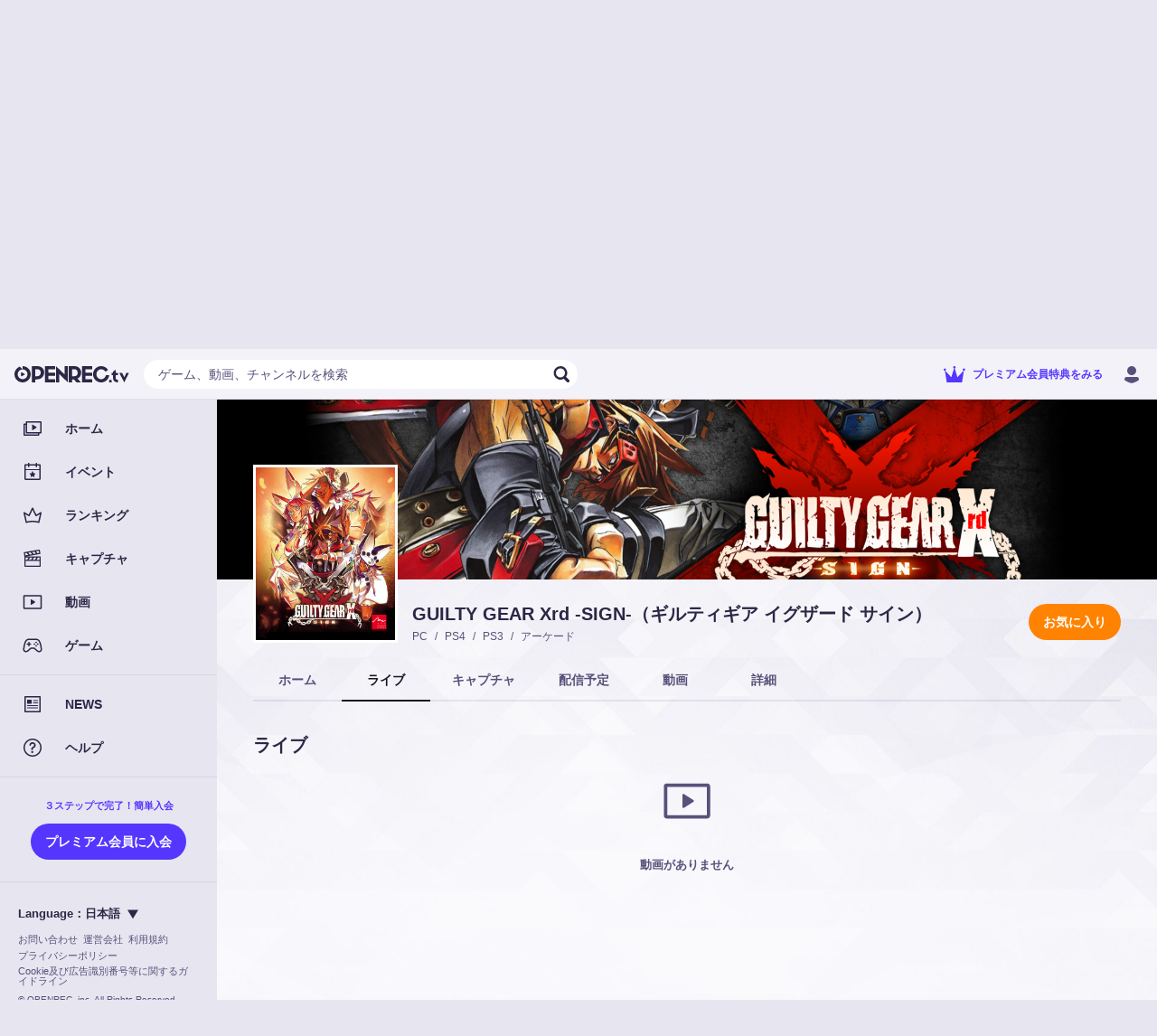

--- FILE ---
content_type: text/html; charset=utf-8
request_url: https://www.openrec.tv/game/Sc5RISiUdKV/live
body_size: 18439
content:

    <!doctype html>
    <html >
      <head>
        <title data-react-helmet="true">GUILTY GEAR Xrd -SIGN-（ギルティギア イグザード サイン）のライブ | OPENREC.tv (オープンレック)</title>
        <meta data-react-helmet="true" charset="utf-8"/><meta data-react-helmet="true" name="viewport" content="width=device-width,initial-scale=1.0,minimum-scale=1.0,maximum-scale=1.0,user-scalable=no"/><meta data-react-helmet="true" name="description" content="OPENREC.tv（オープンレックティービー）は、ゲーム実況やプレイ動画、ライブ配信が楽しめる、新しい動画コミュニティプラットフォームです。"/><meta data-react-helmet="true" name="keywords" content="OPENREC,オープンレック,ゲーム攻略,GUILTY GEAR Xrd -SIGN-（ギルティギア イグザード サイン）,動画"/><meta data-react-helmet="true" property="og:site_name" content="OPENREC.tv"/><meta data-react-helmet="true" property="og:type" content="article"/><meta data-react-helmet="true" property="og:url" content="https://www.openrec.tv/game/Sc5RISiUdKV"/><meta data-react-helmet="true" property="og:title" content="GUILTY GEAR Xrd -SIGN-（ギルティギア イグザード サイン）のライブ | OPENREC.tv (オープンレック)"/><meta data-react-helmet="true" property="og:image" content="https://image-handler.openrec.tv/eyJidWNrZXQiOiJvcGVucmVjLWFwcGRhdGEiLCJrZXkiOiJnYW1lX2NvdmVyLzYvNTY0LnBuZyIsImVkaXRzIjp7InJlc2l6ZSI6eyJmaXQiOiJpbnNpZGUiLCJ3aWR0aCI6IjE5MjAifX0sIm91dHB1dEZvcm1hdCI6InBuZyJ9"/><meta data-react-helmet="true" property="og:description" content="OPENREC.tv（オープンレックティービー）は、ゲーム実況やプレイ動画、ライブ配信が楽しめる、新しい動画コミュニティプラットフォームです。"/><meta data-react-helmet="true" name="twitter:card" content="summary_large_image"/><meta data-react-helmet="true" name="twitter:site" content="@OPENREC"/><meta data-react-helmet="true" name="twitter:title" content="GUILTY GEAR Xrd -SIGN-（ギルティギア イグザード サイン）のライブ | OPENREC.tv (オープンレック)"/><meta data-react-helmet="true" name="twitter:image" content="https://image-handler.openrec.tv/eyJidWNrZXQiOiJvcGVucmVjLWFwcGRhdGEiLCJrZXkiOiJnYW1lX2NvdmVyLzYvNTY0LnBuZyIsImVkaXRzIjp7InJlc2l6ZSI6eyJmaXQiOiJpbnNpZGUiLCJ3aWR0aCI6IjE5MjAifX0sIm91dHB1dEZvcm1hdCI6InBuZyJ9"/><meta data-react-helmet="true" name="twitter:description" content="OPENREC.tv（オープンレックティービー）は、ゲーム実況やプレイ動画、ライブ配信が楽しめる、新しい動画コミュニティプラットフォームです。"/><meta data-react-helmet="true" name="twitter:app:country" content="JP"/><meta data-react-helmet="true" name="twitter:app:name:iphone" content="GUILTY GEAR Xrd -SIGN-（ギルティギア イグザード サイン）のライブ | OPENREC.tv (オープンレック)"/><meta data-react-helmet="true" name="twitter:app:id:iphone" content="912776162"/><meta data-react-helmet="true" name="twitter:app:url:iphone" content="jp.co.cyber-z.openrec://game?id=564&amp;amp;identify_id=Sc5RISiUdKV"/><meta data-react-helmet="true" name="twitter:app:name:ipad" content="GUILTY GEAR Xrd -SIGN-（ギルティギア イグザード サイン）のライブ | OPENREC.tv (オープンレック)"/><meta data-react-helmet="true" name="twitter:app:id:ipad" content="912776162"/><meta data-react-helmet="true" name="twitter:app:url:ipad" content="jp.co.cyber-z.openrec://game?id=564&amp;amp;identify_id=Sc5RISiUdKV"/><meta data-react-helmet="true" name="twitter:app:name:googleplay" content="GUILTY GEAR Xrd -SIGN-（ギルティギア イグザード サイン）のライブ | OPENREC.tv (オープンレック)"/><meta data-react-helmet="true" name="twitter:app:id:googleplay" content="jp.co.cyber_z.openrecviewapp"/><meta data-react-helmet="true" name="twitter:app:url:googleplay" content="jp.co.cyber-z.openrec://game?id=564&amp;amp;identify_id=Sc5RISiUdKV"/><meta data-react-helmet="true" name="facebook-domain-verification" content="c9emwg2aaq5hxtfal8hn71c0q82w11"/>
        <script data-react-helmet="true" async="true" src="https://www.googletagmanager.com/gtag/js?id=G-FEDRHWYGT2"></script><script data-react-helmet="true" type="text/javascript">
          window.dataLayer = window.dataLayer || [];
          function gtag(){dataLayer.push(arguments);}
          gtag('js', new Date());
          gtag('config', 'G-FEDRHWYGT2', );
          
        </script><script data-react-helmet="true" type="text/javascript">
          (function(w,d,s,l,i){w[l]=w[l]||[];w[l].push({'gtm.start':
          new Date().getTime(),event:'gtm.js'});var f=d.getElementsByTagName(s)[0],
          j=d.createElement(s),dl=l!='dataLayer'?'&l='+l:'';j.async=true;j.src=
          'https://www.googletagmanager.com/gtm.js?id='+i+dl;f.parentNode.insertBefore(j,f);
          })(window,document,'script','dataLayer','GTM-5ZN43FM');
        </script><script data-react-helmet="true" async="true" defer="true" src="https://securepubads.g.doubleclick.net/tag/js/gpt.js"></script>
        <link data-react-helmet="true" rel="stylesheet" href="https://cdnjs.cloudflare.com/ajax/libs/10up-sanitize.css/5.0.0/sanitize.min.css"/><link data-react-helmet="true" rel="stylesheet" href="https://dqd0jw5gvbchn.cloudfront.net/tv/v10.34.0/static/styles/lib.css?t=1768783975329"/><link data-react-helmet="true" rel="stylesheet" href="https://dqd0jw5gvbchn.cloudfront.net/tv/v10.34.0/static/styles/main.css?t=1768783975329"/><link data-react-helmet="true" rel="icon" type="image/x-icon" href="https://dqd0jw5gvbchn.cloudfront.net/tv/v10.34.0/static/images/favicons/favicon.ico?t=1768783975329"/><link data-react-helmet="true" rel="apple-touch-icon" sizes="180x180" href="https://dqd0jw5gvbchn.cloudfront.net/tv/v10.34.0/static/images/favicons/apple-touch-icon-180x180.png?t=1768783975329"/><link data-react-helmet="true" rel="alternate" media="only screen and (max-width: 640px)" href="https://www.openrec.tv/m/game/Sc5RISiUdKV/live"/><link data-react-helmet="true" rel="canonical" href="https://www.openrec.tv/game/Sc5RISiUdKV/live"/>
        <link data-chunk="main" rel="preload" as="script" href="https://dqd0jw5gvbchn.cloudfront.net/tv/v10.34.0/static/javascripts/framework.entry.js?t=1768783975329">
<link data-chunk="main" rel="preload" as="script" href="https://dqd0jw5gvbchn.cloudfront.net/tv/v10.34.0/static/javascripts/76036cb8bfb714c19505.js">
<link data-chunk="main" rel="preload" as="script" href="https://dqd0jw5gvbchn.cloudfront.net/tv/v10.34.0/static/javascripts/main.entry.js?t=1768783975329">
<link data-chunk="8-shared-component-app-FpsMeasurer" rel="preload" as="script" href="https://dqd0jw5gvbchn.cloudfront.net/tv/v10.34.0/static/javascripts/46b2653083390c543493.js">
<link data-chunk="8-shared-component-app-SentryInitializer" rel="preload" as="script" href="https://dqd0jw5gvbchn.cloudfront.net/tv/v10.34.0/static/javascripts/29b8ffd2b5243d92c8f5.js">
<link data-chunk="8-shared-component-user-UserFetcher" rel="preload" as="script" href="https://dqd0jw5gvbchn.cloudfront.net/tv/v10.34.0/static/javascripts/f3e498b585579c215611.js">
<link data-chunk="8-shared-component-app-App" rel="preload" as="script" href="https://dqd0jw5gvbchn.cloudfront.net/tv/v10.34.0/static/javascripts/9ad643e4904d60812759.js">
<link data-chunk="8-shared-component-svg-24-Menu" rel="preload" as="script" href="https://dqd0jw5gvbchn.cloudfront.net/tv/v10.34.0/static/javascripts/f3c8b1e94b100df9cc1f.js">
<link data-chunk="8-shared-component-icon-SvgIconBase" rel="preload" as="script" href="https://dqd0jw5gvbchn.cloudfront.net/tv/v10.34.0/static/javascripts/17e42fce9eedb1115559.js">
<link data-chunk="8-shared-component-svg-fit-Logo" rel="preload" as="script" href="https://dqd0jw5gvbchn.cloudfront.net/tv/v10.34.0/static/javascripts/760c32b5a718fd3e79b7.js">
<link data-chunk="8-shared-component-svg-24-Search" rel="preload" as="script" href="https://dqd0jw5gvbchn.cloudfront.net/tv/v10.34.0/static/javascripts/6e42cf494e6bb91fe3e0.js">
<link data-chunk="8-shared-component-svg-24-Close" rel="preload" as="script" href="https://dqd0jw5gvbchn.cloudfront.net/tv/v10.34.0/static/javascripts/476677339ed5b22cb5c4.js">
<link data-chunk="8-shared-page-game-Game" rel="preload" as="script" href="https://dqd0jw5gvbchn.cloudfront.net/tv/v10.34.0/static/javascripts/b80fd0131b6318dc4d2e.js">
<link data-chunk="8-shared-page-game-Game" rel="preload" as="script" href="https://dqd0jw5gvbchn.cloudfront.net/tv/v10.34.0/static/javascripts/2cb920c1736ac3e18980.js">
<link data-chunk="8-shared-page-game-Game" rel="preload" as="script" href="https://dqd0jw5gvbchn.cloudfront.net/tv/v10.34.0/static/javascripts/33b6a4618c346c4b63ab.js">
<link data-chunk="8-shared-page-game-Game" rel="preload" as="script" href="https://dqd0jw5gvbchn.cloudfront.net/tv/v10.34.0/static/javascripts/427e65898c8adbccf420.js">
<link data-chunk="8-shared-page-game-Game" rel="preload" as="script" href="https://dqd0jw5gvbchn.cloudfront.net/tv/v10.34.0/static/javascripts/9331626f63201c9b7d0c.js">
<link data-chunk="8-shared-page-game-Game" rel="preload" as="script" href="https://dqd0jw5gvbchn.cloudfront.net/tv/v10.34.0/static/javascripts/05d0b75d47f3dc01a26a.js">
<link data-chunk="8-shared-page-game-Game" rel="preload" as="script" href="https://dqd0jw5gvbchn.cloudfront.net/tv/v10.34.0/static/javascripts/5d8f5ae9d507a51921ed.js">
<link data-chunk="8-shared-component-svg-24-ArrowLeft" rel="preload" as="script" href="https://dqd0jw5gvbchn.cloudfront.net/tv/v10.34.0/static/javascripts/13ca81ebc72881ec19b6.js">
<link data-chunk="8-shared-component-svg-fit-DropdownArrow" rel="preload" as="script" href="https://dqd0jw5gvbchn.cloudfront.net/tv/v10.34.0/static/javascripts/2bb4c62066a4635bbd99.js">
        <style data-styled="true" data-styled-version="5.3.11">html{--or_color_bg-image_light:url(https://image-handler.openrec.tv/[base64]);--or_color_bg-image_dark:url(https://image-handler.openrec.tv/[base64]);}/*!sc*/
html,[data-scoped-mode='light']{--or_theme_bg-image:var(--or_color_bg-image_light);}/*!sc*/
html[mode=dark],[data-scoped-mode='dark']{--or_theme_bg-image:var(--or_color_bg-image_dark);}/*!sc*/
data-styled.g1[id="sc-global-gltfNk1"]{content:"sc-global-gltfNk1,"}/*!sc*/
html{--or_header_height:5.6rem;}/*!sc*/
data-styled.g2[id="sc-global-dNVovV1"]{content:"sc-global-dNVovV1,"}/*!sc*/
body[legacy-page]{overflow-y:auto;}/*!sc*/
data-styled.g3[id="sc-global-kwAyeo1"]{content:"sc-global-kwAyeo1,"}/*!sc*/
html{--or_page-container_margin-inline:0rem;}/*!sc*/
@media screen and (min-width:641px){html{--or_page-container_margin-inline:1.6rem;}}/*!sc*/
@media screen and (min-width:961px){html{--or_page-container_margin-inline:3.2rem;}}/*!sc*/
data-styled.g4[id="sc-global-fWYTME1"]{content:"sc-global-fWYTME1,"}/*!sc*/
html{font-size:62.5%;background-color:var(--or_theme_bg-bottom);}/*!sc*/
html body{color:var(--or_theme_text-base);overflow-x:hidden;overflow-y:scroll;}/*!sc*/
html p{margin:0;}/*!sc*/
html a{color:var(--or_theme_text-base);}/*!sc*/
html figure{margin:0;}/*!sc*/
html ol,html ul{margin:0;padding:0;list-style:none;}/*!sc*/
html dl{margin:0;}/*!sc*/
html button{padding:0;}/*!sc*/
html input{padding:0;}/*!sc*/
html td{padding:0;}/*!sc*/
data-styled.g5[id="sc-global-JEfiv1"]{content:"sc-global-JEfiv1,"}/*!sc*/
html{--or_section_margin-inline:1.2rem;}/*!sc*/
@media screen and (min-width:641px){html{--or_section_margin-inline:0rem;}}/*!sc*/
data-styled.g6[id="sc-global-hcyab1"]{content:"sc-global-hcyab1,"}/*!sc*/
html{--or_side-menu_width:24rem;--or_side-menu_inline-area:0rem;}/*!sc*/
@media screen and (min-width:1000px){html{--or_side-menu_inline-area:24rem;}}/*!sc*/
data-styled.g7[id="sc-global-jxQyFV1"]{content:"sc-global-jxQyFV1,"}/*!sc*/
.eXzHeL{position:fixed;top:0;right:0;bottom:0;left:0;background-color:var(--or_theme_bg-base);background-image:var(--or_theme_bg-image);background-size:cover;background-position:top center;pointer-events:none;z-index:-1;}/*!sc*/
.eXzHeL.is-background-image-none{background-image:none;}/*!sc*/
data-styled.g8[id="sc-1h4hlgc-0"]{content:"eXzHeL,"}/*!sc*/
.koWZML{position:relative;width:40px;height:40px;}/*!sc*/
.koWZML::before,.koWZML::after{content:'';position:absolute;top:0;right:0;bottom:0;left:0;border-radius:50%;border:0.2rem solid transparent;border-top-color:currentColor;-webkit-animation:spin infinite linear;animation:spin infinite linear;}/*!sc*/
.koWZML::before{-webkit-animation-duration:0.75s;animation-duration:0.75s;}/*!sc*/
.koWZML::after{-webkit-animation-duration:1.5s;animation-duration:1.5s;}/*!sc*/
@-webkit-keyframes spin{from{-webkit-transform:rotate(0deg);-ms-transform:rotate(0deg);transform:rotate(0deg);}to{-webkit-transform:rotate(360deg);-ms-transform:rotate(360deg);transform:rotate(360deg);}}/*!sc*/
@keyframes spin{from{-webkit-transform:rotate(0deg);-ms-transform:rotate(0deg);transform:rotate(0deg);}to{-webkit-transform:rotate(360deg);-ms-transform:rotate(360deg);transform:rotate(360deg);}}/*!sc*/
data-styled.g9[id="sc-1cw68fk-0"]{content:"koWZML,"}/*!sc*/
.cuUWSJ{display:-webkit-box;display:-webkit-flex;display:-ms-flexbox;display:flex;-webkit-align-items:center;-webkit-box-align:center;-ms-flex-align:center;align-items:center;-webkit-box-pack:center;-webkit-justify-content:center;-ms-flex-pack:center;justify-content:center;color:var(--or_theme_text-strong);}/*!sc*/
data-styled.g10[id="sc-1cw68fk-1"]{content:"cuUWSJ,"}/*!sc*/
.erxyMb{margin:2rem 0;}/*!sc*/
data-styled.g11[id="sc-13ezpe5-0"]{content:"erxyMb,"}/*!sc*/
.dZyCzW{padding:0 1.2rem;height:3.2rem;font-size:1.4rem;font-weight:bold;color:var(--or_theme_text-base);background-color:transparent;border-radius:10rem;white-space:nowrap;position:relative;overflow:hidden;cursor:pointer;}/*!sc*/
.dZyCzW::before,.dZyCzW::after{content:'';position:absolute;top:0;right:0;bottom:0;left:0;display:none;pointer-events:none;-webkit-user-select:none;-moz-user-select:none;-ms-user-select:none;user-select:none;z-index:100;}/*!sc*/
.dZyCzW:not(:disabled):hover::before{display:block;}/*!sc*/
.dZyCzW:not(:disabled):active::before,.dZyCzW:not(:disabled):active::after{display:block;}/*!sc*/
.dZyCzW::before,.dZyCzW::after{background-color:var(--or_theme_alpha-2);}/*!sc*/
.dZyCzW.bordered{border-width:0.1rem;border-style:solid;background-color:transparent;}/*!sc*/
.dZyCzW.block{display:block;width:100%;}/*!sc*/
.dZyCzW.disabled{color:var(--or_theme_text-placeholder);background-color:var(--or_theme_alpha-2);border:none;box-shadow:none;cursor:initial;}/*!sc*/
.dZyCzW.disabled.bordered{border:0.1rem solid transparent;}/*!sc*/
.bAuOen{padding:0 1.2rem;height:3.2rem;font-size:1.4rem;font-weight:bold;color:var(--or_theme_text-base);background-color:var(--or_theme_bg-upper-2);border-radius:10rem;white-space:nowrap;position:relative;overflow:hidden;cursor:pointer;}/*!sc*/
.bAuOen.bordered{color:var(--or_theme_bg-upper-2);border-color:var(--or_theme_bg-upper-2);}/*!sc*/
.bAuOen::before,.bAuOen::after{content:'';position:absolute;top:0;right:0;bottom:0;left:0;display:none;pointer-events:none;-webkit-user-select:none;-moz-user-select:none;-ms-user-select:none;user-select:none;z-index:100;}/*!sc*/
.bAuOen:not(:disabled):hover::before{display:block;}/*!sc*/
.bAuOen:not(:disabled):active::before,.bAuOen:not(:disabled):active::after{display:block;}/*!sc*/
.bAuOen::before,.bAuOen::after{background-color:var(--or_theme_alpha-2);}/*!sc*/
.bAuOen.bordered{border-width:0.1rem;border-style:solid;background-color:transparent;}/*!sc*/
.bAuOen.block{display:block;width:100%;}/*!sc*/
.bAuOen.disabled{color:var(--or_theme_text-placeholder);background-color:var(--or_theme_alpha-2);border:none;box-shadow:none;cursor:initial;}/*!sc*/
.bAuOen.disabled.bordered{border:0.1rem solid transparent;}/*!sc*/
.hOLLVg{padding:0 1.6rem;height:4rem;font-size:1.4rem;font-weight:bold;color:var(--or_theme_text-strong_invert);background-color:var(--or_theme_accent);border-radius:10rem;white-space:nowrap;position:relative;overflow:hidden;cursor:pointer;}/*!sc*/
.hOLLVg.bordered{color:var(--or_theme_accent);border-color:var(--or_theme_accent);}/*!sc*/
.hOLLVg::before,.hOLLVg::after{content:'';position:absolute;top:0;right:0;bottom:0;left:0;display:none;pointer-events:none;-webkit-user-select:none;-moz-user-select:none;-ms-user-select:none;user-select:none;z-index:100;}/*!sc*/
.hOLLVg:not(:disabled):hover::before{display:block;}/*!sc*/
.hOLLVg:not(:disabled):active::before,.hOLLVg:not(:disabled):active::after{display:block;}/*!sc*/
.hOLLVg::before,.hOLLVg::after{background-color:var(--or_theme_alpha-2);}/*!sc*/
.hOLLVg.bordered{border-width:0.1rem;border-style:solid;background-color:transparent;}/*!sc*/
.hOLLVg.block{display:block;width:100%;}/*!sc*/
.hOLLVg.disabled{color:var(--or_theme_text-placeholder);background-color:var(--or_theme_alpha-2);border:none;box-shadow:none;cursor:initial;}/*!sc*/
.hOLLVg.disabled.bordered{border:0.1rem solid transparent;}/*!sc*/
.fzHQSW{padding:0 1.6rem;height:4rem;font-size:1.4rem;font-weight:bold;color:var(--or_theme_text-strong_invert);background:var(--or_theme_text-strong);border-radius:10rem;white-space:nowrap;position:relative;overflow:hidden;cursor:pointer;}/*!sc*/
.fzHQSW.bordered{color:var(--or_theme_text-strong);background-color:transparent;}/*!sc*/
.fzHQSW::before,.fzHQSW::after{content:'';position:absolute;top:0;right:0;bottom:0;left:0;display:none;pointer-events:none;-webkit-user-select:none;-moz-user-select:none;-ms-user-select:none;user-select:none;z-index:100;}/*!sc*/
.fzHQSW:not(:disabled):hover::before{display:block;}/*!sc*/
.fzHQSW:not(:disabled):active::before,.fzHQSW:not(:disabled):active::after{display:block;}/*!sc*/
.fzHQSW::before,.fzHQSW::after{background-color:var(--or_theme_alpha-2);}/*!sc*/
.fzHQSW.bordered{border-width:0.1rem;border-style:solid;background-color:transparent;}/*!sc*/
.fzHQSW.block{display:block;width:100%;}/*!sc*/
.fzHQSW.disabled{color:var(--or_theme_text-placeholder);background-color:var(--or_theme_alpha-2);border:none;box-shadow:none;cursor:initial;}/*!sc*/
.fzHQSW.disabled.bordered{border:0.1rem solid transparent;}/*!sc*/
.fuwbfh{padding:0 1.6rem;height:4rem;font-size:1.4rem;font-weight:bold;color:var(--or_theme_text-base);background-color:transparent;border-radius:10rem;white-space:nowrap;position:relative;overflow:hidden;cursor:pointer;}/*!sc*/
.fuwbfh::before,.fuwbfh::after{content:'';position:absolute;top:0;right:0;bottom:0;left:0;display:none;pointer-events:none;-webkit-user-select:none;-moz-user-select:none;-ms-user-select:none;user-select:none;z-index:100;}/*!sc*/
.fuwbfh:not(:disabled):hover::before{display:block;}/*!sc*/
.fuwbfh:not(:disabled):active::before,.fuwbfh:not(:disabled):active::after{display:block;}/*!sc*/
.fuwbfh::before,.fuwbfh::after{background-color:var(--or_theme_alpha-2);}/*!sc*/
.fuwbfh.bordered{border-width:0.1rem;border-style:solid;background-color:transparent;}/*!sc*/
.fuwbfh.block{display:block;width:100%;}/*!sc*/
.fuwbfh.disabled{color:var(--or_theme_text-placeholder);background-color:var(--or_theme_alpha-2);border:none;box-shadow:none;cursor:initial;}/*!sc*/
.fuwbfh.disabled.bordered{border:0.1rem solid transparent;}/*!sc*/
.GpUgk{padding:0 1.6rem;height:4rem;font-size:1.4rem;font-weight:bold;color:var(--or_color_white);background-color:var(--or_theme_premium);border-radius:10rem;white-space:nowrap;position:relative;overflow:hidden;cursor:pointer;}/*!sc*/
.GpUgk.bordered{color:var(--or_theme_text-premium);border-color:var(--or_theme_text-premium);}/*!sc*/
.GpUgk::before,.GpUgk::after{content:'';position:absolute;top:0;right:0;bottom:0;left:0;display:none;pointer-events:none;-webkit-user-select:none;-moz-user-select:none;-ms-user-select:none;user-select:none;z-index:100;}/*!sc*/
.GpUgk:not(:disabled):hover::before{display:block;}/*!sc*/
.GpUgk:not(:disabled):active::before,.GpUgk:not(:disabled):active::after{display:block;}/*!sc*/
.GpUgk::before,.GpUgk::after{background-color:var(--or_theme_alpha-2);}/*!sc*/
.GpUgk.bordered{border-width:0.1rem;border-style:solid;background-color:transparent;}/*!sc*/
.GpUgk.block{display:block;width:100%;}/*!sc*/
.GpUgk.disabled{color:var(--or_theme_text-placeholder);background-color:var(--or_theme_alpha-2);border:none;box-shadow:none;cursor:initial;}/*!sc*/
.GpUgk.disabled.bordered{border:0.1rem solid transparent;}/*!sc*/
data-styled.g12[id="sc-lzahyv-0"]{content:"dZyCzW,bAuOen,hOLLVg,fzHQSW,fuwbfh,GpUgk,"}/*!sc*/
.cXOjUh:not(:last-child){margin-right:0.4rem;}/*!sc*/
data-styled.g13[id="sc-lzahyv-1"]{content:"cXOjUh,"}/*!sc*/
.ewqJhz{display:-webkit-box;display:-webkit-flex;display:-ms-flexbox;display:flex;-webkit-align-items:center;-webkit-box-align:center;-ms-flex-align:center;align-items:center;-webkit-box-pack:center;-webkit-justify-content:center;-ms-flex-pack:center;justify-content:center;padding:0;min-width:3.2rem;height:3.2rem;border-radius:10rem;}/*!sc*/
data-styled.g16[id="sc-lzahyv-4"]{content:"ewqJhz,"}/*!sc*/
.hRruug{display:-webkit-box;display:-webkit-flex;display:-ms-flexbox;display:flex;}/*!sc*/
.hRruug >:not(:first-child){border-top-left-radius:0;border-bottom-left-radius:0;}/*!sc*/
.hRruug >:not(:last-child){border-top-right-radius:0;border-bottom-right-radius:0;}/*!sc*/
data-styled.g18[id="sc-p6ij8y-0"]{content:"hRruug,"}/*!sc*/
.hflitU{display:inline-block;cursor:pointer;}/*!sc*/
.hflitU:hover{opacity:0.8;}/*!sc*/
data-styled.g22[id="sc-1ddd11y-0"]{content:"hflitU,"}/*!sc*/
.kFKDDe{background-color:var(--or_theme_alpha-2);}/*!sc*/
data-styled.g34[id="sc-wfsa27-1"]{content:"kFKDDe,"}/*!sc*/
.dDTOHT{position:relative;}/*!sc*/
data-styled.g40[id="sc-a27xtf-0"]{content:"dDTOHT,"}/*!sc*/
.jmaNCf{margin-bottom:2.4rem;display:-webkit-box;display:-webkit-flex;display:-ms-flexbox;display:flex;-webkit-box-pack:center;-webkit-justify-content:center;-ms-flex-pack:center;justify-content:center;font-size:2rem;line-height:1.4;font-weight:bold;text-align:left;color:var(--or_theme_text-base);}/*!sc*/
data-styled.g42[id="sc-1lwvzdo-0"]{content:"jmaNCf,"}/*!sc*/
.iFLjwq{display:-webkit-box;display:-webkit-flex;display:-ms-flexbox;display:flex;-webkit-box-pack:center;-webkit-justify-content:center;-ms-flex-pack:center;justify-content:center;font-size:1.3rem;line-height:1.4;text-align:left;color:var(--or_theme_text-base);}/*!sc*/
.iFLjwq:not(:first-child){margin-top:1.6rem;}/*!sc*/
.iFLjwq:not(:last-child){margin-bottom:1.6rem;}/*!sc*/
data-styled.g44[id="sc-1lwvzdo-2"]{content:"iFLjwq,"}/*!sc*/
.ceVAl{margin-top:2.4rem;display:-webkit-box;display:-webkit-flex;display:-ms-flexbox;display:flex;-webkit-align-items:center;-webkit-box-align:center;-ms-flex-align:center;align-items:center;-webkit-box-pack:center;-webkit-justify-content:center;-ms-flex-pack:center;justify-content:center;}/*!sc*/
data-styled.g48[id="sc-1lwvzdo-6"]{content:"ceVAl,"}/*!sc*/
.eqWFZJ{width:100%;max-width:24rem;}/*!sc*/
.sc-1lwvzdo-7 + .sc-1lwvzdo-7{margin-left:1.6rem;}/*!sc*/
data-styled.g49[id="sc-1lwvzdo-7"]{content:"eqWFZJ,"}/*!sc*/
.GOwbW{position:relative;margin:auto;max-width:34.3rem;width:100%;border-radius:1.6rem;background-color:var(--or_theme_bg-upper-2);opacity:0;-webkit-transform:translateY(3rem);-ms-transform:translateY(3rem);transform:translateY(3rem);}/*!sc*/
@media screen and (min-width:641px){.GOwbW{max-width:48.4rem;}}/*!sc*/
data-styled.g51[id="sc-1lwvzdo-9"]{content:"GOwbW,"}/*!sc*/
.eziYSa{padding:var(--dialog_content_padding-block) var(--dialog_content_padding-inline);}/*!sc*/
.eziYSa:not(:last-child){padding-bottom:2.4rem;}/*!sc*/
data-styled.g52[id="sc-1lwvzdo-10"]{content:"eziYSa,"}/*!sc*/
.bBtQAC{--dialog_content_padding-block:3.2rem;--dialog_content_padding-inline:2rem;position:fixed;top:0;right:0;bottom:0;left:0;display:-webkit-box;display:-webkit-flex;display:-ms-flexbox;display:flex;-webkit-align-items:center;-webkit-box-align:center;-ms-flex-align:center;align-items:center;-webkit-box-pack:start;-webkit-justify-content:flex-start;-ms-flex-pack:start;justify-content:flex-start;-webkit-flex-direction:column;-ms-flex-direction:column;flex-direction:column;background-color:var(--or_theme_dialog-scrim-background);opacity:0;pointer-events:none;z-index:4000;-webkit-transition-property:opacity;transition-property:opacity;-webkit-transition-duration:0.2s;transition-duration:0.2s;-webkit-transition-timing-function:cubic-bezier(0.25,0.8,0.25,01);transition-timing-function:cubic-bezier(0.25,0.8,0.25,01);will-change:opacity;overflow-y:auto;}/*!sc*/
@media screen and (min-width:641px){.bBtQAC{--dialog_content_padding-block:4.8rem;--dialog_content_padding-inline:7.4rem;}}/*!sc*/
.bBtQAC.visible{opacity:1;pointer-events:inherit;}/*!sc*/
.bBtQAC.visible > .sc-1lwvzdo-9{opacity:1;-webkit-transform:translateY(0);-ms-transform:translateY(0);transform:translateY(0);-webkit-transition-property:opacity,-webkit-transform;-webkit-transition-property:opacity,transform;transition-property:opacity,transform;-webkit-transition-duration:0.2s,0.2s;transition-duration:0.2s,0.2s;-webkit-transition-timing-function:cubic-bezier(0.25,0.8,0.25,01),cubic-bezier(0.25,0.8,0.25,01);transition-timing-function:cubic-bezier(0.25,0.8,0.25,01),cubic-bezier(0.25,0.8,0.25,01);will-change:opacity,transform;}/*!sc*/
data-styled.g53[id="sc-1lwvzdo-11"]{content:"bBtQAC,"}/*!sc*/
.liPZcH{position:absolute;top:0.8rem;right:0.8rem;}/*!sc*/
data-styled.g54[id="sc-1lwvzdo-12"]{content:"liPZcH,"}/*!sc*/
.dNPwlt{-webkit-flex:1;-ms-flex:1;flex:1;color:var(--or_theme_text-base);}/*!sc*/
.dNPwlt[type=number]{-moz-appearance:textfield;}/*!sc*/
.dNPwlt[type=number]::-webkit-outer-spin-button,.dNPwlt[type=number]::-webkit-inner-spin-button{-webkit-appearance:none;margin:0;}/*!sc*/
data-styled.g56[id="sc-1ss1cq-1"]{content:"dNPwlt,"}/*!sc*/
.jiBEJe{display:-webkit-box;display:-webkit-flex;display:-ms-flexbox;display:flex;-webkit-align-items:center;-webkit-box-align:center;-ms-flex-align:center;align-items:center;margin-left:0.8rem;font-size:1.3rem;line-height:1.4;color:var(--or_theme_text-weak);}/*!sc*/
data-styled.g57[id="sc-1ss1cq-2"]{content:"jiBEJe,"}/*!sc*/
.dKRyCC::before{content:'/';}/*!sc*/
data-styled.g60[id="sc-1ss1cq-5"]{content:"dKRyCC,"}/*!sc*/
.hukuVj{-webkit-flex:1;-ms-flex:1;flex:1;display:-webkit-box;display:-webkit-flex;display:-ms-flexbox;display:flex;-webkit-align-items:stretch;-webkit-box-align:stretch;-ms-flex-align:stretch;align-items:stretch;padding:0 0.8rem;width:100%;height:3.2rem;font-size:1.4rem;line-height:3.2rem;color:var(--or_theme_text-base);background-color:var(--or_theme_bg-upper-2);}/*!sc*/
.hukuVj > .sc-1ss1cq-1::-webkit-input-placeholder{color:var(--or_theme_text-weak);}/*!sc*/
.hukuVj > .sc-1ss1cq-1::-moz-placeholder{color:var(--or_theme_text-weak);}/*!sc*/
.hukuVj > .sc-1ss1cq-1:-ms-input-placeholder{color:var(--or_theme_text-weak);}/*!sc*/
.hukuVj > .sc-1ss1cq-1::placeholder{color:var(--or_theme_text-weak);}/*!sc*/
.hukuVj > .sc-1ss1cq-0{line-height:3.2rem;}/*!sc*/
.hUUOw{-webkit-flex:1;-ms-flex:1;flex:1;display:-webkit-box;display:-webkit-flex;display:-ms-flexbox;display:flex;-webkit-align-items:stretch;-webkit-box-align:stretch;-ms-flex-align:stretch;align-items:stretch;padding:0 0.8rem;width:100%;height:3.2rem;font-size:1.4rem;line-height:3.2rem;color:var(--or_theme_text-base);background-color:var(--or_theme_bg-upper-2);border:0.1rem solid var(--or_theme_frame);border-radius:0.4rem;}/*!sc*/
.hUUOw > .sc-1ss1cq-1::-webkit-input-placeholder{color:var(--or_theme_text-placeholder);}/*!sc*/
.hUUOw > .sc-1ss1cq-1::-moz-placeholder{color:var(--or_theme_text-placeholder);}/*!sc*/
.hUUOw > .sc-1ss1cq-1:-ms-input-placeholder{color:var(--or_theme_text-placeholder);}/*!sc*/
.hUUOw > .sc-1ss1cq-1::placeholder{color:var(--or_theme_text-placeholder);}/*!sc*/
.hUUOw > .sc-1ss1cq-0{line-height:3.2rem;}/*!sc*/
data-styled.g61[id="sc-1ss1cq-6"]{content:"hukuVj,hUUOw,"}/*!sc*/
.hLgBNh{margin-right:-0.8rem;margin-left:-0.8rem;display:-webkit-box;display:-webkit-flex;display:-ms-flexbox;display:flex;}/*!sc*/
.hLgBNh > *{margin:0 0.8rem;}/*!sc*/
data-styled.g62[id="sc-1dk9881-0"]{content:"hLgBNh,"}/*!sc*/
.iVvdGQ{background-size:cover;background-position:center;padding-top:124%;}/*!sc*/
data-styled.g63[id="sc-1pihqdr-0"]{content:"iVvdGQ,"}/*!sc*/
.gmBKhh.above{position:relative;z-index:3001;}/*!sc*/
data-styled.g70[id="sc-1yk9ash-0"]{content:"gmBKhh,"}/*!sc*/
.hMzZOD{position:fixed;top:0;left:0;will-change:transform;z-index:3001;}/*!sc*/
data-styled.g72[id="sc-1yk9ash-2"]{content:"hMzZOD,"}/*!sc*/
.cfLuss{position:relative;display:inline-block;}/*!sc*/
.cfLuss.hidden > .sc-1yk9ash-1,.cfLuss.hidden > .sc-1yk9ash-2{visibility:hidden;}/*!sc*/
data-styled.g73[id="sc-1yk9ash-3"]{content:"cfLuss,"}/*!sc*/
.cuEaPm{width:100%;}/*!sc*/
.cuEaPm .sc-dkvitk-0{width:24rem;}/*!sc*/
@media screen and (min-width:641px){.cuEaPm .sc-dkvitk-0{width:24rem;}}/*!sc*/
@media screen and (min-width:1000px){.cuEaPm .sc-dkvitk-0{width:48rem;}}/*!sc*/
data-styled.g94[id="sc-dkvitk-1"]{content:"cuEaPm,"}/*!sc*/
.izFaAQ{border:none;border-radius:10rem 0 0 10rem;}/*!sc*/
.izFaAQ > *{margin-left:0.8rem;}/*!sc*/
data-styled.g99[id="sc-dkvitk-6"]{content:"izFaAQ,"}/*!sc*/
.hEuCcc{width:3.6rem;border-top-left-radius:0;border-bottom-left-radius:0;}/*!sc*/
data-styled.g108[id="sc-dkvitk-15"]{content:"hEuCcc,"}/*!sc*/
.ekbULu{margin:0 -0.8rem;display:-webkit-box;display:-webkit-flex;display:-ms-flexbox;display:flex;-webkit-align-items:center;-webkit-box-align:center;-ms-flex-align:center;align-items:center;}/*!sc*/
.ekbULu > *{margin:0 0.8rem;}/*!sc*/
data-styled.g141[id="sc-jk973x-0"]{content:"ekbULu,"}/*!sc*/
.ijKSCh{-webkit-box-pack:start;-webkit-justify-content:flex-start;-ms-flex-pack:start;justify-content:flex-start;}/*!sc*/
data-styled.g142[id="sc-jk973x-1"]{content:"ijKSCh,"}/*!sc*/
.bqUbOl{-webkit-box-pack:end;-webkit-justify-content:flex-end;-ms-flex-pack:end;justify-content:flex-end;}/*!sc*/
data-styled.g143[id="sc-jk973x-2"]{content:"bqUbOl,"}/*!sc*/
.eAKtOX{display:block;cursor:pointer;}/*!sc*/
data-styled.g145[id="sc-jk973x-4"]{content:"eAKtOX,"}/*!sc*/
.kDHWuq > *{width:100%;}/*!sc*/
data-styled.g147[id="sc-jk973x-6"]{content:"kDHWuq,"}/*!sc*/
.fEqAwY{position:fixed;top:0;right:0;left:0;display:grid;grid-template-columns:1fr 1fr;grid-column-gap:0.8rem;padding:1.2rem 1.6rem;height:var(--or_header_height);background-color:var(--or_theme_bg-base);border-bottom:0.1rem solid var(--or_theme_line);z-index:2200;}/*!sc*/
.is-movie-page-theater-mode .sc-jk973x-15{-webkit-transition:all 500ms ease;transition:all 500ms ease;}/*!sc*/
.is-movie-page-theater-mode.movie-page-user-inactive .sc-jk973x-15:not(.active){opacity:0;pointer-events:none;}/*!sc*/
.fEqAwY.mode_default .sc-jk973x-3{display:inherit;}/*!sc*/
.fEqAwY.mode_default .sc-jk973x-4{display:inherit;}/*!sc*/
.fEqAwY.mode_default .sc-jk973x-5{display:inherit;}/*!sc*/
.fEqAwY.mode_default .sc-jk973x-6{display:none;}/*!sc*/
.fEqAwY.mode_default .sc-jk973x-7{width:24rem;}/*!sc*/
.fEqAwY.mode_default .sc-jk973x-9,.fEqAwY.mode_default .sc-jk973x-8{display:none;}/*!sc*/
.fEqAwY.mode_default .sc-jk973x-11{display:inherit;}/*!sc*/
.fEqAwY.mode_default .sc-jk973x-12{display:none;}/*!sc*/
.fEqAwY.mode_default .sc-jk973x-13{display:none;}/*!sc*/
.fEqAwY.mode_default .sc-jk973x-14{display:inherit;}/*!sc*/
@media screen and (min-width:641px){.fEqAwY.mode_default .sc-jk973x-3{display:inherit;}.fEqAwY.mode_default .sc-jk973x-4{display:inherit;}.fEqAwY.mode_default .sc-jk973x-5{display:inherit;}.fEqAwY.mode_default .sc-jk973x-6{display:inherit;}.fEqAwY.mode_default .sc-jk973x-7{width:24rem;}.fEqAwY.mode_default .sc-jk973x-9,.fEqAwY.mode_default .sc-jk973x-8{display:none;}.fEqAwY.mode_default .sc-jk973x-11{display:none;}.fEqAwY.mode_default .sc-jk973x-12{display:none;}.fEqAwY.mode_default .sc-jk973x-13{display:inherit;}.fEqAwY.mode_default .sc-jk973x-14{display:inherit;}}/*!sc*/
@media screen and (min-width:1000px){.fEqAwY.mode_default .sc-jk973x-3{display:none;}.fEqAwY.mode_default .sc-jk973x-4{display:inherit;}.fEqAwY.mode_default .sc-jk973x-5{display:inherit;}.fEqAwY.mode_default .sc-jk973x-6{display:inherit;}.fEqAwY.mode_default .sc-jk973x-7{width:48rem;}.fEqAwY.mode_default .sc-jk973x-9,.fEqAwY.mode_default .sc-jk973x-8{display:inherit;}.fEqAwY.mode_default .sc-jk973x-11{display:none;}.fEqAwY.mode_default .sc-jk973x-12{display:none;}.fEqAwY.mode_default .sc-jk973x-13{display:inherit;}.fEqAwY.mode_default .sc-jk973x-14{display:inherit;}}/*!sc*/
.fEqAwY.mode_search{grid-template-columns:1fr 3.2rem;}/*!sc*/
.fEqAwY.mode_search .sc-jk973x-3{display:none;}/*!sc*/
.fEqAwY.mode_search .sc-jk973x-4{display:none;}/*!sc*/
.fEqAwY.mode_search .sc-jk973x-5{display:none;}/*!sc*/
.fEqAwY.mode_search .sc-jk973x-6{display:inherit;width:100%;}/*!sc*/
.fEqAwY.mode_search .sc-jk973x-7{width:100%;}/*!sc*/
.fEqAwY.mode_search .sc-jk973x-9,.fEqAwY.mode_search .sc-jk973x-8{display:none;}/*!sc*/
.fEqAwY.mode_search .sc-jk973x-11{display:none;}/*!sc*/
.fEqAwY.mode_search .sc-jk973x-12{display:inherit;}/*!sc*/
.fEqAwY.mode_search .sc-jk973x-13{display:none;}/*!sc*/
.fEqAwY.mode_search .sc-jk973x-14{display:none;}/*!sc*/
@media screen and (min-width:641px){.fEqAwY.mode_search{grid-template-columns:1fr 1fr;}.fEqAwY.mode_search .sc-jk973x-3{display:none;}.fEqAwY.mode_search .sc-jk973x-4{display:inherit;}.fEqAwY.mode_search .sc-jk973x-5{display:inherit;}.fEqAwY.mode_search .sc-jk973x-6{display:inherit;width:auto;}.fEqAwY.mode_search .sc-jk973x-7{width:24rem;}.fEqAwY.mode_search .sc-jk973x-9,.fEqAwY.mode_search .sc-jk973x-8{display:none;}.fEqAwY.mode_search .sc-jk973x-11{display:none;}.fEqAwY.mode_search .sc-jk973x-12{display:none;}.fEqAwY.mode_search .sc-jk973x-13{display:inherit;}.fEqAwY.mode_search .sc-jk973x-14{display:inherit;}}/*!sc*/
@media screen and (min-width:1000px){.fEqAwY.mode_search .sc-jk973x-3{display:none;}.fEqAwY.mode_search .sc-jk973x-4{display:inherit;}.fEqAwY.mode_search .sc-jk973x-5{display:inherit;}.fEqAwY.mode_search .sc-jk973x-6{display:inherit;width:auto;}.fEqAwY.mode_search .sc-jk973x-7{width:48rem;}.fEqAwY.mode_search .sc-jk973x-9,.fEqAwY.mode_search .sc-jk973x-8{display:inherit;}.fEqAwY.mode_search .sc-jk973x-11{display:none;}.fEqAwY.mode_search .sc-jk973x-12{display:none;}.fEqAwY.mode_search .sc-jk973x-13{display:inherit;}.fEqAwY.mode_search .sc-jk973x-14{display:inherit;}}/*!sc*/
data-styled.g156[id="sc-jk973x-15"]{content:"fEqAwY,"}/*!sc*/
.iPhXJM{position:fixed;top:0;left:0;padding-top:5.6rem;width:var(--or_side-menu_width);height:100vh;background-color:var(--or_theme_bg-bottom);overflow:scroll;-webkit-scrollbar-width:none;-moz-scrollbar-width:none;-ms-scrollbar-width:none;scrollbar-width:none;-ms-overflow-style:none;-webkit-transition-property:-webkit-transform;-webkit-transition-property:transform;transition-property:transform;-webkit-transition-duration:0.4s;transition-duration:0.4s;-webkit-transition-timing-function:cubic-bezier(0.25,0.8,0.25,01);transition-timing-function:cubic-bezier(0.25,0.8,0.25,01);will-change:transform;z-index:2100;-webkit-transform:translate3d(-100%,0,0);-ms-transform:translate3d(-100%,0,0);transform:translate3d(-100%,0,0);}/*!sc*/
.iPhXJM::-webkit-scrollbar{width:0;}/*!sc*/
.iPhXJM:not([sidemenu-persistent]) .sc-1lhyr16-0{display:none;}/*!sc*/
[sidemenu-visible] .sc-1lhyr16-0{-webkit-transform:translate3d(0,0,0);-ms-transform:translate3d(0,0,0);transform:translate3d(0,0,0);}/*!sc*/
data-styled.g157[id="sc-1lhyr16-0"]{content:"iPhXJM,"}/*!sc*/
.hqUzcG{position:relative;}/*!sc*/
data-styled.g166[id="sc-bgtgaa-1"]{content:"hqUzcG,"}/*!sc*/
.eivrxh{margin-left:0.8rem;}/*!sc*/
data-styled.g168[id="sc-bgtgaa-3"]{content:"eivrxh,"}/*!sc*/
.YNXSK{position:absolute;top:2rem;left:-1.2rem;background-color:var(--or_theme_bg-top);box-shadow:0 0 2rem var(--or_color_alpha-black_20);overflow:hidden;z-index:1;-webkit-transition-property:max-height;transition-property:max-height;-webkit-transition-duration:0.4s;transition-duration:0.4s;-webkit-transition-timing-function:cubic-bezier(0.25,0.8,0.25,01);transition-timing-function:cubic-bezier(0.25,0.8,0.25,01);will-change:max-height;}/*!sc*/
data-styled.g169[id="sc-bgtgaa-4"]{content:"YNXSK,"}/*!sc*/
.fICYpD{margin:0;padding:0.2rem 0;}/*!sc*/
data-styled.g170[id="sc-bgtgaa-5"]{content:"fICYpD,"}/*!sc*/
.jZvIQV{padding:1.2rem;font-size:1.2rem;font-weight:normal;color:var(--or_theme_text-base);white-space:nowrap;cursor:pointer;}/*!sc*/
.jZvIQV:hover{background-color:var(--or_theme_select-option-overlay-background);}/*!sc*/
data-styled.g171[id="sc-bgtgaa-6"]{content:"jZvIQV,"}/*!sc*/
.gQiebV{display:-webkit-box;display:-webkit-flex;display:-ms-flexbox;display:flex;-webkit-align-items:center;-webkit-box-align:center;-ms-flex-align:center;align-items:center;padding:0.4rem 0;font-size:1.3rem;font-weight:bold;color:var(--or_theme_text-base);cursor:pointer;}/*!sc*/
data-styled.g172[id="sc-bgtgaa-7"]{content:"gQiebV,"}/*!sc*/
.cEvjIa{width:100%;}/*!sc*/
data-styled.g198[id="sc-97jfs8-1"]{content:"cEvjIa,"}/*!sc*/
.iGcjra{-webkit-flex:1;-ms-flex:1;flex:1;padding:0;width:100%;font-family:inherit;resize:none;}/*!sc*/
data-styled.g199[id="sc-taxrfv-0"]{content:"iGcjra,"}/*!sc*/
.bhnysJ{display:-webkit-box;display:-webkit-flex;display:-ms-flexbox;display:flex;-webkit-align-items:center;-webkit-box-align:center;-ms-flex-align:center;align-items:center;font-size:1.3rem;line-height:1.4;color:var(--or_theme_text-weak);}/*!sc*/
data-styled.g200[id="sc-taxrfv-1"]{content:"bhnysJ,"}/*!sc*/
.cBktMp::before{content:'/';}/*!sc*/
data-styled.g202[id="sc-taxrfv-3"]{content:"cBktMp,"}/*!sc*/
.hdnRsS{-webkit-flex:1;-ms-flex:1;flex:1;display:-webkit-box;display:-webkit-flex;display:-ms-flexbox;display:flex;-webkit-flex-direction:column;-ms-flex-direction:column;flex-direction:column;-webkit-align-items:flex-end;-webkit-box-align:flex-end;-ms-flex-align:flex-end;align-items:flex-end;padding:0.8rem;width:100%;font-size:1.4rem;line-height:1.4;color:var(--or_theme_text-base);border-radius:0.4rem;background-color:var(--or_theme_text-field-background);}/*!sc*/
.hdnRsS > .sc-taxrfv-0::-webkit-input-placeholder{color:var(--or_theme_text-placeholder);}/*!sc*/
.hdnRsS > .sc-taxrfv-0::-moz-placeholder{color:var(--or_theme_text-placeholder);}/*!sc*/
.hdnRsS > .sc-taxrfv-0:-ms-input-placeholder{color:var(--or_theme_text-placeholder);}/*!sc*/
.hdnRsS > .sc-taxrfv-0::placeholder{color:var(--or_theme_text-placeholder);}/*!sc*/
.hdnRsS.invalid{border:0.1rem solid var(--or_theme_danger);}/*!sc*/
data-styled.g203[id="sc-taxrfv-4"]{content:"hdnRsS,"}/*!sc*/
.lmBtAo >:not(:last-child){margin-bottom:1.6rem;}/*!sc*/
data-styled.g204[id="sc-1ihav85-0"]{content:"lmBtAo,"}/*!sc*/
.fxipLL{font-size:1.4rem;font-weight:normal;padding:1.2rem 2.4rem;border-radius:2rem;display:grid;grid-template-columns:1fr min-content;background-color:var(--or_theme_bg-base);}/*!sc*/
data-styled.g205[id="sc-1ihav85-1"]{content:"fxipLL,"}/*!sc*/
.bNrkvE{padding:1.6rem;background-color:var(--or_theme_bg-base);}/*!sc*/
data-styled.g206[id="sc-1ihav85-2"]{content:"bNrkvE,"}/*!sc*/
.ieXXwk{line-height:1.6;margin-top:3.2rem;}/*!sc*/
data-styled.g207[id="sc-1ihav85-3"]{content:"ieXXwk,"}/*!sc*/
.bIzBTN{display:none;margin-top:0.6rem;padding:0 0.4rem;text-align:left;font-size:1.2rem;font-weight:bold;color:var(--or_color_danger);}/*!sc*/
.invalid ~ .sc-xl8s1w-0,.invalid ~ .bIzBTN{display:block;}/*!sc*/
data-styled.g234[id="sc-xl8s1w-0"]{content:"bIzBTN,"}/*!sc*/
.bFtSCn{-webkit-appearance:none;-moz-appearance:none;appearance:none;-webkit-flex-shrink:0;-ms-flex-negative:0;flex-shrink:0;position:relative;width:1.6rem;height:1.6rem;border-radius:50%;border-width:0.1rem;border-style:solid;cursor:pointer;}/*!sc*/
data-styled.g235[id="sc-1ywy0ox-0"]{content:"bFtSCn,"}/*!sc*/
.iIeyvw{padding-left:0.8rem;min-width:0;font-size:1.4rem;line-height:1.4;color:var(--or_theme_text-base);-webkit-user-select:none;-moz-user-select:none;-ms-user-select:none;user-select:none;}/*!sc*/
data-styled.g236[id="sc-1ywy0ox-1"]{content:"iIeyvw,"}/*!sc*/
.hjoabx{display:-webkit-box;display:-webkit-flex;display:-ms-flexbox;display:flex;-webkit-align-items:center;-webkit-box-align:center;-ms-flex-align:center;align-items:center;cursor:pointer;}/*!sc*/
.hjoabx > .sc-1ywy0ox-0{border-color:var(--or_theme_frame);}/*!sc*/
.hjoabx > .sc-1ywy0ox-0:checked{background:radial-gradient(circle,var(--or_theme_accent) 0.4rem,transparent 0.4rem,transparent);}/*!sc*/
.hjoabx.disabled{cursor:inherit;}/*!sc*/
.hjoabx.disabled > .sc-1ywy0ox-0{border-color:var(--or_theme_frame);cursor:inherit;}/*!sc*/
.hjoabx.disabled > .sc-1ywy0ox-0:checked{background:radial-gradient(circle,var(--or_theme_frame) 0.4rem,transparent 0.4rem,transparent);}/*!sc*/
.hjoabx.disabled > .sc-1ywy0ox-1{color:var(--or_theme_text-disabled);}/*!sc*/
data-styled.g237[id="sc-1ywy0ox-2"]{content:"hjoabx,"}/*!sc*/
.ecLAjk{display:-webkit-box;display:-webkit-flex;display:-ms-flexbox;display:flex;}/*!sc*/
.ecLAjk.direction_vertical{-webkit-flex-direction:column;-ms-flex-direction:column;flex-direction:column;-webkit-align-items:flex-start;-webkit-box-align:flex-start;-ms-flex-align:flex-start;align-items:flex-start;}/*!sc*/
.ecLAjk.direction_vertical >:not(:first-child){margin-top:0.8rem;}/*!sc*/
.ecLAjk.direction_horizontal{-webkit-flex-direction:row;-ms-flex-direction:row;flex-direction:row;-webkit-align-items:center;-webkit-box-align:center;-ms-flex-align:center;align-items:center;-webkit-flex-wrap:wrap;-ms-flex-wrap:wrap;flex-wrap:wrap;}/*!sc*/
.ecLAjk.direction_horizontal >:not(:first-child){margin-left:2.4rem;}/*!sc*/
data-styled.g238[id="sc-tzx6as-0"]{content:"ecLAjk,"}/*!sc*/
.ioEIgm{padding:0.6rem;text-align:center;font-size:1.1rem;line-height:1.4;font-weight:bold;color:var(--or_theme_text-weak);border-bottom:0.1rem solid var(--or_theme_line);}/*!sc*/
data-styled.g239[id="sc-1j7n46m-0"]{content:"ioEIgm,"}/*!sc*/
.ipFDqk{padding:0.1rem 0 0.1rem 2.8rem;font-size:1.3rem;line-height:1.4;color:var(--or_theme_text-base);}/*!sc*/
data-styled.g240[id="sc-1j7n46m-1"]{content:"ipFDqk,"}/*!sc*/
.jSKUlT{position:relative;counter-increment:index;}/*!sc*/
.sc-1j7n46m-3 + .sc-1j7n46m-3{margin-top:1.2rem;}/*!sc*/
.jSKUlT::before{content:counter(index);position:absolute;top:0;left:0;display:block;width:2rem;height:2rem;text-align:center;font-size:1.3rem;line-height:2rem;font-weight:bold;color:var(--or_theme_text-weak);background-color:var(--or_theme_bg-top);border-radius:50%;}/*!sc*/
data-styled.g242[id="sc-1j7n46m-3"]{content:"jSKUlT,"}/*!sc*/
.fVaLNI{padding:1.2rem 1.6rem;}/*!sc*/
data-styled.g243[id="sc-1j7n46m-4"]{content:"fVaLNI,"}/*!sc*/
.dLsBvX{background-color:var(--or_theme_bg-base);border-radius:0.8rem;}/*!sc*/
data-styled.g244[id="sc-1j7n46m-5"]{content:"dLsBvX,"}/*!sc*/
.eYxcxS{margin-bottom:1.6rem;width:100%;}/*!sc*/
data-styled.g246[id="sc-17y4yg2-1"]{content:"eYxcxS,"}/*!sc*/
.cNszUL{font-size:1.3rem;line-height:1.4;color:var(--or_theme_text-base);}/*!sc*/
data-styled.g247[id="sc-17y4yg2-2"]{content:"cNszUL,"}/*!sc*/
.jJSZOV{margin:1.2rem 0;}/*!sc*/
data-styled.g248[id="sc-17y4yg2-3"]{content:"jJSZOV,"}/*!sc*/
.jmiGDa{font-size:1.1rem;line-height:1.4;color:var(--or_theme_text-weak);}/*!sc*/
data-styled.g249[id="sc-17y4yg2-4"]{content:"jmiGDa,"}/*!sc*/
.kOInoD{margin-top:1.2rem;color:var(--or_theme_accent);}/*!sc*/
data-styled.g250[id="sc-17y4yg2-5"]{content:"kOInoD,"}/*!sc*/
.faIdUh{display:-webkit-box;display:-webkit-flex;display:-ms-flexbox;display:flex;-webkit-align-items:flex-end;-webkit-box-align:flex-end;-ms-flex-align:flex-end;align-items:flex-end;gap:0.4rem;}/*!sc*/
data-styled.g261[id="sc-5zkepd-0"]{content:"faIdUh,"}/*!sc*/
.hduQXq{-webkit-appearance:none;-moz-appearance:none;appearance:none;max-width:100%;height:3.2rem;padding-inline:0.8rem;white-space:nowrap;text-overflow:ellipsis;overflow:hidden;font-size:1.4rem;line-height:1.4;color:var(--or_theme_text-base);border:0.1rem solid var(--or_theme_frame);border-radius:0.8rem;width:8.8rem;}/*!sc*/
.hduQXq > option{background-color:var(--or_theme_bg-upper-2);}/*!sc*/
.hduQXq:not(:disabled){position:relative;overflow:hidden;cursor:pointer;}/*!sc*/
.hduQXq:not(:disabled)::before,.hduQXq:not(:disabled)::after{content:'';position:absolute;top:0;right:0;bottom:0;left:0;display:none;pointer-events:none;-webkit-user-select:none;-moz-user-select:none;-ms-user-select:none;user-select:none;z-index:100;}/*!sc*/
.hduQXq:not(:disabled):not(:disabled):hover::before{display:block;}/*!sc*/
.hduQXq:not(:disabled):not(:disabled):active::before,.hduQXq:not(:disabled):not(:disabled):active::after{display:block;}/*!sc*/
.hduQXq:not(:disabled)::before,.hduQXq:not(:disabled)::after{background-color:var(--or_theme_alpha-2);}/*!sc*/
.hduQXq:disabled{color:var(--or_theme_text-weak);background-color:var(--or_theme_alpha-2);background-color:var(--or_theme_bg-base);opacity:1;}/*!sc*/
.fRdOa{-webkit-appearance:none;-moz-appearance:none;appearance:none;max-width:100%;height:3.2rem;padding-inline:0.8rem;white-space:nowrap;text-overflow:ellipsis;overflow:hidden;font-size:1.4rem;line-height:1.4;color:var(--or_theme_text-base);border:0.1rem solid var(--or_theme_frame);border-radius:0.8rem;-webkit-flex:1;-ms-flex:1;flex:1;}/*!sc*/
.fRdOa > option{background-color:var(--or_theme_bg-upper-2);}/*!sc*/
.fRdOa:not(:disabled){position:relative;overflow:hidden;cursor:pointer;}/*!sc*/
.fRdOa:not(:disabled)::before,.fRdOa:not(:disabled)::after{content:'';position:absolute;top:0;right:0;bottom:0;left:0;display:none;pointer-events:none;-webkit-user-select:none;-moz-user-select:none;-ms-user-select:none;user-select:none;z-index:100;}/*!sc*/
.fRdOa:not(:disabled):not(:disabled):hover::before{display:block;}/*!sc*/
.fRdOa:not(:disabled):not(:disabled):active::before,.fRdOa:not(:disabled):not(:disabled):active::after{display:block;}/*!sc*/
.fRdOa:not(:disabled)::before,.fRdOa:not(:disabled)::after{background-color:var(--or_theme_alpha-2);}/*!sc*/
.fRdOa:disabled{color:var(--or_theme_text-weak);background-color:var(--or_theme_alpha-2);background-color:var(--or_theme_bg-base);opacity:1;}/*!sc*/
data-styled.g262[id="sc-5zkepd-1"]{content:"hduQXq,fRdOa,"}/*!sc*/
.gPtCUp:not(:first-of-type){margin-top:2.4rem;}/*!sc*/
data-styled.g264[id="sc-5zkepd-3"]{content:"gPtCUp,"}/*!sc*/
.fDsUpl{display:block;margin-bottom:0.8rem;font-size:1.4rem;font-weight:bold;line-height:1.4;color:var(--or_theme_text-base);}/*!sc*/
data-styled.g265[id="sc-5zkepd-4"]{content:"fDsUpl,"}/*!sc*/
.jLuqMl{display:block;margin-top:0.8rem;font-size:1.2rem;line-height:1.4;color:var(--or_theme_text-weak);}/*!sc*/
data-styled.g266[id="sc-5zkepd-5"]{content:"jLuqMl,"}/*!sc*/
.DyCpP{display:-webkit-box;display:-webkit-flex;display:-ms-flexbox;display:flex;-webkit-flex-direction:column;-ms-flex-direction:column;flex-direction:column;gap:0.8rem;-webkit-flex-direction:row;-ms-flex-direction:row;flex-direction:row;}/*!sc*/
.kIPGPT{display:-webkit-box;display:-webkit-flex;display:-ms-flexbox;display:flex;-webkit-flex-direction:column;-ms-flex-direction:column;flex-direction:column;gap:0.8rem;}/*!sc*/
data-styled.g267[id="sc-5zkepd-6"]{content:"DyCpP,kIPGPT,"}/*!sc*/
.gsWvgP{margin-top:1.6rem;}/*!sc*/
data-styled.g268[id="sc-3bbrlu-0"]{content:"gsWvgP,"}/*!sc*/
.kAZlRk{font-size:1.4rem;line-height:1.4;color:var(--or_theme_text-base);}/*!sc*/
data-styled.g269[id="sc-3bbrlu-1"]{content:"kAZlRk,"}/*!sc*/
.eWDIuS{margin-top:0.8rem;}/*!sc*/
data-styled.g270[id="sc-3bbrlu-2"]{content:"eWDIuS,"}/*!sc*/
.eBmjmq{display:block;font-size:1.4rem;line-height:1.4;color:var(--or_theme_text-weak);}/*!sc*/
.sc-1esuki6-1 + .sc-1esuki6-1{margin-top:1.6rem;}/*!sc*/
data-styled.g293[id="sc-1esuki6-1"]{content:"eBmjmq,"}/*!sc*/
.jCYgJM{margin-top:0.8rem;}/*!sc*/
data-styled.g294[id="sc-1esuki6-2"]{content:"jCYgJM,"}/*!sc*/
.dnBCBW{margin-top:1.6rem;}/*!sc*/
data-styled.g295[id="sc-1esuki6-3"]{content:"dnBCBW,"}/*!sc*/
.cdsjel{position:relative;padding-left:1.6rem;font-size:1.2rem;line-height:1.6;}/*!sc*/
.cdsjel::before{content:'※';position:absolute;left:0;width:1.6rem;text-align:center;}/*!sc*/
data-styled.g296[id="sc-1esuki6-4"]{content:"cdsjel,"}/*!sc*/
.jZtfKk{display:-webkit-box;display:-webkit-flex;display:-ms-flexbox;display:flex;min-height:100vh;}/*!sc*/
data-styled.g393[id="sc-92qaq9-0"]{content:"jZtfKk,"}/*!sc*/
.jajjji{position:relative;padding-top:5.6rem;padding-left:var(--or_side-menu_inline-area);width:100%;}/*!sc*/
.jajjji.header_hidden{padding-top:0;}/*!sc*/
.jajjji.side-menu_hidden{padding-left:0;}/*!sc*/
data-styled.g394[id="sc-92qaq9-1"]{content:"jajjji,"}/*!sc*/
.glyEPe{display:inline-block;fill:currentColor;}/*!sc*/
.glyEPe *:not(g):not(.fill_secondary){color:var(--or_theme_text-weak);}/*!sc*/
.bLcORz{display:inline-block;fill:currentColor;}/*!sc*/
.bLcORz *:not(g):not(.fill_secondary){color:var(--or_theme_text-base);}/*!sc*/
.bZmzSq{display:inline-block;fill:currentColor;}/*!sc*/
.bZmzSq *:not(g):not(.fill_secondary){color:var(--or_theme_text_20);}/*!sc*/
data-styled.g395[id="sc-mjwz2p-0"]{content:"glyEPe,bLcORz,bZmzSq,"}/*!sc*/
.jtrLvg{--heading_title_padding-start:2.2rem;--heading_title_padding-end:2.2rem;--heading_title_font-size:2rem;--heading_title_color:var(--or_theme_text-base);margin-bottom:var(--heading_wrapper_margin-end,0);border-width:0;border-bottom-width:var(--heading_wrapper_border-bottom-width,0);border-style:solid;border-color:var(--or_theme_line);}/*!sc*/
data-styled.g396[id="sc-14y3pb8-0"]{content:"jtrLvg,"}/*!sc*/
.bJLlnR{min-height:calc(var(--heading_title_padding-start,0) + var(--heading_title_padding-end,0) + var(--heading_title_font-size));padding:var(--heading_title_padding-start,0) 0 var(--heading_title_padding-end,0);font-size:var(--heading_title_font-size);font-weight:bold;color:var(--heading_title_color);}/*!sc*/
data-styled.g397[id="sc-14y3pb8-1"]{content:"bJLlnR,"}/*!sc*/
.cTSkoy:not(:last-of-type){padding-bottom:1.6rem;padding-bottom:2.4rem;margin-bottom:1.6rem;border-bottom:0.1rem solid var(--or_theme_line);}/*!sc*/
data-styled.g401[id="sc-1rjnwo2-0"]{content:"cTSkoy,"}/*!sc*/
.kBVWTZ{margin-right:var(--or_section_margin-inline);margin-left:var(--or_section_margin-inline);}/*!sc*/
data-styled.g403[id="sc-1rjnwo2-2"]{content:"kBVWTZ,"}/*!sc*/
.fzglbc:first-child{padding-top:0.8rem;}/*!sc*/
data-styled.g404[id="sc-1rjnwo2-3"]{content:"fzglbc,"}/*!sc*/
.eTnnC{margin-right:var(--or_section_margin-inline);margin-left:var(--or_section_margin-inline);}/*!sc*/
data-styled.g406[id="sc-1rjnwo2-5"]{content:"eTnnC,"}/*!sc*/
.hMDrEG{display:-webkit-box;display:-webkit-flex;display:-ms-flexbox;display:flex;-webkit-align-items:center;-webkit-box-align:center;-ms-flex-align:center;align-items:center;}/*!sc*/
data-styled.g407[id="sc-1rjnwo2-6"]{content:"hMDrEG,"}/*!sc*/
.fDSJtk{margin-left:0.8rem;-webkit-transform:rotate(180deg);-ms-transform:rotate(180deg);transform:rotate(180deg);}/*!sc*/
data-styled.g408[id="sc-1rjnwo2-7"]{content:"fDSJtk,"}/*!sc*/
.dxMUMk{display:-webkit-box;display:-webkit-flex;display:-ms-flexbox;display:flex;-webkit-align-items:center;-webkit-box-align:center;-ms-flex-align:center;align-items:center;-webkit-box-pack:justify;-webkit-justify-content:space-between;-ms-flex-pack:justify;justify-content:space-between;}/*!sc*/
.dxMUMk > .sc-1rjnwo2-7{display:none;}/*!sc*/
data-styled.g410[id="sc-1rjnwo2-9"]{content:"dxMUMk,"}/*!sc*/
.dZtjJz{margin-bottom:calc(var(--new-grid-row-gap) * -1);display:grid;-webkit-align-items:flex-start;-webkit-box-align:flex-start;-ms-flex-align:flex-start;align-items:flex-start;grid-template-columns:repeat( auto-fill,minmax( max( var(--new-grid-grid-template-columns-min),(100% - (var(--new-grid-max-columns) - 1) * var(--new-grid-column-gap)) / var(--new-grid-max-columns) ),1fr ) );grid-template-rows:var(--new-grid-grid-template-rows);grid-auto-rows:var(--new-grid-grid-auto-rows);-webkit-column-gap:var(--new-grid-column-gap);column-gap:var(--new-grid-column-gap);overflow:hidden;}/*!sc*/
.dZtjJz > *{margin-bottom:var(--new-grid-row-gap);}/*!sc*/
data-styled.g450[id="sc-r1sp2f-1"]{content:"dZtjJz,"}/*!sc*/
.ibgrEU{overflow:hidden;margin:0 2rem;-webkit-clip-path:inset(0 var(--shelf-slider_clip_right,0) 0 var(--shelf-slider_clip_left,0));clip-path:inset(0 var(--shelf-slider_clip_right,0) 0 var(--shelf-slider_clip_left,0));}/*!sc*/
data-styled.g909[id="sc-1jdfwjc-1"]{content:"ibgrEU,"}/*!sc*/
.dnwuvx{display:-webkit-box;display:-webkit-flex;display:-ms-flexbox;display:flex;min-width:100%;width:-webkit-max-content;width:-moz-max-content;width:max-content;-webkit-transition-property:-webkit-transform;-webkit-transition-property:transform;transition-property:transform;-webkit-transition-duration:0.4s;transition-duration:0.4s;-webkit-transition-timing-function:cubic-bezier(0.25,0.8,0.25,01);transition-timing-function:cubic-bezier(0.25,0.8,0.25,01);will-change:transform;}/*!sc*/
data-styled.g910[id="sc-1jdfwjc-2"]{content:"dnwuvx,"}/*!sc*/
.daUURE{position:relative;width:100%;}/*!sc*/
.daUURE.touchable .sc-1jdfwjc-1{overflow-x:scroll;}/*!sc*/
.daUURE.touchable .sc-1jdfwjc-3{display:none;}/*!sc*/
.daUURE.content-fit .sc-1jdfwjc-1{margin:0;}/*!sc*/
data-styled.g914[id="sc-1jdfwjc-6"]{content:"daUURE,"}/*!sc*/
.azQQP{position:relative;display:-webkit-inline-box;display:-webkit-inline-flex;display:-ms-inline-flexbox;display:inline-flex;-webkit-align-items:stretch;-webkit-box-align:stretch;-ms-flex-align:stretch;align-items:stretch;}/*!sc*/
data-styled.g1589[id="sc-16k4vxh-0"]{content:"azQQP,"}/*!sc*/
.ZOuVC{width:100%;border-bottom:solid 0.2rem var(--or_theme_line);}/*!sc*/
.ZOuVC.stretch > .sc-16k4vxh-0{display:-webkit-box;display:-webkit-flex;display:-ms-flexbox;display:flex;}/*!sc*/
data-styled.g1590[id="sc-16k4vxh-1"]{content:"ZOuVC,"}/*!sc*/
.llCmZp{position:absolute;right:0;bottom:-0.2rem;left:0;height:0.2rem;-webkit-transition-property:-webkit-transform;-webkit-transition-property:transform;transition-property:transform;-webkit-transition-duration:0.4s;transition-duration:0.4s;-webkit-transition-timing-function:cubic-bezier(0.25,0.8,0.25,01);transition-timing-function:cubic-bezier(0.25,0.8,0.25,01);will-change:transform;-webkit-transform-origin:left center;-ms-transform-origin:left center;transform-origin:left center;-webkit-transform:scaleX(0);-ms-transform:scaleX(0);transform:scaleX(0);background-color:var(--or_theme_text-strong);}/*!sc*/
data-styled.g1591[id="sc-16k4vxh-2"]{content:"llCmZp,"}/*!sc*/
.eGWBWq{display:block;padding:1.2rem 2.4rem;text-align:center;font-weight:bold;position:relative;overflow:hidden;cursor:pointer;white-space:nowrap;text-overflow:ellipsis;overflow:hidden;font-size:1.4rem;line-height:1.4;color:var(--or_theme_text-weak);}/*!sc*/
.eGWBWq::before,.eGWBWq::after{content:'';position:absolute;top:0;right:0;bottom:0;left:0;display:none;pointer-events:none;-webkit-user-select:none;-moz-user-select:none;-ms-user-select:none;user-select:none;z-index:100;}/*!sc*/
.eGWBWq:not(:disabled):hover::before{display:block;}/*!sc*/
.eGWBWq:not(:disabled):active::before,.eGWBWq:not(:disabled):active::after{display:block;}/*!sc*/
.eGWBWq::before,.eGWBWq::after{background-color:var(--or_theme_alpha-2);}/*!sc*/
.eGWBWq.stretch{min-width:0;-webkit-flex:1;-ms-flex:1;flex:1;}/*!sc*/
.eGWBWq.active{color:var(--or_theme_text-strong);}/*!sc*/
data-styled.g1593[id="sc-16k4vxh-4"]{content:"eGWBWq,"}/*!sc*/
.eBKHhE{display:block;}/*!sc*/
data-styled.g1594[id="sc-16k4vxh-5"]{content:"eBKHhE,"}/*!sc*/
.idopaY{overflow:hidden;}/*!sc*/
data-styled.g1642[id="sc-11lp9e6-0"]{content:"idopaY,"}/*!sc*/
.ikBJYE{padding-bottom:0.8rem;margin-right:0.8rem;}/*!sc*/
@media screen and (min-width:481px){.ikBJYE{display:-webkit-box;display:-webkit-flex;display:-ms-flexbox;display:flex;-webkit-box-pack:justify;-webkit-justify-content:space-between;-ms-flex-pack:justify;justify-content:space-between;margin-right:0;}}/*!sc*/
data-styled.g2723[id="sc-bqxspq-0"]{content:"ikBJYE,"}/*!sc*/
.eQSrqN{position:relative;}/*!sc*/
data-styled.g2724[id="sc-bqxspq-1"]{content:"eQSrqN,"}/*!sc*/
.bFeeqE{position:absolute;border:0.3rem solid var(--or_color_white);bottom:0;width:100%;}/*!sc*/
data-styled.g2725[id="sc-bqxspq-2"]{content:"bFeeqE,"}/*!sc*/
.iFDXxW{padding-left:1.6rem;}/*!sc*/
data-styled.g2726[id="sc-bqxspq-3"]{content:"iFDXxW,"}/*!sc*/
.ioZgjm{font-size:2rem;font-weight:bold;line-height:1.4;}/*!sc*/
data-styled.g2727[id="sc-bqxspq-4"]{content:"ioZgjm,"}/*!sc*/
.kXBbzN{margin-top:0.4rem;font-size:1.2rem;line-height:1.4rem;color:var(--or_theme_text-weak);}/*!sc*/
data-styled.g2728[id="sc-bqxspq-5"]{content:"kXBbzN,"}/*!sc*/
.idaHPe:not(:first-child)::before{content:'/';display:inline-block;margin:0 0.8rem;}/*!sc*/
data-styled.g2729[id="sc-bqxspq-6"]{content:"idaHPe,"}/*!sc*/
.kNNGot{display:grid;grid-template-columns:12rem auto;}/*!sc*/
@media screen and (min-width:481px){.kNNGot{grid-template-columns:16rem auto;}}/*!sc*/
.kNNGot .sc-bqxspq-4{display:block;padding:0.8rem;padding-bottom:0;}/*!sc*/
@media screen and (min-width:481px){.kNNGot .sc-bqxspq-4{display:none;}}/*!sc*/
data-styled.g2731[id="sc-bqxspq-8"]{content:"kNNGot,"}/*!sc*/
.hdlOoL{width:100%;}/*!sc*/
.hdlOoL .sc-bqxspq-3{display:none;}/*!sc*/
@media screen and (min-width:481px){.hdlOoL .sc-bqxspq-3{display:block;}}/*!sc*/
data-styled.g2732[id="sc-bqxspq-9"]{content:"hdlOoL,"}/*!sc*/
.hzlQuG{width:100%;display:-webkit-box;display:-webkit-flex;display:-ms-flexbox;display:flex;-webkit-box-pack:justify;-webkit-justify-content:space-between;-ms-flex-pack:justify;justify-content:space-between;-webkit-align-items:center;-webkit-box-align:center;-ms-flex-align:center;align-items:center;}/*!sc*/
data-styled.g2733[id="sc-bqxspq-10"]{content:"hzlQuG,"}/*!sc*/
.jEDfVh{padding-bottom:3.2rem;}/*!sc*/
data-styled.g2737[id="sc-lqesfj-0"]{content:"jEDfVh,"}/*!sc*/
.kUpjQZ{padding:4rem 0;}/*!sc*/
data-styled.g2738[id="sc-lqesfj-1"]{content:"kUpjQZ,"}/*!sc*/
.evUYXH{position:relative;}/*!sc*/
data-styled.g2744[id="sc-1vo2jch-1"]{content:"evUYXH,"}/*!sc*/
.bgLgSF{position:relative;padding-top:56.25%;}/*!sc*/
data-styled.g2745[id="sc-1vo2jch-2"]{content:"bgLgSF,"}/*!sc*/
.qWevU{position:absolute;top:0;left:0;width:100%;height:100%;object-fit:cover;}/*!sc*/
data-styled.g2746[id="sc-1vo2jch-3"]{content:"qWevU,"}/*!sc*/
.bNSwoY{padding:0 0.8rem 2.4rem;}/*!sc*/
@media screen and (min-width:481px){.bNSwoY{padding-top:2.4rem;margin-left:0;margin-right:0;}}/*!sc*/
@media screen and (min-width:641px){.bNSwoY{padding-top:2.4rem;margin-left:1.6rem;margin-right:1.6rem;}}/*!sc*/
@media screen and (min-width:961px){.bNSwoY{padding-top:2.4rem;margin-left:3.2rem;margin-right:3.2rem;}}/*!sc*/
data-styled.g2747[id="sc-1vo2jch-4"]{content:"bNSwoY,"}/*!sc*/
.frMDPg{padding:1.2rem 0;}/*!sc*/
data-styled.g2748[id="sc-1vo2jch-5"]{content:"frMDPg,"}/*!sc*/
.jScWkf{padding:1.6rem 0;min-height:calc(100vh - 5.6rem);}/*!sc*/
data-styled.g2749[id="sc-1vo2jch-6"]{content:"jScWkf,"}/*!sc*/
.dOeuxe{min-width:5rem;}/*!sc*/
data-styled.g2750[id="sc-1vo2jch-7"]{content:"dOeuxe,"}/*!sc*/
</style>
        <script id='ssr-script'>
          
          window.sharedConfig = {"version":"v10.34.0","android":{"scheme":"jp.co.cyber-z.openrec","package":"jp.co.cyber_z.openrecviewapp"},"ios":{"scheme":"jp.co.cyber-z.openrec","appStoreId":912776162},"urls":{"chat":{"host":"https://chat.openrec.tv/"},"viewers":{"host":"https://viewers.openrec.tv/"},"tvDomain":"https://www.openrec.tv","static":"https://dqd0jw5gvbchn.cloudfront.net/tv/v10.34.0/static{PATH}?t=1768783975329","lp":"https://dqd0jw5gvbchn.cloudfront.net/lp/","extension":"https://{extensionId}.ext-openrec.tv","apiv3":"/viewapp/api/v3","apiv4":"https://apiv4.openrec.tv/v4","apiv5Authorized":"https://apiv5.openrec.tv/api/v5","apiv5Everyone":"https://apiv5.openrec.tv/everyone/api/v5","apiv5External":"https://public.openrec.tv/external/api/v5","viewinglog":"https://viewinglog.openrec.tv","sentry":"https://90cabb40c9d34b0786ea1c5561e473f1@sentry.io/1245215","multipayment":"https://static.mul-pay.jp/payment/js/mp-token.js","article":"https://openrecnext.amebaownd.com/","help":"https://openrec.zendesk.com/hc/ja/categories/203177508","creator":"https://creators.openrec.tv"},"firebase":{"manifestUrl":"https://www.openrec.tv/manifest.json"},"googleAnalytics":{"trackingIds":["G-FEDRHWYGT2"]},"googleOptimize":{"containerId":"","experimentId":{"search":""}},"googlePublisherTag":{"captureUnitId":"/191354248/PRD_Web_SP_Display_Banner","captureChannelTargetingKey":"openrec_user_id","liveUnitId":"/191354248/PRD_Web_Desktop_Movie_Chat_Banner"},"tagManager":{"gtmId":"GTM-5ZN43FM"},"discord":{"oauth2Url":"https://discord.com/api/oauth2/authorize"},"adjust":{"url":"https://app.adjust.com","universalLink":"https://d9wt.adj.st","trackerTokens":{"OPENREC_SP_Web":"7ulrt52"}}};
        </script>
        <script>(()=>{window.pageStore=JSON.parse(decodeURIComponent("%7B%22storeName%22%3A%22gamePageStore%22%2C%22state%22%3A%7B%22_disposerMap%22%3A%7B%7D%2C%22_disposerId%22%3A-1%2C%22category%22%3A%22live%22%2C%22type%22%3A%22%22%2C%22scrollToDefault%22%3Afalse%2C%22game%22%3A%7B%22id%22%3A%22Sc5RISiUdKV%22%2C%22gameId%22%3A564%2C%22title%22%3A%22GUILTY%20GEAR%20Xrd%20-SIGN-%EF%BC%88%E3%82%AE%E3%83%AB%E3%83%86%E3%82%A3%E3%82%AE%E3%82%A2%20%E3%82%A4%E3%82%B0%E3%82%B6%E3%83%BC%E3%83%89%20%E3%82%B5%E3%82%A4%E3%83%B3%EF%BC%89%22%2C%22introduction%22%3A%22%22%2C%22titleImageUrl%22%3A%22https%3A%2F%2Fimage-handler.openrec.tv%2FeyJidWNrZXQiOiJvcGVucmVjLWFwcGRhdGEiLCJrZXkiOiJnYW1lX3RpdGxlLzYvNTY0LnBuZyIsImVkaXRzIjp7InJlc2l6ZSI6eyJmaXQiOiJpbnNpZGUiLCJ3aWR0aCI6IjUwMCJ9fSwib3V0cHV0Rm9ybWF0IjoicG5nIn0%3D%22%2C%22coverImageUrl%22%3A%22https%3A%2F%2Fimage-handler.openrec.tv%2FeyJidWNrZXQiOiJvcGVucmVjLWFwcGRhdGEiLCJrZXkiOiJnYW1lX2NvdmVyLzYvNTY0LnBuZyIsImVkaXRzIjp7InJlc2l6ZSI6eyJmaXQiOiJpbnNpZGUiLCJ3aWR0aCI6IjE5MjAifX0sIm91dHB1dEZvcm1hdCI6InBuZyJ9%22%2C%22platforms%22%3A%5B%22PC%22%2C%22PS4%22%2C%22PS3%22%2C%22%E3%82%A2%E3%83%BC%E3%82%B1%E3%83%BC%E3%83%89%22%5D%2C%22monetizeStatus%22%3A0%2C%22noticeMessage%22%3A%22%22%2C%22movieCount%22%3A40%2C%22creatorCount%22%3A2%2C%22favoritedCount%22%3A430%7D%2C%22_loadPromise%22%3A%7B%7D%7D%2C%22gameId%22%3A%22Sc5RISiUdKV%22%2C%22type%22%3A%22%22%2C%22category%22%3A%22live%22%2C%22game%22%3A%7B%22id%22%3A%22Sc5RISiUdKV%22%2C%22gameId%22%3A564%2C%22title%22%3A%22GUILTY%20GEAR%20Xrd%20-SIGN-%EF%BC%88%E3%82%AE%E3%83%AB%E3%83%86%E3%82%A3%E3%82%AE%E3%82%A2%20%E3%82%A4%E3%82%B0%E3%82%B6%E3%83%BC%E3%83%89%20%E3%82%B5%E3%82%A4%E3%83%B3%EF%BC%89%22%2C%22introduction%22%3A%22%22%2C%22titleImageUrl%22%3A%22https%3A%2F%2Fimage-handler.openrec.tv%2FeyJidWNrZXQiOiJvcGVucmVjLWFwcGRhdGEiLCJrZXkiOiJnYW1lX3RpdGxlLzYvNTY0LnBuZyIsImVkaXRzIjp7InJlc2l6ZSI6eyJmaXQiOiJpbnNpZGUiLCJ3aWR0aCI6IjUwMCJ9fSwib3V0cHV0Rm9ybWF0IjoicG5nIn0%3D%22%2C%22coverImageUrl%22%3A%22https%3A%2F%2Fimage-handler.openrec.tv%2FeyJidWNrZXQiOiJvcGVucmVjLWFwcGRhdGEiLCJrZXkiOiJnYW1lX2NvdmVyLzYvNTY0LnBuZyIsImVkaXRzIjp7InJlc2l6ZSI6eyJmaXQiOiJpbnNpZGUiLCJ3aWR0aCI6IjE5MjAifX0sIm91dHB1dEZvcm1hdCI6InBuZyJ9%22%2C%22platforms%22%3A%5B%22PC%22%2C%22PS4%22%2C%22PS3%22%2C%22%E3%82%A2%E3%83%BC%E3%82%B1%E3%83%BC%E3%83%89%22%5D%2C%22monetizeStatus%22%3A0%2C%22noticeMessage%22%3A%22%22%2C%22movieCount%22%3A40%2C%22creatorCount%22%3A2%2C%22favoritedCount%22%3A430%7D%7D")),window.now=void 0})();</script>
        <script type="text/javascript">window.or=window.or||{};window.or.fb={}</script>
        
    <link rel="manifest" href="https://www.openrec.tv/manifest.json">
  
        
      </head>
      <body >
        <noscript><iframe src="https://www.googletagmanager.com/ns.html?id=GTM-5ZN43FM" height="0" width="0" style="display:none;visibility:hidden"></iframe></noscript>
        <script>(()=>{const e=window.navigator.userAgent.toLowerCase(),t=/(alcatel|amoi|android|avantgo|benq|blackberry|danger hiptop|digital paths|firefox mobile|generic mobile|hp ipaq|htc|ipad|iphone|ipod|lg|mda|mobile explorer|motorola|nec|netfront browser|nintendo 3ds|nintendo ds|nintendo dsi|nintendo wii|nokia|novarra transcoder|ntt docomo|o2|o2 cocoon|obigo|open web|openwave browser|openweb|opera mini|opera mobile|palm|palmscape|panasonic|philips|playstation 3|playstation 4|playstation portable|playstation vita|sagem|samsung|sanyo|sendo|sharp|siemens|sony ericsson|spv|symbian|symbian s60|symbianos|treo|vario|vodafone|windows ce|xda|xiino|zte)/.test(e),r=/^\/m((\/[^?#]+)?(\?[^#]*)?(#.*)?)$/,s=r.test(window.location.pathname),i=window.location.pathname.replace(r,"$1"),o="/"===i?"":i;if(!["/purchase/ppv/ticket/transaction"].includes(o))if(t&&!s){const e=`${window.location.origin}/m${o}${window.location.search}${window.location.hash}`;window.history.replaceState({referrer:window.document.referrer},"",e),window.location.reload()}else if(!t&&s){const e=`${window.location.origin}${o}${window.location.search}${window.location.hash}`;window.history.replaceState({referrer:window.document.referrer},"",e),window.location.reload()}})();</script>
    <script>(()=>{const e=window.navigator.userAgent.toLowerCase();-1!==e.indexOf("windows nt")?window.document.body.classList.add("is-windows"):-1!==e.indexOf("mac os x")?/ipad/.test(e)?window.document.body.classList.add("is-ipad"):/iphone|ipod/.test(e)?window.document.body.classList.add("is-ios"):window.document.body.classList.add("is-mac"):-1!==e.indexOf("android")&&window.document.body.classList.add("is-android")})();</script>
    <script>(()=>{const e=window.navigator.userAgent.toLowerCase(),t=/(alcatel|amoi|android|avantgo|benq|blackberry|danger hiptop|digital paths|firefox mobile|generic mobile|hp ipaq|htc|ipad|iphone|ipod|lg|mda|mobile explorer|motorola|nec|netfront browser|nintendo 3ds|nintendo ds|nintendo dsi|nintendo wii|nokia|novarra transcoder|ntt docomo|o2|o2 cocoon|obigo|open web|openwave browser|openweb|opera mini|opera mobile|palm|palmscape|panasonic|philips|playstation 3|playstation 4|playstation portable|playstation vita|sagem|samsung|sanyo|sendo|sharp|siemens|sony ericsson|spv|symbian|symbian s60|symbianos|treo|vario|vodafone|windows ce|xda|xiino|zte)/.test(e);e.indexOf("edge")>-1?window.document.body.classList.add("is-edge"):e.indexOf("edg")>-1?window.document.body.classList.add("is-edg"):e.indexOf("msie")>-1||e.indexOf("trident")>-1?window.document.body.classList.add("is-ie"):e.indexOf("silk")>-1?window.document.body.classList.add("is-silk"):e.indexOf("chrome")>-1?window.document.body.classList.add("is-chrome"):e.indexOf("safari")>-1?window.document.body.classList.add("is-safari"):e.indexOf("firefox")>-1&&window.document.body.classList.add("is-firefox"),t&&window.document.body.classList.add("is-mobile")})();</script>
    
    <script>(()=>{window.innerWidth<=640?window.document.body.classList.add("is-small-display"):window.document.body.classList.add("is-medium-display")})();</script>
    
    <script>
      if (true) {
        window.document.body.setAttribute('sidemenu-persistent', '');
      }
      if (window.innerWidth >= 1000) {
        window.document.body.setAttribute('sidemenu-visible', '');
      }
    </script>
  
    
    
    
    
    <script>(()=>{const e=JSON.parse(decodeURIComponent("%5B%22light%22%2C%22dark%22%5D")),t=[new URL(location.href).searchParams.get("theme"),JSON.parse(localStorage.getItem("or:theme:mode")||"null")].find((t=>e.includes(t)))||e[0];window.document.documentElement.setAttribute("mode",t)})();</script>
    
    <script>(()=>{const e=new URL(location.href),t=e.toString();[{key:"in",reValid:/^(ios|android|amazon)$/,deleteIf:(e,t)=>!t},{key:"theme",reValid:/^(dark|light)$/,deleteIf:(e,t)=>!t},{key:"lang",reValid:/^(en|ja|ko|zh)$/,deleteIf:(e,t)=>!t}].forEach((t=>{const r=e.searchParams.get(t.key),s=t.reValid.test(r||""),i="boolean"==typeof t.deleteIf?t.deleteIf:t.deleteIf(r,s);s&&window.document.body.classList.add(`is-${t.key}${r?`-${r}`:""}`),i&&e.searchParams.delete(t.key)}));const r=e.toString();t!==r&&history.replaceState(null,document.title,r)})();</script>
        <div id="root"><div class="sc-1h4hlgc-0 eXzHeL Background__Wrapper or-bg-image" role="img"></div><header class="sc-jk973x-15 fEqAwY mode_default"><div class="sc-jk973x-0 sc-jk973x-1 ekbULu ijKSCh"><div class="sc-jk973x-3 jzMUxy"><button fill="var(--or_theme_text-weak)" class="sc-lzahyv-0 sc-lzahyv-4 dZyCzW ewqJhz"><span class="sc-lzahyv-1 cXOjUh"><svg viewBox="0 0 24 24" class="sc-mjwz2p-0 glyEPe" dir="24" height="24" width="24"><path fill-rule="evenodd" d="M20 17v1.75H4V17h16zm0-6v1.75H4V11h16zm0-6v1.75H4V5h16z"></path></svg></span></button></div><a class="sc-1ddd11y-0 hflitU sc-a27xtf-0 dDTOHT sc-jk973x-4 eAKtOX" href="/"><svg viewBox="0 0 127 18" class="sc-mjwz2p-0 bLcORz" dir="fit" height="18" width="127"><path fill-rule="evenodd" d="M9.074.037c4.933.011 8.904 4.025 8.904 8.976 0 4.957-4.03 8.976-8.973 8.976C4.063 17.989 0 13.979 0 9.02 0 5.153 2.475 1.851 5.91.586l3.145 3.02h-.001c-1.414.02-2.869.584-3.883 1.594a5.358 5.358 0 0 0-1.595 3.82c0 2.976 2.444 5.398 5.441 5.398 2.966 0 5.391-2.426 5.391-5.406 0-2.98-2.385-5.403-5.347-5.407h.013V.038zm15.953 11.188c2.607 0 4.03-1.815 4.03-4.132 0-2.1-1.375-3.704-3.813-3.704h-2.268v7.836h2.051zM25.365.01c4.416 0 7.53 3.053 7.53 6.697 0 4.61-3.259 7.92-7.771 7.92h-2.148v3.362h-3.74V.01h6.13zm8.375 17.98V.011h11.149v3.378H37.48v3.954h7.408v3.354H37.48v3.914h7.408v3.378h-11.15zm21.848-8.707V.05h3.487v17.942l-9.522-9.254v9.25h-3.67V.012l9.705 9.27zm9.796 1.967c2.968 0 4.586-1.2 4.586-3.878 0-2.196-1.303-3.982-3.862-3.982H63.84v7.86h1.544zm8.422-4.168c0 3.234-1.544 5.6-4.053 6.758l3.885 4.15h-4.971l-2.945-3.361H63.84v3.361H60.1V.011h6.25c4.223 0 7.456 3.16 7.456 7.07zm.966 10.908V.011H85.92v3.378h-7.41v3.954h7.409v3.354H78.51v3.914h7.409v3.378H74.77zm26.415-7.974h3.666c-.514 4.46-4.342 7.985-8.965 7.985-4.973 0-8.942-4.016-8.942-8.989C86.945 4.04 90.915 0 95.864 0c3.245 0 6.116 1.681 7.68 4.226l-2.824 2.007c-1.261-1.867-3.035-2.778-4.833-2.778-2.919 0-5.23 2.475-5.23 5.556 0 3.059 2.311 5.51 5.23 5.51 2.615 0 4.81-1.89 5.3-4.506zm10.821-6.102V7.38h2.461v2.685h-2.46v3.302c0 1.169 1.066 1.702 2.399 1.702v2.89c-3.097 0-5.311-1.824-5.311-4.51v-3.384h-1.558V7.38h1.558V6.026l2.911-2.113zm11.791 3.466h2.83L121.48 18l-5.597-10.621h3.219l2.48 4.982 2.215-4.982zM104.853 18v-2.686h2.686V18h-2.686zM8.096 6.87l3.04 1.744c.409.234.409.614 0 .849l-3.04 1.743c-.409.234-.74.042-.74-.43V7.3c0-.471.331-.663.74-.429zm.965-3.264z"></path></svg></a><div class="sc-jk973x-6 kDHWuq"><div class="sc-1yk9ash-3 cfLuss sc-dkvitk-1 cuEaPm hidden"><div class="sc-1yk9ash-0 gmBKhh"><div class="sc-1dk9881-0 hLgBNh"><div class="sc-p6ij8y-0 hRruug sc-dkvitk-0 eNrzWC"><div class="sc-1ss1cq-6 hukuVj sc-dkvitk-6 izFaAQ"><input name="search_query" placeholder="" autoComplete="off" type="text" class="sc-1ss1cq-1 dNPwlt" value=""/></div><button class="sc-lzahyv-0 sc-lzahyv-4 bAuOen ewqJhz sc-dkvitk-15 hEuCcc"><span class="sc-lzahyv-1 cXOjUh"><svg viewBox="0 0 24 24" class="sc-mjwz2p-0 bLcORz" dir="24" height="24" width="24"><path fill-rule="evenodd" d="M11 3a7.5 7.5 0 0 1 6.127 11.826l3.461 3.46c.6.6.6 1.573 0 2.173l-.13.129c-.6.6-1.572.6-2.172 0l-3.57-3.572A7.5 7.5 0 1 1 11 3zm0 2.5a5 5 0 1 0 .001 10.001A5 5 0 0 0 11 5.5z"></path></svg></span></button></div></div></div><div style="transform:translate(0px, 0px)" class="sc-1yk9ash-2 hMzZOD"></div></div><div class="sc-1lwvzdo-11 bBtQAC"><div class="sc-1lwvzdo-9 GOwbW"><div class="sc-1lwvzdo-12 liPZcH"><button fill="var(--or_theme_text_20)" class="sc-lzahyv-0 sc-lzahyv-4 dZyCzW ewqJhz"><span class="sc-lzahyv-1 cXOjUh"><svg viewBox="0 0 24 24" class="sc-mjwz2p-0 bZmzSq" dir="24" height="24" width="24"><path fill-rule="evenodd" d="M12 10.833L17.833 5 19 6.167 13.167 12 19 17.833 17.833 19 12 13.167 6.167 19 5 17.833 10.833 12 5 6.167 6.167 5z"></path></svg></span></button></div><div class="sc-1lwvzdo-10 eziYSa"><h3 class="sc-1lwvzdo-0 jmaNCf"><div class="sc-1lwvzdo-1 fyAjtJ"></div></h3><div class="sc-1lwvzdo-6 ceVAl"><button class="sc-lzahyv-0 hOLLVg sc-1lwvzdo-7 eqWFZJ bordered"></button><button class="sc-lzahyv-0 hOLLVg sc-1lwvzdo-7 eqWFZJ"></button></div></div></div></div></div></div><div class="sc-jk973x-0 sc-jk973x-2 ekbULu bqUbOl"></div></header><div class="sc-92qaq9-0 jZtfKk"><div class="sc-1lhyr16-0 iPhXJM"></div><div class="sc-92qaq9-1 jajjji"><div class="sc-1vo2jch-0 eBlBuy"><div class="sc-11lp9e6-0 idopaY sc-1vo2jch-1 evUYXH"><div style="transform:translate3d(0, 0px, 0)" class="sc-11lp9e6-1 kVmnye"><figure class="sc-1vo2jch-2 bgLgSF"><img src="https://image-handler.openrec.tv/eyJidWNrZXQiOiJvcGVucmVjLWFwcGRhdGEiLCJrZXkiOiJnYW1lX2NvdmVyLzYvNTY0LnBuZyIsImVkaXRzIjp7InJlc2l6ZSI6eyJmaXQiOiJpbnNpZGUiLCJ3aWR0aCI6IjE5MjAifX0sIm91dHB1dEZvcm1hdCI6InBuZyJ9" class="sc-1vo2jch-3 qWevU"/></figure></div></div><div class="sc-1vo2jch-4 bNSwoY"><div class="sc-bqxspq-0 ikBJYE"><div class="sc-bqxspq-8 kNNGot"><div class="sc-bqxspq-1 eQSrqN"><div class="sc-bqxspq-2 bFeeqE"><div aria-label="GUILTY GEAR Xrd -SIGN-（ギルティギア イグザード サイン）" class="sc-wfsa27-1 kFKDDe sc-1pihqdr-0 iVvdGQ" role="img" style="background-image:url(https://dqd0jw5gvbchn.cloudfront.net/tv/v10.34.0/static/@8/image/empty.png?t=1768783975329)"></div></div></div><h3 class="sc-bqxspq-4 ioZgjm">GUILTY GEAR Xrd -SIGN-（ギルティギア イグザード サイン）</h3></div><div class="sc-bqxspq-9 hdlOoL"><div class="sc-bqxspq-10 hzlQuG"><div class="sc-bqxspq-3 iFDXxW"><h3 class="sc-bqxspq-4 ioZgjm">GUILTY GEAR Xrd -SIGN-（ギルティギア イグザード サイン）</h3><div class="sc-bqxspq-5 kXBbzN"><span class="sc-bqxspq-6 idaHPe">PC</span><span class="sc-bqxspq-6 idaHPe">PS4</span><span class="sc-bqxspq-6 idaHPe">PS3</span><span class="sc-bqxspq-6 idaHPe">アーケード</span></div></div></div></div></div><div class="sc-1vo2jch-5 frMDPg"><div class="sc-16k4vxh-6 hWiUPN" data-tabs="true"><div class="sc-1jdfwjc-6 daUURE content-fit"><div class="sc-1jdfwjc-1 ibgrEU"><div style="transform:translateX(0px)" class="sc-1jdfwjc-2 dnwuvx"><div class="sc-16k4vxh-1 ZOuVC" role="tablist"><div class="sc-16k4vxh-0 azQQP"><a class="sc-1ddd11y-0 hflitU sc-16k4vxh-4 eGWBWq active" href="/game/Sc5RISiUdKV/home" role="tab"><div class="sc-1vo2jch-7 dOeuxe"></div></a><a class="sc-1ddd11y-0 hflitU sc-16k4vxh-4 eGWBWq" href="/game/Sc5RISiUdKV/live" role="tab"><div class="sc-1vo2jch-7 dOeuxe"></div></a><a class="sc-1ddd11y-0 hflitU sc-16k4vxh-4 eGWBWq" href="/game/Sc5RISiUdKV/capture" role="tab"><div class="sc-1vo2jch-7 dOeuxe"></div></a><a class="sc-1ddd11y-0 hflitU sc-16k4vxh-4 eGWBWq" href="/game/Sc5RISiUdKV/comingup" role="tab"><div class="sc-1vo2jch-7 dOeuxe"></div></a><a class="sc-1ddd11y-0 hflitU sc-16k4vxh-4 eGWBWq" href="/game/Sc5RISiUdKV/movie" role="tab"><div class="sc-1vo2jch-7 dOeuxe"></div></a><a class="sc-1ddd11y-0 hflitU sc-16k4vxh-4 eGWBWq" href="/game/Sc5RISiUdKV/about" role="tab"><div class="sc-1vo2jch-7 dOeuxe"></div></a><div style="transform:translateX(0%) scaleX(0);display:none" class="sc-16k4vxh-2 llCmZp"></div></div></div></div></div></div><div role="tabpanel" class="sc-16k4vxh-5 eBKHhE"></div><div role="tabpanel" class="sc-16k4vxh-5 eBKHhE"><div class="sc-1vo2jch-6 jScWkf"><div class="sc-lqesfj-0 jEDfVh"><section class="sc-1rjnwo2-0 cTSkoy"><div class="sc-14y3pb8-0 jtrLvg sc-1rjnwo2-2 kBVWTZ"><h1 class="sc-14y3pb8-1 bJLlnR"><div class="sc-1rjnwo2-9 dxMUMk"><div class="sc-1rjnwo2-6 hMDrEG"></div><svg viewBox="0 0 24 24" class="sc-mjwz2p-0 bLcORz sc-1rjnwo2-7 fDSJtk" dir="24" height="20" width="20"><path fill-rule="evenodd" d="M3 12L14.846 0 17 2.182 7.308 12 17 21.818 14.846 24z"></path></svg></div></h1></div><div class="sc-1rjnwo2-3 sc-1rjnwo2-5 fzglbc eTnnC"><div style="--new-grid-grid-template-rows:repeat(0, auto);--new-grid-grid-auto-rows:auto;--new-grid-grid-template-columns-min:24.4rem;--new-grid-max-columns:6;--new-grid-column-gap:1.2rem;--new-grid-row-gap:2.8rem" class="sc-r1sp2f-0 fQmeft"><div class="sc-r1sp2f-1 dZtjJz"></div></div><div class="sc-lqesfj-1 kUpjQZ"><div class="sc-1cw68fk-1 cuUWSJ sc-13ezpe5-0 erxyMb"><span size="40" class="sc-1cw68fk-0 koWZML"></span></div></div></div></section></div></div></div><div role="tabpanel" class="sc-16k4vxh-5 eBKHhE"></div><div role="tabpanel" class="sc-16k4vxh-5 eBKHhE"></div><div role="tabpanel" class="sc-16k4vxh-5 eBKHhE"></div><div role="tabpanel" class="sc-16k4vxh-5 eBKHhE"></div></div></div></div></div></div></div><div class="sc-1lwvzdo-11 bBtQAC"><div class="sc-1lwvzdo-9 GOwbW"><div class="sc-1lwvzdo-12 liPZcH"><button fill="var(--or_theme_text_20)" class="sc-lzahyv-0 sc-lzahyv-4 dZyCzW ewqJhz"><span class="sc-lzahyv-1 cXOjUh"><svg viewBox="0 0 24 24" class="sc-mjwz2p-0 bZmzSq" dir="24" height="24" width="24"><path fill-rule="evenodd" d="M12 10.833L17.833 5 19 6.167 13.167 12 19 17.833 17.833 19 12 13.167 6.167 19 5 17.833 10.833 12 5 6.167 6.167 5z"></path></svg></span></button></div><div class="sc-1lwvzdo-10 eziYSa"><h3 class="sc-1lwvzdo-0 jmaNCf"><div class="sc-1lwvzdo-1 fyAjtJ"></div></h3><div class="sc-1lwvzdo-2 iFLjwq"><div class="sc-1lwvzdo-3 eSpyLj"></div></div><div class="sc-1lwvzdo-6 ceVAl"><button class="sc-lzahyv-0 hOLLVg sc-1lwvzdo-7 eqWFZJ bordered"></button><button class="sc-lzahyv-0 hOLLVg sc-1lwvzdo-7 eqWFZJ"></button></div></div></div></div><div class="sc-1lwvzdo-11 bBtQAC"><div class="sc-1lwvzdo-9 GOwbW"><div class="sc-1lwvzdo-12 liPZcH"><button fill="var(--or_theme_text_20)" class="sc-lzahyv-0 sc-lzahyv-4 dZyCzW ewqJhz"><span class="sc-lzahyv-1 cXOjUh"><svg viewBox="0 0 24 24" class="sc-mjwz2p-0 bZmzSq" dir="24" height="24" width="24"><path fill-rule="evenodd" d="M12 10.833L17.833 5 19 6.167 13.167 12 19 17.833 17.833 19 12 13.167 6.167 19 5 17.833 10.833 12 5 6.167 6.167 5z"></path></svg></span></button></div><div class="sc-1lwvzdo-10 eziYSa"><h3 class="sc-1lwvzdo-0 jmaNCf"><div class="sc-1lwvzdo-1 fyAjtJ"></div></h3><div class="sc-1lwvzdo-6 ceVAl"></div></div></div></div><div class="sc-1lwvzdo-11 bBtQAC"><div class="sc-1lwvzdo-9 GOwbW"><div class="sc-1lwvzdo-10 eziYSa"><h3 class="sc-1lwvzdo-0 jmaNCf"><div class="sc-1lwvzdo-1 fyAjtJ"></div></h3><div class="sc-n9j1gw-0 cJMGBJ"><div class="sc-5zkepd-3 gPtCUp"><label class="sc-5zkepd-4 fDsUpl"></label><div class="sc-5zkepd-6 DyCpP"><div class="sc-5zkepd-0 faIdUh"><select autoComplete="bday-year" class="sc-5zkepd-1 hduQXq"><option value="1900">1900</option><option value="1901">1901</option><option value="1902">1902</option><option value="1903">1903</option><option value="1904">1904</option><option value="1905">1905</option><option value="1906">1906</option><option value="1907">1907</option><option value="1908">1908</option><option value="1909">1909</option><option value="1910">1910</option><option value="1911">1911</option><option value="1912">1912</option><option value="1913">1913</option><option value="1914">1914</option><option value="1915">1915</option><option value="1916">1916</option><option value="1917">1917</option><option value="1918">1918</option><option value="1919">1919</option><option value="1920">1920</option><option value="1921">1921</option><option value="1922">1922</option><option value="1923">1923</option><option value="1924">1924</option><option value="1925">1925</option><option value="1926">1926</option><option value="1927">1927</option><option value="1928">1928</option><option value="1929">1929</option><option value="1930">1930</option><option value="1931">1931</option><option value="1932">1932</option><option value="1933">1933</option><option value="1934">1934</option><option value="1935">1935</option><option value="1936">1936</option><option value="1937">1937</option><option value="1938">1938</option><option value="1939">1939</option><option value="1940">1940</option><option value="1941">1941</option><option value="1942">1942</option><option value="1943">1943</option><option value="1944">1944</option><option value="1945">1945</option><option value="1946">1946</option><option value="1947">1947</option><option value="1948">1948</option><option value="1949">1949</option><option value="1950">1950</option><option value="1951">1951</option><option value="1952">1952</option><option value="1953">1953</option><option value="1954">1954</option><option value="1955">1955</option><option value="1956">1956</option><option value="1957">1957</option><option value="1958">1958</option><option value="1959">1959</option><option value="1960">1960</option><option value="1961">1961</option><option value="1962">1962</option><option value="1963">1963</option><option value="1964">1964</option><option value="1965">1965</option><option value="1966">1966</option><option value="1967">1967</option><option value="1968">1968</option><option value="1969">1969</option><option value="1970">1970</option><option value="1971">1971</option><option value="1972">1972</option><option value="1973">1973</option><option value="1974">1974</option><option value="1975">1975</option><option value="1976">1976</option><option value="1977">1977</option><option value="1978">1978</option><option value="1979">1979</option><option value="1980">1980</option><option value="1981">1981</option><option value="1982">1982</option><option value="1983">1983</option><option value="1984">1984</option><option value="1985">1985</option><option value="1986">1986</option><option value="1987">1987</option><option value="1988">1988</option><option value="1989">1989</option><option value="1990">1990</option><option value="1991">1991</option><option value="1992">1992</option><option value="1993">1993</option><option value="1994">1994</option><option value="1995">1995</option><option value="1996">1996</option><option value="0" selected=""></option><option value="1997">1997</option><option value="1998">1998</option><option value="1999">1999</option><option value="2000">2000</option><option value="2001">2001</option><option value="2002">2002</option><option value="2003">2003</option><option value="2004">2004</option><option value="2005">2005</option><option value="2006">2006</option><option value="2007">2007</option><option value="2008">2008</option><option value="2009">2009</option><option value="2010">2010</option><option value="2011">2011</option><option value="2012">2012</option><option value="2013">2013</option><option value="2014">2014</option><option value="2015">2015</option><option value="2016">2016</option><option value="2017">2017</option><option value="2018">2018</option><option value="2019">2019</option><option value="2020">2020</option><option value="2021">2021</option><option value="2022">2022</option><option value="2023">2023</option><option value="2024">2024</option><option value="2025">2025</option><option value="2026">2026</option></select></div><div class="sc-5zkepd-0 faIdUh"><select autoComplete="bday-month" class="sc-5zkepd-1 hduQXq"><option value="0" selected=""></option><option value="1">1</option><option value="2">2</option><option value="3">3</option><option value="4">4</option><option value="5">5</option><option value="6">6</option><option value="7">7</option><option value="8">8</option><option value="9">9</option><option value="10">10</option><option value="11">11</option><option value="12">12</option></select></div></div><div class="sc-5zkepd-5 jLuqMl"></div></div><div class="sc-5zkepd-3 gPtCUp"><label class="sc-5zkepd-4 fDsUpl"></label><div class="sc-tzx6as-0 ecLAjk direction_horizontal"><div class="sc-1ywy0ox-2 hjoabx"><input readonly="" type="radio" class="sc-1ywy0ox-0 bFtSCn" value="1"/><div class="sc-1ywy0ox-1 iIeyvw"></div></div><div class="sc-1ywy0ox-2 hjoabx"><input readonly="" type="radio" class="sc-1ywy0ox-0 bFtSCn" value="2"/><div class="sc-1ywy0ox-1 iIeyvw"></div></div><div class="sc-1ywy0ox-2 hjoabx"><input readonly="" type="radio" class="sc-1ywy0ox-0 bFtSCn" value="3"/><div class="sc-1ywy0ox-1 iIeyvw"></div></div></div></div><div class="sc-5zkepd-3 gPtCUp"><label class="sc-5zkepd-4 fDsUpl"></label><div class="sc-5zkepd-6 kIPGPT"><div class="sc-5zkepd-0 faIdUh"><select class="sc-5zkepd-1 fRdOa"></select></div><div class="sc-5zkepd-0 faIdUh"><select disabled="" class="sc-5zkepd-1 fRdOa"><option>-</option></select></div></div></div></div><ul class="sc-3bbrlu-0 gsWvgP"><li class="sc-3bbrlu-1 kAZlRk"></li><li class="sc-3bbrlu-1 kAZlRk"></li><li class="sc-3bbrlu-1 kAZlRk"></li></ul><div class="sc-1lwvzdo-6 ceVAl"><button class="sc-lzahyv-0 fzHQSW sc-1lwvzdo-7 eqWFZJ"></button></div><div class="sc-1lwvzdo-6 ceVAl sc-3bbrlu-2 eWDIuS"><button class="sc-lzahyv-0 fuwbfh sc-1lwvzdo-7 eqWFZJ"></button></div></div></div></div><div class="sc-1lwvzdo-11 bBtQAC"><div class="sc-1lwvzdo-9 GOwbW"><div class="sc-1lwvzdo-12 liPZcH"><button fill="var(--or_theme_text_20)" class="sc-lzahyv-0 sc-lzahyv-4 dZyCzW ewqJhz"><span class="sc-lzahyv-1 cXOjUh"><svg viewBox="0 0 24 24" class="sc-mjwz2p-0 bZmzSq" dir="24" height="24" width="24"><path fill-rule="evenodd" d="M12 10.833L17.833 5 19 6.167 13.167 12 19 17.833 17.833 19 12 13.167 6.167 19 5 17.833 10.833 12 5 6.167 6.167 5z"></path></svg></span></button></div><div class="sc-1lwvzdo-10 eziYSa"><h3 class="sc-1lwvzdo-0 jmaNCf"><div class="sc-1lwvzdo-1 fyAjtJ"></div></h3><div class="sc-1lwvzdo-2 iFLjwq"><div class="sc-1lwvzdo-3 eSpyLj"></div></div><form class="sc-1esuki6-0 bTNgnH"><label for="one-time-code" class="sc-1esuki6-1 eBmjmq"><div class="sc-1ss1cq-6 hUUOw sc-1esuki6-2 jCYgJM valid"><input autoComplete="one-time-code" id="one-time-code" name="one-time-code" placeholder="" type="text" class="sc-1ss1cq-1 dNPwlt" value=""/><p class="sc-1ss1cq-2 jiBEJe"><span class="sc-1ss1cq-3 eZDxmY">0</span><span class="sc-1ss1cq-5 dKRyCC">6</span></p></div><p class="sc-xl8s1w-0 bIzBTN"></p></label></form><ul class="sc-1esuki6-3 dnBCBW"><li class="sc-1esuki6-4 cdsjel"></li></ul><div class="sc-1lwvzdo-6 ceVAl"><button class="sc-lzahyv-0 fzHQSW sc-1lwvzdo-7 eqWFZJ"></button></div></div></div></div><div class="sc-1lwvzdo-11 bBtQAC"><div class="sc-1lwvzdo-9 GOwbW"><div class="sc-1lwvzdo-12 liPZcH"><button fill="var(--or_theme_text_20)" class="sc-lzahyv-0 sc-lzahyv-4 dZyCzW ewqJhz"><span class="sc-lzahyv-1 cXOjUh"><svg viewBox="0 0 24 24" class="sc-mjwz2p-0 bZmzSq" dir="24" height="24" width="24"><path fill-rule="evenodd" d="M12 10.833L17.833 5 19 6.167 13.167 12 19 17.833 17.833 19 12 13.167 6.167 19 5 17.833 10.833 12 5 6.167 6.167 5z"></path></svg></span></button></div><div class="sc-1lwvzdo-10 eziYSa"><h3 class="sc-1lwvzdo-0 jmaNCf"><div class="sc-1lwvzdo-1 fyAjtJ"></div></h3><div class="sc-1lwvzdo-6 ceVAl"><button class="sc-lzahyv-0 hOLLVg sc-1lwvzdo-7 eqWFZJ">OK</button></div></div></div></div><div class="sc-1lwvzdo-11 bBtQAC"><div class="sc-1lwvzdo-9 GOwbW"><div class="sc-1lwvzdo-12 liPZcH"><button fill="var(--or_theme_text_20)" class="sc-lzahyv-0 sc-lzahyv-4 dZyCzW ewqJhz"><span class="sc-lzahyv-1 cXOjUh"><svg viewBox="0 0 24 24" class="sc-mjwz2p-0 bZmzSq" dir="24" height="24" width="24"><path fill-rule="evenodd" d="M12 10.833L17.833 5 19 6.167 13.167 12 19 17.833 17.833 19 12 13.167 6.167 19 5 17.833 10.833 12 5 6.167 6.167 5z"></path></svg></span></button></div><div class="sc-1lwvzdo-10 eziYSa"><h3 class="sc-1lwvzdo-0 jmaNCf"><div class="sc-1lwvzdo-1 fyAjtJ"></div></h3><div class="sc-1lwvzdo-2 iFLjwq"><div class="sc-1lwvzdo-3 eSpyLj"></div></div><div class="sc-97jfs8-0 janvWA"><img class="sc-97jfs8-1 cEvjIa"/></div><div class="sc-1lwvzdo-6 ceVAl"><button class="sc-lzahyv-0 GpUgk sc-1lwvzdo-7 eqWFZJ"></button></div></div></div></div><div class="sc-1lwvzdo-11 bBtQAC"><div class="sc-1lwvzdo-9 GOwbW"><div class="sc-1lwvzdo-12 liPZcH"><button fill="var(--or_theme_text_20)" class="sc-lzahyv-0 sc-lzahyv-4 dZyCzW ewqJhz"><span class="sc-lzahyv-1 cXOjUh"><svg viewBox="0 0 24 24" class="sc-mjwz2p-0 bZmzSq" dir="24" height="24" width="24"><path fill-rule="evenodd" d="M12 10.833L17.833 5 19 6.167 13.167 12 19 17.833 17.833 19 12 13.167 6.167 19 5 17.833 10.833 12 5 6.167 6.167 5z"></path></svg></span></button></div><div class="sc-1lwvzdo-10 eziYSa"><h3 class="sc-1lwvzdo-0 jmaNCf"><div class="sc-1lwvzdo-1 fyAjtJ"></div></h3><div class="sc-1ihav85-0 lmBtAo"><div><div class="sc-bgtgaa-7 gQiebV sc-1ihav85-1 fxipLL"><span class="sc-bgtgaa-1 hqUzcG"><span class="sc-bgtgaa-2 lbZLoV"></span><div style="max-height:0" class="sc-bgtgaa-4 YNXSK"><ul role="menu" class="sc-bgtgaa-5 fICYpD"><li role="menuitem" class="sc-bgtgaa-6 jZvIQV"></li><li role="menuitem" class="sc-bgtgaa-6 jZvIQV"></li><li role="menuitem" class="sc-bgtgaa-6 jZvIQV"></li><li role="menuitem" class="sc-bgtgaa-6 jZvIQV"></li><li role="menuitem" class="sc-bgtgaa-6 jZvIQV"></li><li role="menuitem" class="sc-bgtgaa-6 jZvIQV"></li><li role="menuitem" class="sc-bgtgaa-6 jZvIQV"></li><li role="menuitem" class="sc-bgtgaa-6 jZvIQV"></li><li role="menuitem" class="sc-bgtgaa-6 jZvIQV"></li><li role="menuitem" class="sc-bgtgaa-6 jZvIQV"></li><li role="menuitem" class="sc-bgtgaa-6 jZvIQV"></li><li role="menuitem" class="sc-bgtgaa-6 jZvIQV"></li><li role="menuitem" class="sc-bgtgaa-6 jZvIQV"></li><li role="menuitem" class="sc-bgtgaa-6 jZvIQV"></li></ul></div></span><span class="sc-bgtgaa-3 eivrxh"><svg viewBox="0 0 12 11" class="sc-mjwz2p-0 bLcORz" dir="fit" height="11" width="12"><path fill-rule="evenodd" d="M6 10.25L12 .5H0z"></path></svg></span></div></div><div class="sc-taxrfv-4 hdnRsS sc-1ihav85-2 bNrkvE"><textarea placeholder="" rows="4" class="sc-taxrfv-0 iGcjra"></textarea><p class="sc-taxrfv-1 bhnysJ"><span class="sc-taxrfv-2 klhvGE">0</span><span class="sc-taxrfv-3 cBktMp">500</span></p></div><p class="sc-1ihav85-3 ieXXwk"></p></div><div class="sc-1lwvzdo-6 ceVAl"><button class="sc-lzahyv-0 hOLLVg sc-1lwvzdo-7 eqWFZJ"></button></div></div></div></div><div class="sc-1lwvzdo-11 bBtQAC"><div class="sc-1lwvzdo-9 GOwbW"><div class="sc-1lwvzdo-12 liPZcH"><button fill="var(--or_theme_text_20)" class="sc-lzahyv-0 sc-lzahyv-4 dZyCzW ewqJhz"><span class="sc-lzahyv-1 cXOjUh"><svg viewBox="0 0 24 24" class="sc-mjwz2p-0 bZmzSq" dir="24" height="24" width="24"><path fill-rule="evenodd" d="M12 10.833L17.833 5 19 6.167 13.167 12 19 17.833 17.833 19 12 13.167 6.167 19 5 17.833 10.833 12 5 6.167 6.167 5z"></path></svg></span></button></div><div class="sc-1lwvzdo-10 eziYSa"><h3 class="sc-1lwvzdo-0 jmaNCf"><div class="sc-1lwvzdo-1 fyAjtJ"></div></h3><div class="sc-17y4yg2-0 fWbICu"><img src="https://dqd0jw5gvbchn.cloudfront.net/tv/v10.34.0/static/@8/image/discord/header.png?t=1768783975329" class="sc-17y4yg2-1 eYxcxS"/><div class="sc-17y4yg2-2 cNszUL"></div><div class="sc-17y4yg2-3 jJSZOV"><div class="sc-1j7n46m-5 dLsBvX"><h3 class="sc-1j7n46m-0 ioEIgm">Discordアカウントをお持ちでない方</h3><ol class="sc-1j7n46m-4 fVaLNI"><li class="sc-1j7n46m-3 jSKUlT"><div class="sc-1j7n46m-1 ipFDqk">Discordとは？からDiscordにアクセス</div></li><li class="sc-1j7n46m-3 jSKUlT"><div class="sc-1j7n46m-1 ipFDqk">Discordアカウントを作成</div></li><li class="sc-1j7n46m-3 jSKUlT"><div class="sc-1j7n46m-1 ipFDqk">この画面からDiscordに参加する</div></li></ol></div></div><div class="sc-17y4yg2-4 jmiGDa"></div><a class="sc-1ddd11y-0 hflitU sc-17y4yg2-5 kOInoD" href="/about/connect"></a></div><div class="sc-1lwvzdo-6 ceVAl"><button class="sc-lzahyv-0 hOLLVg sc-1lwvzdo-7 eqWFZJ bordered"></button><button class="sc-lzahyv-0 hOLLVg sc-1lwvzdo-7 eqWFZJ"></button></div></div></div></div></div>
        <div id="dialog-root"></div>
        <script src="https://static.mul-pay.jp/payment/js/mp-token.js"></script>
        <script src="https://dqd0jw5gvbchn.cloudfront.net/tv/v10.34.0/static/javascripts/lib.js?t=1768783975329"></script>
        <script id="__LOADABLE_REQUIRED_CHUNKS__" type="application/json">[2049,6389,5540,3751,2495,4338,3572,3822,7162,9522,9581,4884,2118,2164,9974,5942,3858,5301]</script><script id="__LOADABLE_REQUIRED_CHUNKS___ext" type="application/json">{"namedChunks":["8-shared-component-app-FpsMeasurer","8-shared-component-app-SentryInitializer","8-shared-component-user-UserFetcher","8-shared-component-app-App","8-shared-component-svg-24-Menu","8-shared-component-icon-SvgIconBase","8-shared-component-svg-fit-Logo","8-shared-component-svg-24-Search","8-shared-component-svg-24-Close","8-shared-page-game-Game","8-shared-component-svg-24-ArrowLeft","8-shared-component-svg-fit-DropdownArrow"]}</script>
<script async data-chunk="main" src="https://dqd0jw5gvbchn.cloudfront.net/tv/v10.34.0/static/javascripts/framework.entry.js?t=1768783975329"></script>
<script async data-chunk="main" src="https://dqd0jw5gvbchn.cloudfront.net/tv/v10.34.0/static/javascripts/76036cb8bfb714c19505.js"></script>
<script async data-chunk="main" src="https://dqd0jw5gvbchn.cloudfront.net/tv/v10.34.0/static/javascripts/main.entry.js?t=1768783975329"></script>
<script async data-chunk="8-shared-component-app-FpsMeasurer" src="https://dqd0jw5gvbchn.cloudfront.net/tv/v10.34.0/static/javascripts/46b2653083390c543493.js"></script>
<script async data-chunk="8-shared-component-app-SentryInitializer" src="https://dqd0jw5gvbchn.cloudfront.net/tv/v10.34.0/static/javascripts/29b8ffd2b5243d92c8f5.js"></script>
<script async data-chunk="8-shared-component-user-UserFetcher" src="https://dqd0jw5gvbchn.cloudfront.net/tv/v10.34.0/static/javascripts/f3e498b585579c215611.js"></script>
<script async data-chunk="8-shared-component-app-App" src="https://dqd0jw5gvbchn.cloudfront.net/tv/v10.34.0/static/javascripts/9ad643e4904d60812759.js"></script>
<script async data-chunk="8-shared-component-svg-24-Menu" src="https://dqd0jw5gvbchn.cloudfront.net/tv/v10.34.0/static/javascripts/f3c8b1e94b100df9cc1f.js"></script>
<script async data-chunk="8-shared-component-icon-SvgIconBase" src="https://dqd0jw5gvbchn.cloudfront.net/tv/v10.34.0/static/javascripts/17e42fce9eedb1115559.js"></script>
<script async data-chunk="8-shared-component-svg-fit-Logo" src="https://dqd0jw5gvbchn.cloudfront.net/tv/v10.34.0/static/javascripts/760c32b5a718fd3e79b7.js"></script>
<script async data-chunk="8-shared-component-svg-24-Search" src="https://dqd0jw5gvbchn.cloudfront.net/tv/v10.34.0/static/javascripts/6e42cf494e6bb91fe3e0.js"></script>
<script async data-chunk="8-shared-component-svg-24-Close" src="https://dqd0jw5gvbchn.cloudfront.net/tv/v10.34.0/static/javascripts/476677339ed5b22cb5c4.js"></script>
<script async data-chunk="8-shared-page-game-Game" src="https://dqd0jw5gvbchn.cloudfront.net/tv/v10.34.0/static/javascripts/b80fd0131b6318dc4d2e.js"></script>
<script async data-chunk="8-shared-page-game-Game" src="https://dqd0jw5gvbchn.cloudfront.net/tv/v10.34.0/static/javascripts/2cb920c1736ac3e18980.js"></script>
<script async data-chunk="8-shared-page-game-Game" src="https://dqd0jw5gvbchn.cloudfront.net/tv/v10.34.0/static/javascripts/33b6a4618c346c4b63ab.js"></script>
<script async data-chunk="8-shared-page-game-Game" src="https://dqd0jw5gvbchn.cloudfront.net/tv/v10.34.0/static/javascripts/427e65898c8adbccf420.js"></script>
<script async data-chunk="8-shared-page-game-Game" src="https://dqd0jw5gvbchn.cloudfront.net/tv/v10.34.0/static/javascripts/9331626f63201c9b7d0c.js"></script>
<script async data-chunk="8-shared-page-game-Game" src="https://dqd0jw5gvbchn.cloudfront.net/tv/v10.34.0/static/javascripts/05d0b75d47f3dc01a26a.js"></script>
<script async data-chunk="8-shared-page-game-Game" src="https://dqd0jw5gvbchn.cloudfront.net/tv/v10.34.0/static/javascripts/5d8f5ae9d507a51921ed.js"></script>
<script async data-chunk="8-shared-component-svg-24-ArrowLeft" src="https://dqd0jw5gvbchn.cloudfront.net/tv/v10.34.0/static/javascripts/13ca81ebc72881ec19b6.js"></script>
<script async data-chunk="8-shared-component-svg-fit-DropdownArrow" src="https://dqd0jw5gvbchn.cloudfront.net/tv/v10.34.0/static/javascripts/2bb4c62066a4635bbd99.js"></script>
      </body>
    </html>
  

--- FILE ---
content_type: text/html; charset=utf-8
request_url: https://www.google.com/recaptcha/api2/anchor?ar=1&k=6Lerc88UAAAAAD5UcjC8Z27ldZvFKPzRw5TpWTYn&co=aHR0cHM6Ly93d3cub3BlbnJlYy50djo0NDM.&hl=ja&type=image&v=PoyoqOPhxBO7pBk68S4YbpHZ&theme=light&size=normal&badge=bottomright&anchor-ms=20000&execute-ms=30000&cb=asvndf3alivs
body_size: 49483
content:
<!DOCTYPE HTML><html dir="ltr" lang="ja"><head><meta http-equiv="Content-Type" content="text/html; charset=UTF-8">
<meta http-equiv="X-UA-Compatible" content="IE=edge">
<title>reCAPTCHA</title>
<style type="text/css">
/* cyrillic-ext */
@font-face {
  font-family: 'Roboto';
  font-style: normal;
  font-weight: 400;
  font-stretch: 100%;
  src: url(//fonts.gstatic.com/s/roboto/v48/KFO7CnqEu92Fr1ME7kSn66aGLdTylUAMa3GUBHMdazTgWw.woff2) format('woff2');
  unicode-range: U+0460-052F, U+1C80-1C8A, U+20B4, U+2DE0-2DFF, U+A640-A69F, U+FE2E-FE2F;
}
/* cyrillic */
@font-face {
  font-family: 'Roboto';
  font-style: normal;
  font-weight: 400;
  font-stretch: 100%;
  src: url(//fonts.gstatic.com/s/roboto/v48/KFO7CnqEu92Fr1ME7kSn66aGLdTylUAMa3iUBHMdazTgWw.woff2) format('woff2');
  unicode-range: U+0301, U+0400-045F, U+0490-0491, U+04B0-04B1, U+2116;
}
/* greek-ext */
@font-face {
  font-family: 'Roboto';
  font-style: normal;
  font-weight: 400;
  font-stretch: 100%;
  src: url(//fonts.gstatic.com/s/roboto/v48/KFO7CnqEu92Fr1ME7kSn66aGLdTylUAMa3CUBHMdazTgWw.woff2) format('woff2');
  unicode-range: U+1F00-1FFF;
}
/* greek */
@font-face {
  font-family: 'Roboto';
  font-style: normal;
  font-weight: 400;
  font-stretch: 100%;
  src: url(//fonts.gstatic.com/s/roboto/v48/KFO7CnqEu92Fr1ME7kSn66aGLdTylUAMa3-UBHMdazTgWw.woff2) format('woff2');
  unicode-range: U+0370-0377, U+037A-037F, U+0384-038A, U+038C, U+038E-03A1, U+03A3-03FF;
}
/* math */
@font-face {
  font-family: 'Roboto';
  font-style: normal;
  font-weight: 400;
  font-stretch: 100%;
  src: url(//fonts.gstatic.com/s/roboto/v48/KFO7CnqEu92Fr1ME7kSn66aGLdTylUAMawCUBHMdazTgWw.woff2) format('woff2');
  unicode-range: U+0302-0303, U+0305, U+0307-0308, U+0310, U+0312, U+0315, U+031A, U+0326-0327, U+032C, U+032F-0330, U+0332-0333, U+0338, U+033A, U+0346, U+034D, U+0391-03A1, U+03A3-03A9, U+03B1-03C9, U+03D1, U+03D5-03D6, U+03F0-03F1, U+03F4-03F5, U+2016-2017, U+2034-2038, U+203C, U+2040, U+2043, U+2047, U+2050, U+2057, U+205F, U+2070-2071, U+2074-208E, U+2090-209C, U+20D0-20DC, U+20E1, U+20E5-20EF, U+2100-2112, U+2114-2115, U+2117-2121, U+2123-214F, U+2190, U+2192, U+2194-21AE, U+21B0-21E5, U+21F1-21F2, U+21F4-2211, U+2213-2214, U+2216-22FF, U+2308-230B, U+2310, U+2319, U+231C-2321, U+2336-237A, U+237C, U+2395, U+239B-23B7, U+23D0, U+23DC-23E1, U+2474-2475, U+25AF, U+25B3, U+25B7, U+25BD, U+25C1, U+25CA, U+25CC, U+25FB, U+266D-266F, U+27C0-27FF, U+2900-2AFF, U+2B0E-2B11, U+2B30-2B4C, U+2BFE, U+3030, U+FF5B, U+FF5D, U+1D400-1D7FF, U+1EE00-1EEFF;
}
/* symbols */
@font-face {
  font-family: 'Roboto';
  font-style: normal;
  font-weight: 400;
  font-stretch: 100%;
  src: url(//fonts.gstatic.com/s/roboto/v48/KFO7CnqEu92Fr1ME7kSn66aGLdTylUAMaxKUBHMdazTgWw.woff2) format('woff2');
  unicode-range: U+0001-000C, U+000E-001F, U+007F-009F, U+20DD-20E0, U+20E2-20E4, U+2150-218F, U+2190, U+2192, U+2194-2199, U+21AF, U+21E6-21F0, U+21F3, U+2218-2219, U+2299, U+22C4-22C6, U+2300-243F, U+2440-244A, U+2460-24FF, U+25A0-27BF, U+2800-28FF, U+2921-2922, U+2981, U+29BF, U+29EB, U+2B00-2BFF, U+4DC0-4DFF, U+FFF9-FFFB, U+10140-1018E, U+10190-1019C, U+101A0, U+101D0-101FD, U+102E0-102FB, U+10E60-10E7E, U+1D2C0-1D2D3, U+1D2E0-1D37F, U+1F000-1F0FF, U+1F100-1F1AD, U+1F1E6-1F1FF, U+1F30D-1F30F, U+1F315, U+1F31C, U+1F31E, U+1F320-1F32C, U+1F336, U+1F378, U+1F37D, U+1F382, U+1F393-1F39F, U+1F3A7-1F3A8, U+1F3AC-1F3AF, U+1F3C2, U+1F3C4-1F3C6, U+1F3CA-1F3CE, U+1F3D4-1F3E0, U+1F3ED, U+1F3F1-1F3F3, U+1F3F5-1F3F7, U+1F408, U+1F415, U+1F41F, U+1F426, U+1F43F, U+1F441-1F442, U+1F444, U+1F446-1F449, U+1F44C-1F44E, U+1F453, U+1F46A, U+1F47D, U+1F4A3, U+1F4B0, U+1F4B3, U+1F4B9, U+1F4BB, U+1F4BF, U+1F4C8-1F4CB, U+1F4D6, U+1F4DA, U+1F4DF, U+1F4E3-1F4E6, U+1F4EA-1F4ED, U+1F4F7, U+1F4F9-1F4FB, U+1F4FD-1F4FE, U+1F503, U+1F507-1F50B, U+1F50D, U+1F512-1F513, U+1F53E-1F54A, U+1F54F-1F5FA, U+1F610, U+1F650-1F67F, U+1F687, U+1F68D, U+1F691, U+1F694, U+1F698, U+1F6AD, U+1F6B2, U+1F6B9-1F6BA, U+1F6BC, U+1F6C6-1F6CF, U+1F6D3-1F6D7, U+1F6E0-1F6EA, U+1F6F0-1F6F3, U+1F6F7-1F6FC, U+1F700-1F7FF, U+1F800-1F80B, U+1F810-1F847, U+1F850-1F859, U+1F860-1F887, U+1F890-1F8AD, U+1F8B0-1F8BB, U+1F8C0-1F8C1, U+1F900-1F90B, U+1F93B, U+1F946, U+1F984, U+1F996, U+1F9E9, U+1FA00-1FA6F, U+1FA70-1FA7C, U+1FA80-1FA89, U+1FA8F-1FAC6, U+1FACE-1FADC, U+1FADF-1FAE9, U+1FAF0-1FAF8, U+1FB00-1FBFF;
}
/* vietnamese */
@font-face {
  font-family: 'Roboto';
  font-style: normal;
  font-weight: 400;
  font-stretch: 100%;
  src: url(//fonts.gstatic.com/s/roboto/v48/KFO7CnqEu92Fr1ME7kSn66aGLdTylUAMa3OUBHMdazTgWw.woff2) format('woff2');
  unicode-range: U+0102-0103, U+0110-0111, U+0128-0129, U+0168-0169, U+01A0-01A1, U+01AF-01B0, U+0300-0301, U+0303-0304, U+0308-0309, U+0323, U+0329, U+1EA0-1EF9, U+20AB;
}
/* latin-ext */
@font-face {
  font-family: 'Roboto';
  font-style: normal;
  font-weight: 400;
  font-stretch: 100%;
  src: url(//fonts.gstatic.com/s/roboto/v48/KFO7CnqEu92Fr1ME7kSn66aGLdTylUAMa3KUBHMdazTgWw.woff2) format('woff2');
  unicode-range: U+0100-02BA, U+02BD-02C5, U+02C7-02CC, U+02CE-02D7, U+02DD-02FF, U+0304, U+0308, U+0329, U+1D00-1DBF, U+1E00-1E9F, U+1EF2-1EFF, U+2020, U+20A0-20AB, U+20AD-20C0, U+2113, U+2C60-2C7F, U+A720-A7FF;
}
/* latin */
@font-face {
  font-family: 'Roboto';
  font-style: normal;
  font-weight: 400;
  font-stretch: 100%;
  src: url(//fonts.gstatic.com/s/roboto/v48/KFO7CnqEu92Fr1ME7kSn66aGLdTylUAMa3yUBHMdazQ.woff2) format('woff2');
  unicode-range: U+0000-00FF, U+0131, U+0152-0153, U+02BB-02BC, U+02C6, U+02DA, U+02DC, U+0304, U+0308, U+0329, U+2000-206F, U+20AC, U+2122, U+2191, U+2193, U+2212, U+2215, U+FEFF, U+FFFD;
}
/* cyrillic-ext */
@font-face {
  font-family: 'Roboto';
  font-style: normal;
  font-weight: 500;
  font-stretch: 100%;
  src: url(//fonts.gstatic.com/s/roboto/v48/KFO7CnqEu92Fr1ME7kSn66aGLdTylUAMa3GUBHMdazTgWw.woff2) format('woff2');
  unicode-range: U+0460-052F, U+1C80-1C8A, U+20B4, U+2DE0-2DFF, U+A640-A69F, U+FE2E-FE2F;
}
/* cyrillic */
@font-face {
  font-family: 'Roboto';
  font-style: normal;
  font-weight: 500;
  font-stretch: 100%;
  src: url(//fonts.gstatic.com/s/roboto/v48/KFO7CnqEu92Fr1ME7kSn66aGLdTylUAMa3iUBHMdazTgWw.woff2) format('woff2');
  unicode-range: U+0301, U+0400-045F, U+0490-0491, U+04B0-04B1, U+2116;
}
/* greek-ext */
@font-face {
  font-family: 'Roboto';
  font-style: normal;
  font-weight: 500;
  font-stretch: 100%;
  src: url(//fonts.gstatic.com/s/roboto/v48/KFO7CnqEu92Fr1ME7kSn66aGLdTylUAMa3CUBHMdazTgWw.woff2) format('woff2');
  unicode-range: U+1F00-1FFF;
}
/* greek */
@font-face {
  font-family: 'Roboto';
  font-style: normal;
  font-weight: 500;
  font-stretch: 100%;
  src: url(//fonts.gstatic.com/s/roboto/v48/KFO7CnqEu92Fr1ME7kSn66aGLdTylUAMa3-UBHMdazTgWw.woff2) format('woff2');
  unicode-range: U+0370-0377, U+037A-037F, U+0384-038A, U+038C, U+038E-03A1, U+03A3-03FF;
}
/* math */
@font-face {
  font-family: 'Roboto';
  font-style: normal;
  font-weight: 500;
  font-stretch: 100%;
  src: url(//fonts.gstatic.com/s/roboto/v48/KFO7CnqEu92Fr1ME7kSn66aGLdTylUAMawCUBHMdazTgWw.woff2) format('woff2');
  unicode-range: U+0302-0303, U+0305, U+0307-0308, U+0310, U+0312, U+0315, U+031A, U+0326-0327, U+032C, U+032F-0330, U+0332-0333, U+0338, U+033A, U+0346, U+034D, U+0391-03A1, U+03A3-03A9, U+03B1-03C9, U+03D1, U+03D5-03D6, U+03F0-03F1, U+03F4-03F5, U+2016-2017, U+2034-2038, U+203C, U+2040, U+2043, U+2047, U+2050, U+2057, U+205F, U+2070-2071, U+2074-208E, U+2090-209C, U+20D0-20DC, U+20E1, U+20E5-20EF, U+2100-2112, U+2114-2115, U+2117-2121, U+2123-214F, U+2190, U+2192, U+2194-21AE, U+21B0-21E5, U+21F1-21F2, U+21F4-2211, U+2213-2214, U+2216-22FF, U+2308-230B, U+2310, U+2319, U+231C-2321, U+2336-237A, U+237C, U+2395, U+239B-23B7, U+23D0, U+23DC-23E1, U+2474-2475, U+25AF, U+25B3, U+25B7, U+25BD, U+25C1, U+25CA, U+25CC, U+25FB, U+266D-266F, U+27C0-27FF, U+2900-2AFF, U+2B0E-2B11, U+2B30-2B4C, U+2BFE, U+3030, U+FF5B, U+FF5D, U+1D400-1D7FF, U+1EE00-1EEFF;
}
/* symbols */
@font-face {
  font-family: 'Roboto';
  font-style: normal;
  font-weight: 500;
  font-stretch: 100%;
  src: url(//fonts.gstatic.com/s/roboto/v48/KFO7CnqEu92Fr1ME7kSn66aGLdTylUAMaxKUBHMdazTgWw.woff2) format('woff2');
  unicode-range: U+0001-000C, U+000E-001F, U+007F-009F, U+20DD-20E0, U+20E2-20E4, U+2150-218F, U+2190, U+2192, U+2194-2199, U+21AF, U+21E6-21F0, U+21F3, U+2218-2219, U+2299, U+22C4-22C6, U+2300-243F, U+2440-244A, U+2460-24FF, U+25A0-27BF, U+2800-28FF, U+2921-2922, U+2981, U+29BF, U+29EB, U+2B00-2BFF, U+4DC0-4DFF, U+FFF9-FFFB, U+10140-1018E, U+10190-1019C, U+101A0, U+101D0-101FD, U+102E0-102FB, U+10E60-10E7E, U+1D2C0-1D2D3, U+1D2E0-1D37F, U+1F000-1F0FF, U+1F100-1F1AD, U+1F1E6-1F1FF, U+1F30D-1F30F, U+1F315, U+1F31C, U+1F31E, U+1F320-1F32C, U+1F336, U+1F378, U+1F37D, U+1F382, U+1F393-1F39F, U+1F3A7-1F3A8, U+1F3AC-1F3AF, U+1F3C2, U+1F3C4-1F3C6, U+1F3CA-1F3CE, U+1F3D4-1F3E0, U+1F3ED, U+1F3F1-1F3F3, U+1F3F5-1F3F7, U+1F408, U+1F415, U+1F41F, U+1F426, U+1F43F, U+1F441-1F442, U+1F444, U+1F446-1F449, U+1F44C-1F44E, U+1F453, U+1F46A, U+1F47D, U+1F4A3, U+1F4B0, U+1F4B3, U+1F4B9, U+1F4BB, U+1F4BF, U+1F4C8-1F4CB, U+1F4D6, U+1F4DA, U+1F4DF, U+1F4E3-1F4E6, U+1F4EA-1F4ED, U+1F4F7, U+1F4F9-1F4FB, U+1F4FD-1F4FE, U+1F503, U+1F507-1F50B, U+1F50D, U+1F512-1F513, U+1F53E-1F54A, U+1F54F-1F5FA, U+1F610, U+1F650-1F67F, U+1F687, U+1F68D, U+1F691, U+1F694, U+1F698, U+1F6AD, U+1F6B2, U+1F6B9-1F6BA, U+1F6BC, U+1F6C6-1F6CF, U+1F6D3-1F6D7, U+1F6E0-1F6EA, U+1F6F0-1F6F3, U+1F6F7-1F6FC, U+1F700-1F7FF, U+1F800-1F80B, U+1F810-1F847, U+1F850-1F859, U+1F860-1F887, U+1F890-1F8AD, U+1F8B0-1F8BB, U+1F8C0-1F8C1, U+1F900-1F90B, U+1F93B, U+1F946, U+1F984, U+1F996, U+1F9E9, U+1FA00-1FA6F, U+1FA70-1FA7C, U+1FA80-1FA89, U+1FA8F-1FAC6, U+1FACE-1FADC, U+1FADF-1FAE9, U+1FAF0-1FAF8, U+1FB00-1FBFF;
}
/* vietnamese */
@font-face {
  font-family: 'Roboto';
  font-style: normal;
  font-weight: 500;
  font-stretch: 100%;
  src: url(//fonts.gstatic.com/s/roboto/v48/KFO7CnqEu92Fr1ME7kSn66aGLdTylUAMa3OUBHMdazTgWw.woff2) format('woff2');
  unicode-range: U+0102-0103, U+0110-0111, U+0128-0129, U+0168-0169, U+01A0-01A1, U+01AF-01B0, U+0300-0301, U+0303-0304, U+0308-0309, U+0323, U+0329, U+1EA0-1EF9, U+20AB;
}
/* latin-ext */
@font-face {
  font-family: 'Roboto';
  font-style: normal;
  font-weight: 500;
  font-stretch: 100%;
  src: url(//fonts.gstatic.com/s/roboto/v48/KFO7CnqEu92Fr1ME7kSn66aGLdTylUAMa3KUBHMdazTgWw.woff2) format('woff2');
  unicode-range: U+0100-02BA, U+02BD-02C5, U+02C7-02CC, U+02CE-02D7, U+02DD-02FF, U+0304, U+0308, U+0329, U+1D00-1DBF, U+1E00-1E9F, U+1EF2-1EFF, U+2020, U+20A0-20AB, U+20AD-20C0, U+2113, U+2C60-2C7F, U+A720-A7FF;
}
/* latin */
@font-face {
  font-family: 'Roboto';
  font-style: normal;
  font-weight: 500;
  font-stretch: 100%;
  src: url(//fonts.gstatic.com/s/roboto/v48/KFO7CnqEu92Fr1ME7kSn66aGLdTylUAMa3yUBHMdazQ.woff2) format('woff2');
  unicode-range: U+0000-00FF, U+0131, U+0152-0153, U+02BB-02BC, U+02C6, U+02DA, U+02DC, U+0304, U+0308, U+0329, U+2000-206F, U+20AC, U+2122, U+2191, U+2193, U+2212, U+2215, U+FEFF, U+FFFD;
}
/* cyrillic-ext */
@font-face {
  font-family: 'Roboto';
  font-style: normal;
  font-weight: 900;
  font-stretch: 100%;
  src: url(//fonts.gstatic.com/s/roboto/v48/KFO7CnqEu92Fr1ME7kSn66aGLdTylUAMa3GUBHMdazTgWw.woff2) format('woff2');
  unicode-range: U+0460-052F, U+1C80-1C8A, U+20B4, U+2DE0-2DFF, U+A640-A69F, U+FE2E-FE2F;
}
/* cyrillic */
@font-face {
  font-family: 'Roboto';
  font-style: normal;
  font-weight: 900;
  font-stretch: 100%;
  src: url(//fonts.gstatic.com/s/roboto/v48/KFO7CnqEu92Fr1ME7kSn66aGLdTylUAMa3iUBHMdazTgWw.woff2) format('woff2');
  unicode-range: U+0301, U+0400-045F, U+0490-0491, U+04B0-04B1, U+2116;
}
/* greek-ext */
@font-face {
  font-family: 'Roboto';
  font-style: normal;
  font-weight: 900;
  font-stretch: 100%;
  src: url(//fonts.gstatic.com/s/roboto/v48/KFO7CnqEu92Fr1ME7kSn66aGLdTylUAMa3CUBHMdazTgWw.woff2) format('woff2');
  unicode-range: U+1F00-1FFF;
}
/* greek */
@font-face {
  font-family: 'Roboto';
  font-style: normal;
  font-weight: 900;
  font-stretch: 100%;
  src: url(//fonts.gstatic.com/s/roboto/v48/KFO7CnqEu92Fr1ME7kSn66aGLdTylUAMa3-UBHMdazTgWw.woff2) format('woff2');
  unicode-range: U+0370-0377, U+037A-037F, U+0384-038A, U+038C, U+038E-03A1, U+03A3-03FF;
}
/* math */
@font-face {
  font-family: 'Roboto';
  font-style: normal;
  font-weight: 900;
  font-stretch: 100%;
  src: url(//fonts.gstatic.com/s/roboto/v48/KFO7CnqEu92Fr1ME7kSn66aGLdTylUAMawCUBHMdazTgWw.woff2) format('woff2');
  unicode-range: U+0302-0303, U+0305, U+0307-0308, U+0310, U+0312, U+0315, U+031A, U+0326-0327, U+032C, U+032F-0330, U+0332-0333, U+0338, U+033A, U+0346, U+034D, U+0391-03A1, U+03A3-03A9, U+03B1-03C9, U+03D1, U+03D5-03D6, U+03F0-03F1, U+03F4-03F5, U+2016-2017, U+2034-2038, U+203C, U+2040, U+2043, U+2047, U+2050, U+2057, U+205F, U+2070-2071, U+2074-208E, U+2090-209C, U+20D0-20DC, U+20E1, U+20E5-20EF, U+2100-2112, U+2114-2115, U+2117-2121, U+2123-214F, U+2190, U+2192, U+2194-21AE, U+21B0-21E5, U+21F1-21F2, U+21F4-2211, U+2213-2214, U+2216-22FF, U+2308-230B, U+2310, U+2319, U+231C-2321, U+2336-237A, U+237C, U+2395, U+239B-23B7, U+23D0, U+23DC-23E1, U+2474-2475, U+25AF, U+25B3, U+25B7, U+25BD, U+25C1, U+25CA, U+25CC, U+25FB, U+266D-266F, U+27C0-27FF, U+2900-2AFF, U+2B0E-2B11, U+2B30-2B4C, U+2BFE, U+3030, U+FF5B, U+FF5D, U+1D400-1D7FF, U+1EE00-1EEFF;
}
/* symbols */
@font-face {
  font-family: 'Roboto';
  font-style: normal;
  font-weight: 900;
  font-stretch: 100%;
  src: url(//fonts.gstatic.com/s/roboto/v48/KFO7CnqEu92Fr1ME7kSn66aGLdTylUAMaxKUBHMdazTgWw.woff2) format('woff2');
  unicode-range: U+0001-000C, U+000E-001F, U+007F-009F, U+20DD-20E0, U+20E2-20E4, U+2150-218F, U+2190, U+2192, U+2194-2199, U+21AF, U+21E6-21F0, U+21F3, U+2218-2219, U+2299, U+22C4-22C6, U+2300-243F, U+2440-244A, U+2460-24FF, U+25A0-27BF, U+2800-28FF, U+2921-2922, U+2981, U+29BF, U+29EB, U+2B00-2BFF, U+4DC0-4DFF, U+FFF9-FFFB, U+10140-1018E, U+10190-1019C, U+101A0, U+101D0-101FD, U+102E0-102FB, U+10E60-10E7E, U+1D2C0-1D2D3, U+1D2E0-1D37F, U+1F000-1F0FF, U+1F100-1F1AD, U+1F1E6-1F1FF, U+1F30D-1F30F, U+1F315, U+1F31C, U+1F31E, U+1F320-1F32C, U+1F336, U+1F378, U+1F37D, U+1F382, U+1F393-1F39F, U+1F3A7-1F3A8, U+1F3AC-1F3AF, U+1F3C2, U+1F3C4-1F3C6, U+1F3CA-1F3CE, U+1F3D4-1F3E0, U+1F3ED, U+1F3F1-1F3F3, U+1F3F5-1F3F7, U+1F408, U+1F415, U+1F41F, U+1F426, U+1F43F, U+1F441-1F442, U+1F444, U+1F446-1F449, U+1F44C-1F44E, U+1F453, U+1F46A, U+1F47D, U+1F4A3, U+1F4B0, U+1F4B3, U+1F4B9, U+1F4BB, U+1F4BF, U+1F4C8-1F4CB, U+1F4D6, U+1F4DA, U+1F4DF, U+1F4E3-1F4E6, U+1F4EA-1F4ED, U+1F4F7, U+1F4F9-1F4FB, U+1F4FD-1F4FE, U+1F503, U+1F507-1F50B, U+1F50D, U+1F512-1F513, U+1F53E-1F54A, U+1F54F-1F5FA, U+1F610, U+1F650-1F67F, U+1F687, U+1F68D, U+1F691, U+1F694, U+1F698, U+1F6AD, U+1F6B2, U+1F6B9-1F6BA, U+1F6BC, U+1F6C6-1F6CF, U+1F6D3-1F6D7, U+1F6E0-1F6EA, U+1F6F0-1F6F3, U+1F6F7-1F6FC, U+1F700-1F7FF, U+1F800-1F80B, U+1F810-1F847, U+1F850-1F859, U+1F860-1F887, U+1F890-1F8AD, U+1F8B0-1F8BB, U+1F8C0-1F8C1, U+1F900-1F90B, U+1F93B, U+1F946, U+1F984, U+1F996, U+1F9E9, U+1FA00-1FA6F, U+1FA70-1FA7C, U+1FA80-1FA89, U+1FA8F-1FAC6, U+1FACE-1FADC, U+1FADF-1FAE9, U+1FAF0-1FAF8, U+1FB00-1FBFF;
}
/* vietnamese */
@font-face {
  font-family: 'Roboto';
  font-style: normal;
  font-weight: 900;
  font-stretch: 100%;
  src: url(//fonts.gstatic.com/s/roboto/v48/KFO7CnqEu92Fr1ME7kSn66aGLdTylUAMa3OUBHMdazTgWw.woff2) format('woff2');
  unicode-range: U+0102-0103, U+0110-0111, U+0128-0129, U+0168-0169, U+01A0-01A1, U+01AF-01B0, U+0300-0301, U+0303-0304, U+0308-0309, U+0323, U+0329, U+1EA0-1EF9, U+20AB;
}
/* latin-ext */
@font-face {
  font-family: 'Roboto';
  font-style: normal;
  font-weight: 900;
  font-stretch: 100%;
  src: url(//fonts.gstatic.com/s/roboto/v48/KFO7CnqEu92Fr1ME7kSn66aGLdTylUAMa3KUBHMdazTgWw.woff2) format('woff2');
  unicode-range: U+0100-02BA, U+02BD-02C5, U+02C7-02CC, U+02CE-02D7, U+02DD-02FF, U+0304, U+0308, U+0329, U+1D00-1DBF, U+1E00-1E9F, U+1EF2-1EFF, U+2020, U+20A0-20AB, U+20AD-20C0, U+2113, U+2C60-2C7F, U+A720-A7FF;
}
/* latin */
@font-face {
  font-family: 'Roboto';
  font-style: normal;
  font-weight: 900;
  font-stretch: 100%;
  src: url(//fonts.gstatic.com/s/roboto/v48/KFO7CnqEu92Fr1ME7kSn66aGLdTylUAMa3yUBHMdazQ.woff2) format('woff2');
  unicode-range: U+0000-00FF, U+0131, U+0152-0153, U+02BB-02BC, U+02C6, U+02DA, U+02DC, U+0304, U+0308, U+0329, U+2000-206F, U+20AC, U+2122, U+2191, U+2193, U+2212, U+2215, U+FEFF, U+FFFD;
}

</style>
<link rel="stylesheet" type="text/css" href="https://www.gstatic.com/recaptcha/releases/PoyoqOPhxBO7pBk68S4YbpHZ/styles__ltr.css">
<script nonce="DSbYlxFA1ooiEYYSerjr4w" type="text/javascript">window['__recaptcha_api'] = 'https://www.google.com/recaptcha/api2/';</script>
<script type="text/javascript" src="https://www.gstatic.com/recaptcha/releases/PoyoqOPhxBO7pBk68S4YbpHZ/recaptcha__ja.js" nonce="DSbYlxFA1ooiEYYSerjr4w">
      
    </script></head>
<body><div id="rc-anchor-alert" class="rc-anchor-alert"></div>
<input type="hidden" id="recaptcha-token" value="[base64]">
<script type="text/javascript" nonce="DSbYlxFA1ooiEYYSerjr4w">
      recaptcha.anchor.Main.init("[\x22ainput\x22,[\x22bgdata\x22,\x22\x22,\[base64]/[base64]/[base64]/[base64]/cjw8ejpyPj4+eil9Y2F0Y2gobCl7dGhyb3cgbDt9fSxIPWZ1bmN0aW9uKHcsdCx6KXtpZih3PT0xOTR8fHc9PTIwOCl0LnZbd10/dC52W3ddLmNvbmNhdCh6KTp0LnZbd109b2Yoeix0KTtlbHNle2lmKHQuYkImJnchPTMxNylyZXR1cm47dz09NjZ8fHc9PTEyMnx8dz09NDcwfHx3PT00NHx8dz09NDE2fHx3PT0zOTd8fHc9PTQyMXx8dz09Njh8fHc9PTcwfHx3PT0xODQ/[base64]/[base64]/[base64]/bmV3IGRbVl0oSlswXSk6cD09Mj9uZXcgZFtWXShKWzBdLEpbMV0pOnA9PTM/bmV3IGRbVl0oSlswXSxKWzFdLEpbMl0pOnA9PTQ/[base64]/[base64]/[base64]/[base64]\x22,\[base64]\\u003d\x22,\[base64]/w6TCgsKOw7rDrcKxw508wrwSXsOawrFIUznDjMOiA8KiwogUwp3CgHDCpsKOw6LDkxvCisKiRQQZw63Dtw8odRcOQDthexdww7nDnH5fL8O/[base64]/[base64]/Cr8O5VsKcwoDCu1LCmzI6wr4GwolQw7RLDS3Cr1EhwqHCisKlRcKEPUTCtcK+woAdw5nDkQ9vwpp0GSLCkk/CuxJJwpE6wphWw5h8RFfCksKbw4cXFDdIeHA7SndRTcOgVVspw7d5w4jCgsOZwrFfO0d3w7A8CAstwrDDj8ODfm/[base64]/DhsONw4XCscOVw6k5w5TCrsKmSsO1fsKDJhfDt3nDkcK/[base64]/DvMKEPMKNw5NIHFPCkCjDlQbCvcOBw7h/FGPCpG/Cunh4wrpKw7dzw4FnQkB8wpIDGMO7w5l5wppvAWfCusOgw5rDqMOfwok3YyzDtjcyFsOyZ8Ofw7slwozCgsOjLsORw5PDo1PDhBTDplvComDDs8KkMlXDuwlnY3LCs8OSwqDDgMKlwrrChMOzwqzDpjV/eRpNwoPDmQZtVEckFnAbf8OuwovCpRE6woXCmTk2wpkHVMK/[base64]/CoFg+bGvDp0fCmMKPw4jDlcO7w7HCsGFJwpbDi0TDj8Olw57DpnBAw7tbNMOJw4nCkk8XwpzDr8Kcw4FzwoTDqE/[base64]/CusK/wrhIwpTDgsKpwpTDl8KNwqpycXvDrsO8WcOewoDDpgBLwo3DgVdyw54/w5MCAsKTw65aw5BPw7DCnDJ1wo7DncO1O3bDlj0QMiMkw7ZWKsKAYBE/w61ew7zDpMONGsKYZ8Oze0PDrsKeW2/DusO0AykIRsOGwo3DlzTDj0MBFcK3MW/CtcK4UC82ScO9w77DkMOzHW1LwqnDtRfDu8KbwrPCssOWw7kXwpPCkhkPw59VwqtOw40RZQDCl8K3wp82wod/[base64]/R8KqbcKjw7LCj2wiWHDDjRhwZMKCHcKBwr5LLUfCmcOALwVzGywqXwRpOcOHH1/Dsx/DtH8vwrjCklBDw55GwqPCpTjDmyFGVjvDusOWG1PDl1Bew5rDnwbDmsOuWMKsbjc9w5vCgVXCmkMDw6TCm8OWdcKRIMOOw5XDhMKoQGd7GnrCqsORIT3DnsKlN8KpCMKcEn3CjmZXwrTDnS/[base64]/fFl+w4ciw58BNMO3Pww+w6ofJcKzR8KlYwTCjEZ1VcOvK1vDtTdCecOWa8O3wrJKC8OyeMKsbMOhw6EtVRIySj/[base64]/DnMKPYMKDRsKQwovDuTjDp0fCrHpUETHDisOfwrTDtQXCisOWwpB2wrbCk2oiw5vDoS8Rb8KmYVLDkUrDtw3DtCLDkcKKw7g6X8KNXsOoNMK7GMOtwr3CoMKtw5VKw5hzw7t2c0zCm0nCnMKXPsOvw603wqfDlA/DiMKbGnMHKcOCb8KzOjPCqcOPLWc4NMOkwrtbMkvDn1txw5pHbcKQZ0ctw6PCjA3DhMOnw4BzDcKTw7bCt1Eiwp5wD8OZQS/DgQLCh0cbd1vCkcOew7HCjyYkQjwjYMKpw6cwwrlOwqDDmHM2ehjCthfDnsKoaRTDrcOzwoAiw68fwqhgw5pxYMOFN3VZSMK/wqHCq3pHw7nCsMOpwqVMSsKWPcOCw5cPwrzClwTCkcKqw67CjsOfwolgw5zDqMK/MjRQw5LDnMK8w5c3SMO/SDgFw6UmdzTDicOPw49VfcOqaQRWw7fCpXVhfnRhP8Ovwr3Do3l/w74jV8KzIMOTwr/DqG/[base64]/DmjsLworDnHtracOSPn0kw7M4wpFNTiLDj0Fhw4RawpPCi8K/[base64]/Dj8OTwofCsMOSGcOrZ8KCDsOTw5/ChErDozJ/[base64]/CrB0Gwokzw7PCucODeFlvNzciwo7Crh7Cg0/[base64]/[base64]/DncONwrV3wosPW8O9w5fCjcOaDFp+SRjCuyUywrIRwp1YHMKKw6DDqcOPw547w7cyAHswYX3CpMKWDR7DpcOjf8KQcWvCnsOVw6bDh8OQccOtwrkDaSYFwrTCosOsB1XChsO6w5DDkMO0wr4qbMKUfhVwel17EcOmWsKVcsOYdiXCrx/DisOJw49qQS/DpsOvw7XDg2V9dcOuw6Rgw6hhwq4XwoPDiyZVGGXCjULDqcODHMO0wr10wqLDnsOYwqrDgsOrEHVAVFHDqgUlwpvDlnJ6L8OjRsOyw7PDksOXwoHDtcKnwoQ2fcOXwpzCs8OMUsKgw6cFdsKmwrrCtMOATsK2LTzCkVnDpsO/[base64]/CtMODdBF5wrrCqkPDuMOKNMKWEWVbIMOcY8Kyw5nCpjXCocOHGMOrw5vCvcOSw7ZGCgXCpcKtwqIMw7TDpcO5TMKDKMKew47DjMOMwpRrbMO+ZcOGW8O+wp1BwoMjFVgkSBbCjcKrBk/Dv8Kuw69iw6nDgsOtbGfDunUiwrnCol80b0gNdMO4fMKhRjAew6PDomQRw7/[base64]/w5nCrnTDgsOuAzvDmsO/wqBcAsKXwpbDu3TCgsONwrUHw6hfRsOkDcKAOMKbS8OzEMOZXm7Cum7CocKlw77DujzCiGEMw6cIMnnDgMKvw7XDncKkbU7DhgzDjMK0w77DtXBqUMKDwpJVw4XChSHDqcOUwqwVwq1sfmbDpjETUDrDpMOkSMO0P8Kpwr3DsCgNesOmwp8Yw4zCs2wbVsO/w7QWw5LDhsO4w5dgwpwUF1FQwoAELAnCvcKPwqcOw7XDiiAiwqg3TT8OcEfCoExNw6LDvcK3ZMKjfcOEZAXCpcKjw5/[base64]/DpUELw5M8OsO9wq7ChsOtwq/DpWZybkkJGFjDn8K8YWXCrhFid8OMDsOswrAfw5bDucOcAnlCRsKlc8ORG8Oww4gYwqrDocOnI8KEPMO9w5J3BDR1w4IXwrh3SBUgNmrCg8KtR0/DpMK4wrzClTjCp8K6wq3DmkwVWToiw5bDr8ONK2NIw4VIbykyOEXDiTYhwqXClMOYJnI4QzUvw6PCmg/ChznClsKdw53CoSVLw4Flw5c/[base64]/[base64]/CrMOGwqfCjcKGwqBHwqdGe1Fswrc3DsOjDMOZwoMKw4zCs8O6w48gUQvCrcKJw5PCkFzCpMKsO8O6wq3CkcOdw4rDlMO1w7vDgTIrNkcyXcO6bivDoh7Cu3MxcUUVecOaw7zDsMK3YsKUw64tI8KUAsK/wpwHwosTQMOfw58AwqzCiXYNd3U7woXCk3nCpMKhAWjDucK2wpkQw4rDtAnDoENjw645WcOJwpgXw45kInLDjcKfw50Kw6XDlxnDnCkvIl3DgMOeBTwhwoYiw75UbCHDgAjCusKuw6Ahw7/Dt0Igw4g7woFDPifCgcKYwq4BwqYKwq5Yw5USw5lswqlHTg0Cw5zClyXDqMOew4XCuxh9BsKkw6LCmMO3KV9LMTLDlsOAQQPDk8KodMOewrbDui94KMOmwqMrNsK7woQbE8OQAsKDTUVLwofDt8O0wpDCjUMPwqd2wr/ClxvDtcKBZ3hIw5MMw5AMKmzDoMKyMBDCkxAJwodUw68YVsORXy8Xw6rCgsKTLMKpw6ltw49rUxwaYBLDilgMKsOof3HDusOYesKQEwtINMOoIsKew7TCmxjDs8ORwpV3w6NuJBh/w67CoSQvXMOawoo/wpDCrcKWClcbw4bDqy5Bw6jDv1xSAHDCq1PDpcOrRGtsw7DDtsOow4p1w7PDqVPDm3HCm3TCo2RtKFXCkMKMw70IGsKpNFldw7MlwqwpwpzDkVITHMODwpbCn8KOwqHCu8KINMKCHcO/[base64]/DuXrCgEDDhiUjw6V/[base64]/CmsOcNMOBwqnCvhZVG8KCSHTDkFTCsFAAw4ESPcOOX8OOw4vCthrDuncaT8O/w7FCN8Kjw4PDusKLwrhKK2NSwqPCr8OIPSN2V2DDlR4cKcOkSsKEY3dAw73CuS3DtcK/ecOjQcOkM8O5V8KDdsK4wpZ/wqlPHDXDtQMjFmbDoSXDujw5wq42KQxqQCYEKlTCu8KLZcKMH8Klw6bDlxnCiR7Dt8O8wqvDj35Kw63DnMK4w4E6fMOdTcOpwrXDoynDtRbChygyQcO2ZXvCvAMtJMKzw7A8w7NWeMOrQTM+wovCljV3Pjscw4TDgMKGFSrDjMO/wqfDjsOIwokdWEFnwoHDusK3w5xfPsKLw43DkMKfDcO+w5nDosOlwqnCoRY4HsKDw4J9w7tQP8K+w5nCmcKRER3CmMOLDX3CjsKxGQnChcK6wrLCiUvDtF/CiMO5wpxYw4PCs8OobUXCizLCvV7DoMOwwr/DtT/DsEsuw4M8BMOQXcO/[base64]/DvUdxdT3DnHTDgsKHw7lywqA2N8KYwpfDgEPCoMO7wrl1w6/DicO7w4LClg7DisKLw45HFsOUbXDCiMKSw5YkakVuwps1XcOgw53Cg0LDicKPw5XCgAXDp8OiNQ/CtWXChhTCnS9GM8K/XMK3QMKqXMKSw5Z2f8K5T05Dwqh5FcK7w7DDiz85GVJfdlY9w47Dp8Opw70+RsOuPxQ0Th1mIMKoLUh/BT5ADSdRwpAVbsOVw7EgwovCnsO/woBAQg5KMsKOw6l3wo7DpsOyZcOSYcO1w43CpMOCJFogwp3CocKQA8KgbcKCwp3ClsOZw6JNTXEgXMOZdzd+GHQww5nCmsKVa2tDFWRJe8O+wotgw6Y/w54swqh8w6XCv2hpDcOTw6NeacOVwrHCmwcbw6bClG/Cn8K0NGHCssKyFjA4w7Mtw5VCw7kZe8KjeMKkeEPCg8K6CMKIVHEDVMOBw7U/w6RcbMORa0xuwoLDj20iD8KgJlLDsmbCucKBw5HCsV5AbsK5OsKlACfDscOMFQjCkcOaTUzCrMKJA0nDosKEKSfDqBHDhSLChw7Dn1HDpz1+wrrChMK8Q8KjwqsswoFkwpjCpMKJJntOKSpXwobDqsKbw5cZwq3CgGPCnEASA1/[base64]/[base64]/Co8KMw7pTwqYnM8O1XzN8wrrCr8KNTythUSTDlsOJMH3ChFdlPsOtBcKEfAEAw5rDtsOdwrvDhhkGUMOYw7LDncKiwrokw4Nyw7tawpfDtsOkRsOJAcOpw7o2woALAsKyGUUvw5HDqxgew7zDt2wewr/Dgg7Cnksiw4HCo8Onw4dxBy3DnMOmwpgAEcO/UMK8w6ghAMOGPmJ+cW/DicKRW8OAFsOcGSh1esOPMcKqQmVAEH3Dt8OMw7AwQMKDYnoVNE5Mw6HCi8OHSHrDgQvDryzDuDnChcKHwrEYFcONwqfCqTzCvcOvbQTCoGEeXVMRasKSN8KkZDHCuCJywq9fOCrDm8Osw7XCgcO4fCNfw53CrFVyHXTDu8KiwqnDsMOdwp7DiMKQw7nCgsOQwrNrR3/[base64]/DgE7DvWgUwo7DmMKpw6DCp8O8NMOlw5DDp8KEwrBPQcK3Vzlsw4bCocOJwr/[base64]/Dl8KKwrzChyBXw63Cg1bCuCnCgsOaXibDqzdDw6/[base64]/Dl8O+wrvDrMO3AgHCiH7DnFUWw43Cj8Kmw7DCvcKPwolcQiLCvcKQwrpROsOJw6vCiw3CvcO+wrTDpxV2RcOgw5IYF8K1w5PCtnpxPmnDkXBmw6fDssKfw7IBejzDiVI8w7jCrGsYJ13DnVZpUcOkwrhlDsO6QCRvw7DChcKow7/DpsOlw7nDuC7DiMOOwqrDjk/[base64]/CjMOUwrDCvxAGwql/[base64]/CqiFKwpB7w6oTw4AbBGTCgDPCs0zDtcOzRcOGTMKPw6/CjcOywp0awqXCssKLOcOswp1Uw5ZTU2gjIxtlw4HCgsKeXwzDscKdTMOzIsKqPlzDosOHwqfDr2gSdSjDr8KMU8Oww5QhZBLDs1tHwrnDsjTDqF3DhsOTU8OobkXDlx/DqA7Dl8Onw7bCq8KNwqrDtTtzwqbCt8KBLMOqwpNNUcKRYcK0w789OsKUwrlIUsKuw4rCmRwkJSTCr8OEKhd/w7Jbw77CrcKnMMKpwoMEw7fClcOxVGAXAsOENsKiwrrDr1TCjsKhw4LCh8OcZMO1wrnDnMKPNCfDvcK6CMOFwr8mEx8pH8OOw55WAcO+wqvClx3DlsKOaCHDuEvDvsK1IcKyw6bDosKGw5ZBw7ddw4gxw5wJwrvDpFZKw4LDqMOwR158wpYcwrh/w6MXw48+C8Kiwp3CjipER8KAIcObw4fDnsKUPi/CrFDCm8OdA8KAY17CtcOhwo/[base64]/Cn8OCwqdNwrXDicOwBmLCvjjClXU8P8O0Q8OXIW8iExfDm0ciw48ywqnCq3EMwoltw7RlGU7DlcKvwp3DvMKUTcO/MsOxcELDtXXCuUnChMKXMmnDgMKpHjEhwrXCsWrCs8KJw4zDny7CrgU/wop0F8OcPnUhw5kcIRTDn8Knwro+wo8CcBPDn2BKwqorwrDDrGPDk8KSw7h2di3DlzfCtsKqAcKZw71vw7wbJMOdw7HCr3jDnjbDgcO9ZcOGe1TDmSgmPcOyFAAYw5/Cp8O/SQfDhcKQw4QdTSLDs8Krw63DhcOgw7RvHVHCsQvCrcKDBxVgP8OcG8K1w6rCqcOoGU99w5kGw4LCtsO7dcKrbMO9wo8kEifDgH0JQ8OYw5RYw4nDtMOjQMKewo7DqWZjZHzDpMKhwqjCrzPDt8OUScOmJ8OzbTbDtsOvwq7DjcOkwqDDtcOjAC/DqGBmwrd3NsK/J8K5eRXCuXcDIE1XwpfDjGhdXhZaI8OyH8K/wo4BwrBUYMKUHjvDv27DisKjEm/ChzA6RcKjwqPDsH3Ds8Klwrl6ZEXDkMOfwqXDsV0Nw5nDv0LDksOEw73CuB7Dtn/DsMKkw5NdL8OMJsK3w4B9aXfCmVNsasKvwpYXwrjClHPDt0DCvMOZwrfDihfCssKfw4jCtMKJXUFcE8KcwpXCt8OiUWDDnW/CnMKUXSTCvsKxTMK4wpnDhVXDqMOew4rClQ14w4shw7rDlMOowq/CsDF6YjjDtH/DocOsCsOTIwdhMRZwWMKzwpFZwpHCv3kTw6t1wpsJGBN4w5wEHBrCgk7DsDJDw6Z/w5DCp8KZe8KRXAghw6XCtcOKNlhYw7wNw7MrXDnDs8OCw5gaXMOawqrDjTltZsOuwprDgGFiwo9tE8ODdmXCrnPCtcKIw753w7fDqMKCwq7CvMO4UG/DkcKcwpwMOMKDw6vDuGU1wrdSLwIIwo9Cw5HDrMOecAkawpBvwrLDocOBGsKmw7Bfw4ouJcKvwqMqwovDqkVvGzp0wpEbw5PDocK1wo/ClWpQwol7w4HDumXCvcOewpA4b8ONHgbCsjI5XGvCvcOPZMKiwpJRTGrDlhs2bMKYw7bChMKUwqjDtsK/[base64]/CrxLCk8OKw5nCvSzCmMKNw4fDh8OJw69sw7svV8O8SiXCmcKqwp/CkkfCj8OEw6XDjwYdPsOpw4/[base64]/wqR/w7jDksOuwpIDa8Kfw6gGwozCoHfCqcOCwqoGZMOHeCrDu8OQDi1SwqFtZT3DkMKJw5TDlsOUwo4ob8KnGwMRw6MpwpZqw4XDkEwpKMOWw77DkcONw4XCmcK7wqHDqjESwo3Cq8O5w49gT8KVwrV7w43DhnvCncOtwpTCsiQTw7F9w7rCtFXCtcO/w7sgJMOUwoXDlMObcinCjxdswrTCmksAbsOQwq1FZF/DisOCU3zDqMKlXsKbHcOgJMKcH3PCicOFworCvsK0w7zCmXMew7JDwo5Uwr0vEsKow6IneX7CmsO9OT7CoA4xexk/[base64]/MsKBwoXCuAbCqSAbwql6w77CqMKGw7ZKSWvCtm82w6IGwrTDlcKIf1o/wp/[base64]/[base64]/CkEMHWDbDvMKywrDDp8K9woAQBVvDryPCunVYFVdjw5d2G8Oow6jDv8KZwr/CnMOPw5DCt8K4McKgw7MVN8KoMRYHQVTCgcORw7wEwqQfwqMFOcOowoDDs1NawrwKanBbwpxTwrloIsKHdcOmw63CvcOHwrdxw7/[base64]/V1LDrsOswo9vw7PDv8O4wpPClsOewpTCusOrwprDosOXw7cTK3ZPVH/CjsOLDXlYwr0+wqQOwprCkR3CgMOEPVXCgyfCr3bCkkBJaQfDliEVWB8cwr0LwqYndw/DosOow6rDksOvHh1Qw6taEsKCw7E/wrwHecKOw5vCrBIfw59vwpjDoWxHw4Nuw6PDlT3CjEPCsMOywrvChsKZD8KqwqLDi295w6omwqU6wrZBfsKGw4IKJxN6DQPCknzCv8OLw6/CjEbDg8KRHhfDtMKkw5XCk8OJw5vCp8KCwq4xw5w4wp1hWhN6w7Q0wpwywoLDugrCrXxKDCVswrjDrzJqw4rDmcOxw4/DoyY/[base64]/DhnCgcKcwp81UsOBw7/DgMOZw4tAUiFwHMOZw4Fpw7RaJxskQRrCmMKHEnPDpMO+woZbBi3DlsKuwq3CoF3DtAnDkcKkfWjDtzMZN0/CsMOewofCkcK2QMOmE11ewqE/w7vCgsO7wrDCow9DaE9rAhFSw4BIwo5sw7cEQsOXwqxMwpATwrPCtsOwHcKeABFhbj7DiMOTw4oUFcKWwrEtQsKHwoBOBMKHC8Off8KoWsK/wqTDh37DqsKPeVpxYcOWw5F3wr3CvWx/W8KXwpgQIRPCrQ8LGhA2aT7DkcK8w4jCrl/CpcKGw54lw4hfw7woKcO5wokOw7sJw4/DlnZ3H8KLw5hHwop9w6jDsUdtZiLCrMOPZi8zw7DClsOJwpnCuiDDsMKCEksHBmEHwooGwpLDjj/Cnyxiwp9KeXzCnMOWR8OCe8KowpDDhcKPw4TCtl7DnW47w5LDqMKzwqN3ScKwNEjClsK8c27DvC1yw5RWwpoONBTCnVlMw6HCrMKWwqY0wrsKwpnCtklFF8KUw44ywoMDwrEETHHCjHjDh3pYw5vDnsOxw7zDv0ZUwqxONwbClDTDisKQesO1wp3DhW/CmMOqwpMPwoE5wokrJUjCpkkDcMONwocsUVTCvMKawox8wrcAGMKoJcKrJlR8wqBfwrpWw6RUwoh5w48zw7PDuMKpE8OxA8O9wrN6SMKBb8KgwoxTwo7CscO0w4LDhU7Ds8KhYydbXsK/wozDvsO5FcONwq7CuykpwqQsw5ZOw5fDo3HCnsOAUcO1B8K1a8OMWMOOBcOGw5HClF/DgsKAw6rCmkHDrnHCiTHDgwXDmMOAwpItF8OhKcKtDcKAw5dxw75kwp8Ww6Ruw5hEwqIOAGFsIcKDwq83w7LCqkseHyAsw6jCp0Ylw6w7w4czwqTClcOIw4TCni98w6gQF8OwN8O0ccOxPcK+dx7CvyZ0KzAJwp3DucOMV8OzdVTDsMKkW8Odw6t1woLDsErCgMOlwq/CtzbCv8KIwprDtELCkkrCh8ORw5LDp8K3PMKdPsObw743GMKhwpsGw4TCvMKlEsOlwpnDiF5xwoXCsg8dwpYowr7CgAZwwoXCqcO1wq1RKsKPLMKiZj/DthZZUz0jRcO4IMOhw4w4fGrDkwPDjlfDl8OFw6fDjz4dw5vDsnPCgzjCkcKdMcOkN8KQwo7Dp8OXc8Ksw4rDlMKLdsKbw6FrwqIuJsK1BcKIRcOMw6IkfG/[base64]/DosOZSRdbwqPCi08uw51iF8KIwo4jwqJdw6cVFsO6w7INwqY1QAB6QMOZwpw9wr7CqWsAUnbCliZiwoLCvMOOw4IRw57Cm3t1DMOndsOdfWsEwpx3w7vClsOmCcOSwqoowoMfYcK5woAieTA7J8KUPMOJw6bDkcO0dcOpeH/DukxTIHsCfmBXwo/Cj8O1TMKVAcO8woXDmRzChizCtQRuw7hnw7TDrTwbHQlxcMODawR8w77CnVPCj8Ozw6ZXwrbCpMKXw4nDkcKkw5g4wpnChnt+w6DCicKKw4DCv8Ouw6fDmzQrw5l0wo7DqMOUwpDDsWPDj8OQw7luTz4XXATCtWoJek7DrwXDpxsYdsKSwrfCoDXCpHd/E8Kvw7ZMCMKbPATCscKHwqYtHsOiPD3CisO6wrrCnMO3wo3ClVPCsFMZeQgqw7jDrcOvFMKXdV1RLMO4w4RUw4DCvMO/wrXDssKBwqXDhMOKK2PCkAUkwpEVwofDu8KkWjPCmQ90w7Enw6TDmcOsw4TCo35kwpLClyh+wqZsAwfDhcKxwrjCp8OsIgESS0pFwpLCuMOFGQHDtSMCwrLCvG1MwrXCqMOwQkbDgzvCimHDkQbCnMO3ZMKow6FdIMKPZsKow7osVcO/woM7PcO5w59fZFXDl8KqdMKiw6NawqwcCMK6wrXCvMO2wpvCnsKnBgNjJUVHwrVLZ3nCgj4gw4LClTwwcnzCmMK8EwN/JS3DssOEw7ohw7LDtmvDmnfDmDnCssO3WFwKPn8lM1MgZ8K4w65EKyEiUsORWMOuHsOMw7cQR3YWZQVCw4TCq8OsWWM4MRTDpsK9w6dswqjDjld0wqFgBRshDMO/wpMSGMOWZV1Xw7vDicOCwqE4wrgrw7V1HcOcw5DCt8OKH8ODOWsVwpvDuMOrw7PDjlfDjgvDm8KdbcOdN3ACw6HCvMKSwoQMPmZqwp7DqlPCjMOYecKjwqlibD7Ds23CnUxNwrhMIg5Pw4ZJw6zDvcKqQFnDt3HDucOxYxfCmRHDnsOgwq5/w5HDs8OkM3nDqEppaifDr8OhwrbDosOTwptWVsOnfsKuwoF8XDAZV8OywrEtw7VQFUwaCicUf8Ojw6UbcxQtVXTCv8ODIsO/wqjDimjDiMKEazjCmxHCiEx5ccOSw6ANw7LChMKYwp9Sw5lRw644ElkmIUcON3HCksKLasKNfhAjEcOWwogTZ8O5wqlMaMK+AQ1uwqV2DsObwqfCr8OuTjNAwpIhw4vCuQrDuMO1w589YxDChMOgw4nCo3FCHcK/wpbCj2XDu8KIw7gOw65pZ17CnMK9wojDnEPCssKRScO1FxRoworCtGJBegJDwq9Cw4vCocOswqvDm8K7wovDnmLCl8KBw5tBwp49w7syQcKxw6PClR/CowvDjkBmIcKOasKPGi4uw6Aud8ODwpMywqBcesK6w60dwqN2C8Ouw75dL8O0HcOSw7wPw7YYKMOGw5xGNwg0XXFdw64ZFBXCoHRQwqXCpGvCjsKGcw/CqMOXwojDlsOZw4cTw5t8NBwnFTZSEMOHw6EdZ0YVwrdYR8Kqwo7DnsOtblfDj8KKw6gCDS3CrTgdwpxiwodubcKFwpbCjhULFsKDw4luwrjCiGDDjMOCC8KUDsKIBFDDuxvCqcOaw6nCmh8vd8O0w7PCucO/[base64]/DlEdzTCDCpMKKwpQrJ8OPwokTw7fCryfCuTNxw5PCtcOEwpshw48+DsO8wo9SC0gUVcOlU0/DtQjDpsK1woROwqs3wr7Ck2fDoSYUchMvGMK6wr7CgMOswogeSB4rwogeACjDr0wzTSExw6lKw6QaLMKNZMKTdWjCq8KaaMOLH8KQRXXDhnFXGDA0wpJIwoc0NVoAOXwcw7/Dq8KLOsKTw4/CisOqLcKwworCuG8jUsO+wqk5wqByc2nDiH3CkcOGwqnCjcKuw67DhFNLw7XDnGF2w4UeXWY0ZMKCXcKxF8O5wqjCpcKtwqDCr8KLW0Mww7hcCMOvwqPConc6SMOxf8O+UcOWwpvCl8ONw5nDtj48b8K1bMKjXmlRwr7Cn8OKdsK/[base64]/CjMO+woNtXE8bKVfCmC3Cth/Cn8O6wrLCiMOPWsOTU8ODwpAFL8KRwo5Yw4d0w4NYwrhEDcOFw6zCtG/CssK3Z0czBcKlw5XDsmkMw4AzYcK3QcOMfzPDglhQAxDCkRJswpU4IMOtV8KWw5fDmXfCsxTDkcKJTsOFwozClWHCkFLCjlHCiWpcYMK2wrDCnm8nwpxZwqbCpX1CH1QZAR8vwp7Dvh7Dq8OnUEHCqcOYG0VwwqB+wrZwwqojwpbDinwHwqDDgjTCqcOaCRjChCEVwq/CqjYuOVrCgjQgcsKUSVjCgXR1w5TDr8KxwrUdbEHCml4RY8KNFsO2w5bDvQnCqFXDisOnQ8OMw43CmMOhwqV0FR7CqsO6SsKjwrR+JMOYw55lwp/CrcK7F8ONw7AIw7cxQcOZb07Co8OSwq5Dw43DuMOuw73DnMOpPVHDh8ONER/Cu1zCixjCj8Onw5cffMOjeDlcbyd+OGcfw7bCkxYcw4LDmmXDjcO8wq0Qw7rCuWgdCTnDuhE3GBDDnhxqwolcDw7DpsOjwrXCsRpuw4Zdw7DDscKKwovChG/[base64]/DvcOtJMKqFsOiNHzDg0sww77Cn8OfDQTCiX/Clw9nwqTCnDM5B8OjI8O3w6nCjUQKwqnDll3Dh03Ci0DDj23CkTXDi8KTwrAHe8Kmcj3DlAXCvcO9ccKDSVrDk2bCrnfDn3LChMO9CTh0wpB9w4DDo8Ojw4TDpHnCu8OVw5vCicOiU3DCuQrDg8OyOcK2X8OgQMOsUMKXw7XDq8O5w6tLYGXCgj/DpcOpSMKRw7fDocOhRngBZcOKw55qSwYswohtLgDCpsOGYsONwqEeKMKpw6oEworDisKyw5rDocOrwpLCjcKOYmbCrQ4xwojDs0bCv3fCpMOhD8KRw5wtEMOzw48oLMOjwpYuIEA/wotPwq3Cn8O/w6PDqcOwaCoDaMOpworCmWzCucOyZMKfw63DnsO1w4/CvBTDgcOuwowbLMOUAVg7PMOnHwrDv3cDecO9GMKywrZgH8O6wr7CigUKL1kEw6UswpfDiMORwprCrMK4Fi5GSsKIw70lwo/DlFJZZsKlwrzCvcOnAxdqCcOuw6kHwoTDlMK9LkPCk2zCisK+w5dYw5nDrcKlesK2EQ/DlMOGOnbCjcOwwpnCgMKnwrFvw4rCmsKHasKta8KAbl/DmMOecsKWwrkceicew7/DhsO4FGI+BsOAw6EVw4XCosOYKMOlwrU1w4AZT0pOwoZyw79mLzlAw5YkwpLCtMKuwrnCocOnIlfDv1/DicO2w7YjwrlZwqI7w5tdw4pHwqzDl8KmbMORZcOMUnE8wr3DisKYw6TCgsOVwqJYw4PDgcKkSxEoacKrO8O0DUI6wo/[base64]/fsKsGMK6w64yMcOnwqbDgsOIfVPDpVXDqcKrPsKTw5EXw4bDr8KhwrjCv8KbG3rCusOmAUPDkcKPw4TCkMKSTjHDocKDWcO+w6gTwpnDgsKbSxHCtWMiasKBwqLDvgzCo3haanrCs8OJS2bDoV/[base64]/wo8VChnCj8OgPcOaa8KUdcOcSsO4O8Klw6DDr3t1w5VPXGk8wpB9wrcwFlUJKsKNCcOow7LDlsKYPEnDthh3ejrClhbCsAnCmcKHZ8KkWEfDnSJ+YcKDwo/[base64]/DisOvBMK8T2QKbwbDl8OzN17Dt17Co2fDkW4PwqjDusOwWMOqw4zDtcOzw6rDgmQiw5/CqQTDlQLCox1Qw7Qtw6jDosO3wr/[base64]/w78CE8O3bsKKTsKCw5Iow4xkwq7DgHwswr9Qw7bCqQLChTkHZBZKw4trEsK4wr/[base64]/[base64]/wrFXJQbCsxLCqBZ0w4/[base64]/DkMOrw4Fowo/CkVl/DcKoY8K9woMUXULDhzIcw7wOG8O2wrhhGkXDqMOYwp87E3M0wq3Dg1U3E14IwrBiW8KkVMOXESZVXMOFHiHDh1bCjDk1BDhYV8KQw6/CqkhKw4cmBlIPwpx7bmfCgBbCvcOoXAJcaMOlXsOYwrk+w7XCv8K+JTN/w57DmQ9Aw5wre8OoVEJjSgwoAsKow43ChcKkwoLDkMOAwpR+wqQEFxPDnMKVMk3CvBdGw69LfsOewr3CjcOZwoHDhsO+w6NxwpMJw6vCm8KrNcO9wonCqmRlTl7CscOBw45Rw5A5wpNCwoDCtThOUxpCI2dNQcKgAMOGVMK/wobCscKKNsOlw5dbwqtqw7I0ayDCtQ4VdAXClRrCk8Kmw5DCo1kRccOow6HCm8KyRMK3w6rCoRM4w7/[base64]/CoEM4Ii/Cg8K2w6DDuSrDsMKVw4fDkClqwowacsKTUFxJM8OjLcO0w4fCpFLCnXQ5dFjChcOJCTtebVx+w6HCnMOBDMOgw4kIwoUpR2s9UMKoXMOqw4rDh8KbC8Knwpo4wovCpAXDi8O6wo/DsnRRw5MIw77DtsKQGHZJN8KYOsK9YcO6wrlAw50XOA/Dun8OUMKLwrFswrvCrTXDulDDvzbDocO3w43Co8KjRQ0bLMOFwrHDlsK0w5fCucOkc3nCumHCgsO5I8Odw7dHwpPCpcOQwp56w6Z/QxMwwqrCi8KULsKVwp5ewojCinLCjR3DpcK6w6/DksKDXsOHwp0cwo7CmcOGwp5WwrvDrg7DsjbCsDc0wofCgWvDrxltU8KIHsO7w4ZLwo3Dm8OqbsKFBkBWTcOgw7/[base64]/wrPCjD3DtMOIw7hHw7lFwq/DqCvDsTUYL8OOw4jDosKRwq0YOcK6w6LCn8K3LxHCsUbDrCbDpUJRcUnDhcODwqJUI0PDgltsMlQPwqVTw5jCmT5kdcObw4pAWMKbTjVyw7B/T8Kpw4FYwoJJPmQcacOzwr5xIG3Ds8KxLMKywroTJ8OAw5grVkTCkG3CuxHCrRHCgkQdw6prZcKKwrwqw692cAHCl8OFVcKJw67DjFXDvDt/w5fDiF3DvE3Du8OHwrXDsiwVIEDCs8Odw6BNwp1tUcKXF2DDocKbwqrDpEAUAGjChsOtw6BtT2/CjcK0w7pGw5jCvcKNTGJ2GMKOwpdOw6/DvsOyAsOXw7PDuMKQwpNdUEk1wrnCtyXDmcOEwrTCnsO4E8OywqTDrTlow5bDsFoWwoXCg20wwq8bwojDh34xwqg2w4LCjsKfeD7DtmPCiC7CrQUJw73DlVDDhRTDs0HCj8Kww4vCpWUvdsOZwr/DhAxUwobClx/CnA/DnsKaQ8KfQF/CjcOLw6vDgEbDlxUpw5phwpbDr8OxJsKaWMOLU8OJwq54w59QwoE1wooWw5rDn3vDisK+wozDisOzw4XDp8Ocw7hgA3LDg1dww6oAGcOVwoxSCsO9ejpFw6cSwpJswoLDnHvDmlTDl1DDvE4rXRxrKsK3fCDClsOkwqp3f8O+KsO3w7fCn0/CisOBW8ORw5gAwpg5OBoDw49TwqAzOMOub8ORV1ZHwrjDoMOwwqDDj8OWE8OYw7zDnsKgaMOnGgnDmAfDsjHChVTDsMOHwrbDjMKIw5DDly8dHzYrI8K6w6DCiFYIwot/OFTDgDnCpMOZwq3CgkHDsGTCmcOVw4zDssK6w4LCl3slUcOEQ8K4AS3DrwTDplLDk8OGQz/CqCNKwr59w73CpMO1JE5EwqgQw7fCmCTDrlfDuzbDjMOiRibCjzYoNmcJw6Rcw7DCqMOFWU11w645UVYIeHFOHH/DisO5wrbDq3LDsVRsHRNEwo3Dg1DDsw7CoMKcAXHDnsKCTzzDvcK/GD1YDxtQIk1+NmLDiTRbwp98wqEXOsOxXsKRwqbDmjprYsOjamTCs8KkwqLDnMOTwq7DnsOQw6nDuF3DqMKdL8OAwrBgw6/DnHbCjUDCuFsYw6YWV8OZCCnCnsKzw7hjZcKJIB/ClisQw5nDq8OgQ8Oyw59QCMK5wqJVWcKdwrIGCcOaJsK8ZXt0wqbDqX3Dn8OgNMK8w6rClMO7wpljw5zCtWzCmMOLw4vCgQbCosKpwrZvw5jDozhiw49/LWvDu8KjwoPCrxscY8O8X8KnMANDIFjDv8KQw6LCg8Ouw6xbwpTChMOaZRANwo/CtUnCk8KGwroGEMO+wonDssObBgfDrcKdenLCmCMKwpjDonIIw54TwqcSw7l5wpfDhsOLGMKRw4RSbiM/UMO2w4QWwoEJSxtoNjfDoVfChX5yw77DoT1IFGJiw5FBw5XCr8OJEMKRw5/[base64]/Dk1nDpcKRw4vCsGogw4nCrF/Ct8Oiw7hiEcKLGsKMwrPCqkx0VMKgw400U8Oow59sw55kDWorw73CssOxwpkPf8OuwofCr3tPfsOWw4gBdsKQwrtSW8O3woHCizbDg8OGbcKOCwXDuzgRw4/[base64]/[base64]/CnGhrWgdWw6UVFFfCk8KVwpl3wrEBwo3DjsKdw7krwrF1wprDq8Ofw4bCtEjDmMKidiFOLVxwwpB/wrRwfsOGw6TDk2tbEzrDo8KmwqRpwqMoZ8KSw6RqfHbCri5Wwo0dwqbCkjLDky4Ww5jCpVnCtznCq8O0w7EuZw8lwq5QN8KTIsKiw63ChmjChTvCq2/DnsO4w5/Dv8KUWMOjVsO6wqA+w44eMUYUfsO+K8KEwrBMaQ1kdHJ8QcKrCWZaQA3DhMKLw5kuwo8MCBnDucKYfcOXFsKEwrnDgMK5KQd2w4LCpA9cwrNAFsKGSMOxwo7Cp3jDrsONdsK4wqcabBjDscOkwrp+wos4w6LCmsOJb8KPa29zXsKmw4/CmMOFwrQ0WMO8w4nCrMKBfXBGYcKww44XwpB/bcO4w4QnwpItR8OOw5Iaw5dhDsOgwrodw4fDrgjDkF7CnsKHwrQGwrTDvQ3DuG1QasKaw7FkwoPCjcK4w7bCiH7Dq8Khwr1/WUjCocKaw6HCiUPCisOfwq3DiULClsKrYMKhYigrRETDszPCoMKQcsKAPMKuc05vVnxiw4I+w57CqMKIbMORJsKow51STw9kwo1kDzHCli5YdnjCgiLClsKFwoDDssK/w7lbMAzDscKqw7PDo0siwosBKMKtw5fDlynCiA5pB8OmwqUSIAp3IsKtPsOGMBrDvFDCoUcnwo/[base64]/PDgKVFAuMMKLwrrCtcO7w4zCt1LCoS3DosKlwprCpnBkHMOvecOLM1dzUMKmwq0kwppIVGfDlcKdQGdXd8KawoTCs0Jpw6hlF2Q6ek/DtkDCiMK6w4XCtsOWQw/DjMKBwpHDocKoInRfdF/DqMKWb2/DsQ5Kw6UAw4l5ECrDoMKbw5sNPFdfW8KFw6RrU8K7w4BmbnNBCXHDk2MNBsObwrNEw5HCuWXCm8KAwpR3ZsO7ekJ9cHJmw6HCv8KNfsK6wpLDiSFaFmXDnmhdwqFyw5TDlnpED0tIwonCqng5dUpmFMO1DcKkw58nwp/ChVrDvm0Ww4HDlwt0w4PCggVHKMO1wrEBw77DucOVwp/CnMOTHcKpw5DDt39cw5dawo0/JcOFKsODwocNRsKQwowDwpdCdsKTw757AmrCisKNwooKw7BhZ8OnI8KLwq/ClMOEGk5lVHzClSDDo3XDocO5SMK+wojCk8OwRwo7JkzCtCpVVD5yBMODw6VtwrRgFFwdOMOKwrw2QcOlwoJ3XMOvw6gmw7nChirCvhkOOMKswpPCn8KTw4DDvcK/w6vDrcKDw5XCisKbw41Tw5dtEsOsMsKbw41bw4zCnB5bB08NNsOYA2FuZ8KPbijCsDo+UGsHw57CusO8w67DrcKHYMKyIcKKUXUfw7hew6rDmksWPMOZSl/DvinCisKOBzPDucKCDsKMdC90b8OpK8OwZUjDpiQ+woMRwrx+XsO6w4nDgsKWworDo8Ocwo5ZwrZgw4HCumDCncKZwpPCjADDoMOzwrUMP8KJOSnCq8OJFsOsMMORwqLDpWzCh8KycMKfIEcrwrLDtMKbw5EEIcKew5/Ciy3DlcKKYsKqw5p8w6vCscOxwqDDnw0cw44Cwo3DmMK5CsO3w5TDvMKQZMOkJ1NOw6ZBwqJ0wrzDlCHCmcO8KWw7w6jDmsO6YSEOwpDCkcOlw4ciw4PDg8Odw4rDvHZiKWvCpA4owpHDvsOjWxbCvsOKbcKdFsO7w7DDoTZvwpDCuWEtH2/DtcOse05Cag13w5JDw5FWMsKXaMKacSYKMQrDtMKUVhYowoMhw7NwVsOlVFx2wrnDqiFSw4/CoWUewpPCtcKUZi8ASDlDf14TwpLDucK9w6VswqvCimrCnsKEZ8KRElDDgsKgQ8KwwoDDgj/CsMOLUcKYX3nCuxTDqsO1DAfClCvDm8K5DsKqNG8iPX1JDmnCl8KSw5szwohRPhV9w5TCgMKRwpTDlMKww5nClxYiKcOHLAfDkFVUw4HCgMOKFsOswqLDqyDDtcKQwqBePcOiwq/[base64]/Ci8OmwrXDkysDCsOXFC/Dp0rCg8K3P20CwoVVHSLDqWYtwqjDoijCicOTeT3CqsKew5xjHMKsDsO0WTHClRcCw5nDtDPCvsOiw4DDksO/Z0FhwoIOw6sfJ8K0NcOQwrPDsl1Jw7XDjBtrw4bChBnCjEB+wpglZsKMeMK8wp5jJR/DrW1FNsOBXnHCoMOKwpFbw5RJwq99wrrDgMOKw6/CtVvChmprBcKDSmR3dRLDrmFUw7/CuATCq8OEWxkPw6sTHXdAw5XChMOCMGrCsBYkE8OCd8KRCMKUNcOkwol5\x22],null,[\x22conf\x22,null,\x226Lerc88UAAAAAD5UcjC8Z27ldZvFKPzRw5TpWTYn\x22,0,null,null,null,1,[21,125,63,73,95,87,41,43,42,83,102,105,109,121],[1017145,391],0,null,null,null,null,0,null,0,1,700,1,null,0,\[base64]/76lBhnEnQkZnOKMAhk\\u003d\x22,0,0,null,null,1,null,0,0,null,null,null,0],\x22https://www.openrec.tv:443\x22,null,[1,1,1],null,null,null,0,3600,[\x22https://www.google.com/intl/ja/policies/privacy/\x22,\x22https://www.google.com/intl/ja/policies/terms/\x22],\x22vkV0bUgz8JLz1Z4l/2Qg0VV7vsr14aC12lIXgxsnxbs\\u003d\x22,0,0,null,1,1768910025595,0,0,[7,11,93],null,[101],\x22RC-nbe4GTUfbNB8iw\x22,null,null,null,null,null,\x220dAFcWeA7yOqu4mog4xCx0LEFoBHtlbtgMLCBHpcYdcd6jAWIEeTNAEsyk5Dp4QYbEt_g6zuSuVpVIw08kvTHejCafFHqDRdbXsA\x22,1768992825429]");
    </script></body></html>

--- FILE ---
content_type: text/javascript
request_url: https://dqd0jw5gvbchn.cloudfront.net/tv/v10.34.0/static/javascripts/17e42fce9eedb1115559.js
body_size: 647
content:
"use strict";(self.__LOADABLE_LOADED_CHUNKS__=self.__LOADABLE_LOADED_CHUNKS__||[]).push([[4338],{4912:(e,r,o)=>{o.r(r),o.d(r,{default:()=>g});var t=o(96540),l=o(92568),c=o(87894),i=o(77914),n=Object.defineProperty,a=Object.defineProperties,f=Object.getOwnPropertyDescriptors,h=Object.getOwnPropertySymbols,d=Object.prototype.hasOwnProperty,s=Object.prototype.propertyIsEnumerable,p=(e,r,o)=>r in e?n(e,r,{enumerable:!0,configurable:!0,writable:!0,value:o}):e[r]=o,y=(e,r)=>{for(var o in r||(r={}))d.call(r,o)&&p(e,o,r[o]);if(h)for(var o of h(r))s.call(r,o)&&p(e,o,r[o]);return e},O=(e,r)=>a(e,f(r));const A="fill_secondary",g=t.forwardRef(((e,r)=>{const o=e,{color:l=c.A.getTheme("icon-fill"),colorSecondary:n,height:a,width:f}=o,p=((e,r)=>{var o={};for(var t in e)d.call(e,t)&&r.indexOf(t)<0&&(o[t]=e[t]);if(null!=e&&h)for(var t of h(e))r.indexOf(t)<0&&s.call(e,t)&&(o[t]=e[t]);return o})(o,["color","colorSecondary","height","width"]),A=(0,i.Aj)(a)?"$height":"height",g=(0,i.Aj)(f)?"$width":"width",_=O(y({},p),{[A]:a,[g]:f});return t.createElement(w,O(y({},_),{ref:r,$color:l,$colorSecondary:n}))})),w=l.Ay.svg.withConfig({componentId:"sc-mjwz2p-0"})(["display:inline-block;fill:currentColor;& *:not(g):not(.","){","}& .","{","}"," ",""],A,(({$color:e})=>(0,l.AH)(["color:",";"],e)),A,(({$colorSecondary:e})=>(0,l.AH)(["color:",";fill:",";"],e,e)),(({$height:e})=>e&&(0,l.AH)(["height:",";"],e)),(({$width:e})=>e&&(0,l.AH)(["width:",";"],e)))}}]);

--- FILE ---
content_type: application/javascript
request_url: https://static.mul-pay.jp/payment/js/mp-token.js
body_size: 46253
content:
(()=>{var t={723:(t,e,n)=>{n.r(e),n.d(e,{componentsToDebugString:()=>Rt,default:()=>Bt,getFullscreenElement:()=>z,getScreenFrame:()=>et,getUTF8Bytes:()=>b,getWebGLContext:()=>wt,handleApplePayError:()=>pt,hashComponents:()=>It,isAndroid:()=>Z,isChromium:()=>F,isDesktopSafari:()=>H,isEdgeHTML:()=>N,isGecko:()=>W,isTrident:()=>_,isWebKit:()=>j,load:()=>Pt,loadSources:()=>V,murmurX64Hash128:()=>Vt,prepareForSources:()=>Lt,sources:()=>At,transformSource:()=>O,withIframe:()=>U});var r=function(){return r=Object.assign||function(t){for(var e,n=1,r=arguments.length;n<r;n++)for(var i in e=arguments[n])Object.prototype.hasOwnProperty.call(e,i)&&(t[i]=e[i]);return t},r.apply(this,arguments)};function i(t,e,n,r){return new(n||(n=Promise))((function(i,o){function s(t){try{c(r.next(t))}catch(t){o(t)}}function a(t){try{c(r.throw(t))}catch(t){o(t)}}function c(t){var e;t.done?i(t.value):(e=t.value,e instanceof n?e:new n((function(t){t(e)}))).then(s,a)}c((r=r.apply(t,e||[])).next())}))}function o(t,e){var n,r,i,o,s={label:0,sent:function(){if(1&i[0])throw i[1];return i[1]},trys:[],ops:[]};return o={next:a(0),throw:a(1),return:a(2)},"function"==typeof Symbol&&(o[Symbol.iterator]=function(){return this}),o;function a(a){return function(c){return function(a){if(n)throw new TypeError("Generator is already executing.");for(;o&&(o=0,a[0]&&(s=0)),s;)try{if(n=1,r&&(i=2&a[0]?r.return:a[0]?r.throw||((i=r.return)&&i.call(r),0):r.next)&&!(i=i.call(r,a[1])).done)return i;switch(r=0,i&&(a=[2&a[0],i.value]),a[0]){case 0:case 1:i=a;break;case 4:return s.label++,{value:a[1],done:!1};case 5:s.label++,r=a[1],a=[0];continue;case 7:a=s.ops.pop(),s.trys.pop();continue;default:if(!(i=s.trys,(i=i.length>0&&i[i.length-1])||6!==a[0]&&2!==a[0])){s=0;continue}if(3===a[0]&&(!i||a[1]>i[0]&&a[1]<i[3])){s.label=a[1];break}if(6===a[0]&&s.label<i[1]){s.label=i[1],i=a;break}if(i&&s.label<i[2]){s.label=i[2],s.ops.push(a);break}i[2]&&s.ops.pop(),s.trys.pop();continue}a=e.call(t,s)}catch(t){a=[6,t],r=0}finally{n=i=0}if(5&a[0])throw a[1];return{value:a[0]?a[1]:void 0,done:!0}}([a,c])}}}function s(t,e,n){if(n||2===arguments.length)for(var r,i=0,o=e.length;i<o;i++)!r&&i in e||(r||(r=Array.prototype.slice.call(e,0,i)),r[i]=e[i]);return t.concat(r||Array.prototype.slice.call(e))}"function"==typeof SuppressedError&&SuppressedError;var a="4.0.1";function c(t,e){return new Promise((function(n){return setTimeout(n,t,e)}))}function u(){return c(0)}function h(t){return!!t&&"function"==typeof t.then}function l(t,e){try{var n=t();h(n)?n.then((function(t){return e(!0,t)}),(function(t){return e(!1,t)})):e(!0,n)}catch(t){e(!1,t)}}function f(t,e,n){return void 0===n&&(n=16),i(this,void 0,void 0,(function(){var r,i,s,a;return o(this,(function(o){switch(o.label){case 0:r=Array(t.length),i=Date.now(),s=0,o.label=1;case 1:return s<t.length?(r[s]=e(t[s],s),(a=Date.now())>=i+n?(i=a,[4,c(0)]):[3,3]):[3,4];case 2:o.sent(),o.label=3;case 3:return++s,[3,1];case 4:return[2,r]}}))}))}function d(t){t.then(void 0,(function(){}))}function p(t){return parseInt(t)}function m(t){return parseFloat(t)}function g(t,e){return"number"==typeof t&&isNaN(t)?e:t}function y(t){return t.reduce((function(t,e){return t+(e?1:0)}),0)}function v(t,e){if(void 0===e&&(e=1),Math.abs(e)>=1)return Math.round(t/e)*e;var n=1/e;return Math.round(t*n)/n}function b(t){for(var e=new Uint8Array(t.length),n=0;n<t.length;n++){var r=t.charCodeAt(n);if(r<0||r>127)return(new TextEncoder).encode(t);e[n]=r}return e}function w(t,e){var n=0,r=0,i=0,o=0;i+=(o+=(65535&t[1])+(65535&e[1]))>>>16,o&=65535,r+=(i+=(t[1]>>>16)+(e[1]>>>16))>>>16,i&=65535,n+=(r+=(65535&t[0])+(65535&e[0]))>>>16,n+=(t[0]>>>16)+(e[0]>>>16),t[0]=(n&=65535)<<16|(r&=65535),t[1]=i<<16|o}function S(t,e){var n=65535&t[0],r=t[1]>>>16,i=65535&t[1],o=65535&e[0],s=e[1]>>>16,a=65535&e[1],c=0,u=0,h=0,l=0;h+=(l+=i*a)>>>16,l&=65535,u+=(h+=r*a)>>>16,h&=65535,u+=(h+=i*s)>>>16,h&=65535,c+=(u+=n*a)>>>16,u&=65535,c+=(u+=r*s)>>>16,u&=65535,c+=(u+=i*o)>>>16,c+=(t[0]>>>16)*a+n*s+r*o+i*(e[0]>>>16),t[0]=(c&=65535)<<16|(u&=65535),t[1]=h<<16|l}function E(t,e){var n=t[0];32===(e%=64)?(t[0]=t[1],t[1]=n):e<32?(t[0]=n<<e|t[1]>>>32-e,t[1]=t[1]<<e|n>>>32-e):(t[0]=t[1]<<(e-=32)|n>>>32-e,t[1]=n<<e|t[1]>>>32-e)}function T(t,e){0!==(e%=64)&&(e<32?(t[0]=t[1]>>>32-e,t[1]=t[1]<<e):(t[0]=t[1]<<e-32,t[1]=0))}function x(t,e){t[0]^=e[0],t[1]^=e[1]}var D=[4283543511,3981806797],A=[3301882366,444984403];function k(t){var e=[0,t[0]>>>1];x(t,e),S(t,D),e[1]=t[0]>>>1,x(t,e),S(t,A),e[1]=t[0]>>>1,x(t,e)}var M=[2277735313,289559509],R=[1291169091,658871167],I=[0,5],L=[0,1390208809],C=[0,944331445];function P(t,e){var n,r=b(t),i=[0,r.length],o=i[1]%16,s=i[1]-o,a=[0,e=e||0],c=[0,e],u=[0,0],h=[0,0];for(n=0;n<s;n+=16)u[0]=r[n+4]|r[n+5]<<8|r[n+6]<<16|r[n+7]<<24,u[1]=r[n]|r[n+1]<<8|r[n+2]<<16|r[n+3]<<24,h[0]=r[n+12]|r[n+13]<<8|r[n+14]<<16|r[n+15]<<24,h[1]=r[n+8]|r[n+9]<<8|r[n+10]<<16|r[n+11]<<24,S(u,M),E(u,31),S(u,R),x(a,u),E(a,27),w(a,c),S(a,I),w(a,L),S(h,R),E(h,33),S(h,M),x(c,h),E(c,31),w(c,a),S(c,I),w(c,C);u[0]=0,u[1]=0,h[0]=0,h[1]=0;var l=[0,0];switch(o){case 15:l[1]=r[n+14],T(l,48),x(h,l);case 14:l[1]=r[n+13],T(l,40),x(h,l);case 13:l[1]=r[n+12],T(l,32),x(h,l);case 12:l[1]=r[n+11],T(l,24),x(h,l);case 11:l[1]=r[n+10],T(l,16),x(h,l);case 10:l[1]=r[n+9],T(l,8),x(h,l);case 9:l[1]=r[n+8],x(h,l),S(h,R),E(h,33),S(h,M),x(c,h);case 8:l[1]=r[n+7],T(l,56),x(u,l);case 7:l[1]=r[n+6],T(l,48),x(u,l);case 6:l[1]=r[n+5],T(l,40),x(u,l);case 5:l[1]=r[n+4],T(l,32),x(u,l);case 4:l[1]=r[n+3],T(l,24),x(u,l);case 3:l[1]=r[n+2],T(l,16),x(u,l);case 2:l[1]=r[n+1],T(l,8),x(u,l);case 1:l[1]=r[n],x(u,l),S(u,M),E(u,31),S(u,R),x(a,u)}return x(a,i),x(c,i),w(a,c),w(c,a),k(a),k(c),w(a,c),w(c,a),("00000000"+(a[0]>>>0).toString(16)).slice(-8)+("00000000"+(a[1]>>>0).toString(16)).slice(-8)+("00000000"+(c[0]>>>0).toString(16)).slice(-8)+("00000000"+(c[1]>>>0).toString(16)).slice(-8)}function B(t){return"function"!=typeof t}function V(t,e,n){var r=Object.keys(t).filter((function(t){return!function(t,e){for(var n=0,r=t.length;n<r;++n)if(t[n]===e)return!0;return!1}(n,t)})),s=f(r,(function(n){return function(t,e){var n=new Promise((function(n){var r=Date.now();l(t.bind(null,e),(function(){for(var t=[],e=0;e<arguments.length;e++)t[e]=arguments[e];var i=Date.now()-r;if(!t[0])return n((function(){return{error:t[1],duration:i}}));var o=t[1];if(B(o))return n((function(){return{value:o,duration:i}}));n((function(){return new Promise((function(t){var e=Date.now();l(o,(function(){for(var n=[],r=0;r<arguments.length;r++)n[r]=arguments[r];var o=i+Date.now()-e;if(!n[0])return t({error:n[1],duration:o});t({value:n[1],duration:o})}))}))}))}))}));return d(n),function(){return n.then((function(t){return t()}))}}(t[n],e)}));return d(s),function(){return i(this,void 0,void 0,(function(){var t,e,n,i;return o(this,(function(o){switch(o.label){case 0:return[4,s];case 1:return[4,f(o.sent(),(function(t){var e=t();return d(e),e}))];case 2:return t=o.sent(),[4,Promise.all(t)];case 3:for(e=o.sent(),n={},i=0;i<r.length;++i)n[r[i]]=e[i];return[2,n]}}))}))}}function O(t,e){var n=function(t){return B(t)?e(t):function(){var n=t();return h(n)?n.then(e):e(n)}};return function(e){var r=t(e);return h(r)?r.then(n):n(r)}}function _(){var t=window,e=navigator;return y(["MSCSSMatrix"in t,"msSetImmediate"in t,"msIndexedDB"in t,"msMaxTouchPoints"in e,"msPointerEnabled"in e])>=4}function N(){var t=window,e=navigator;return y(["msWriteProfilerMark"in t,"MSStream"in t,"msLaunchUri"in e,"msSaveBlob"in e])>=3&&!_()}function F(){var t=window,e=navigator;return y(["webkitPersistentStorage"in e,"webkitTemporaryStorage"in e,0===e.vendor.indexOf("Google"),"webkitResolveLocalFileSystemURL"in t,"BatteryManager"in t,"webkitMediaStream"in t,"webkitSpeechGrammar"in t])>=5}function j(){var t=window,e=navigator;return y(["ApplePayError"in t,"CSSPrimitiveValue"in t,"Counter"in t,0===e.vendor.indexOf("Apple"),"getStorageUpdates"in e,"WebKitMediaKeys"in t])>=4}function H(){var t=window;return y(["safari"in t,!("ongestureend"in t),!("TouchEvent"in t),!("orientation"in t),"HTMLElement"in t&&!("autocapitalize"in HTMLElement.prototype),"Document"in t&&"pointerLockElement"in Document.prototype])>=4}function W(){var t,e,n=window;return y(["buildID"in navigator,"MozAppearance"in(null!==(e=null===(t=document.documentElement)||void 0===t?void 0:t.style)&&void 0!==e?e:{}),"onmozfullscreenchange"in n,"mozInnerScreenX"in n,"CSSMozDocumentRule"in n,"CanvasCaptureMediaStream"in n])>=4}function z(){var t=document;return t.fullscreenElement||t.msFullscreenElement||t.mozFullScreenElement||t.webkitFullscreenElement||null}function Z(){var t=F(),e=W();if(!t&&!e)return!1;var n=window;return y(["onorientationchange"in n,"orientation"in n,t&&!("SharedWorker"in n),e&&/android/i.test(navigator.appVersion)])>=2}function G(t){var e=new Error(t);return e.name=t,e}function U(t,e,n){var r,s,a;return void 0===n&&(n=50),i(this,void 0,void 0,(function(){var i,u;return o(this,(function(o){switch(o.label){case 0:i=document,o.label=1;case 1:return i.body?[3,3]:[4,c(n)];case 2:return o.sent(),[3,1];case 3:u=i.createElement("iframe"),o.label=4;case 4:return o.trys.push([4,,10,11]),[4,new Promise((function(t,n){var r=!1,o=function(){r=!0,t()};u.onload=o,u.onerror=function(t){r=!0,n(t)};var s=u.style;s.setProperty("display","block","important"),s.position="absolute",s.top="0",s.left="0",s.visibility="hidden",e&&"srcdoc"in u?u.srcdoc=e:u.src="about:blank",i.body.appendChild(u);var a=function(){var t,e;r||("complete"===(null===(e=null===(t=u.contentWindow)||void 0===t?void 0:t.document)||void 0===e?void 0:e.readyState)?o():setTimeout(a,10))};a()}))];case 5:o.sent(),o.label=6;case 6:return(null===(s=null===(r=u.contentWindow)||void 0===r?void 0:r.document)||void 0===s?void 0:s.body)?[3,8]:[4,c(n)];case 7:return o.sent(),[3,6];case 8:return[4,t(u,u.contentWindow)];case 9:return[2,o.sent()];case 10:return null===(a=u.parentNode)||void 0===a||a.removeChild(u),[7];case 11:return[2]}}))}))}function Y(t){for(var e=function(t){for(var e,n,r="Unexpected syntax '".concat(t,"'"),i=/^\s*([a-z-]*)(.*)$/i.exec(t),o=i[1]||void 0,s={},a=/([.:#][\w-]+|\[.+?\])/gi,c=function(t,e){s[t]=s[t]||[],s[t].push(e)};;){var u=a.exec(i[2]);if(!u)break;var h=u[0];switch(h[0]){case".":c("class",h.slice(1));break;case"#":c("id",h.slice(1));break;case"[":var l=/^\[([\w-]+)([~|^$*]?=("(.*?)"|([\w-]+)))?(\s+[is])?\]$/.exec(h);if(!l)throw new Error(r);c(l[1],null!==(n=null!==(e=l[4])&&void 0!==e?e:l[5])&&void 0!==n?n:"");break;default:throw new Error(r)}}return[o,s]}(t),n=e[0],r=e[1],i=document.createElement(null!=n?n:"div"),o=0,s=Object.keys(r);o<s.length;o++){var a=s[o],c=r[a].join(" ");"style"===a?X(i.style,c):i.setAttribute(a,c)}return i}function X(t,e){for(var n=0,r=e.split(";");n<r.length;n++){var i=/^\s*([\w-]+)\s*:\s*(.+?)(\s*!([\w-]+))?\s*$/.exec(r[n]);if(i)t.setProperty(i[1],i[2],i[4]||"")}}var K=["monospace","sans-serif","serif"],q=["sans-serif-thin","ARNO PRO","Agency FB","Arabic Typesetting","Arial Unicode MS","AvantGarde Bk BT","BankGothic Md BT","Batang","Bitstream Vera Sans Mono","Calibri","Century","Century Gothic","Clarendon","EUROSTILE","Franklin Gothic","Futura Bk BT","Futura Md BT","GOTHAM","Gill Sans","HELV","Haettenschweiler","Helvetica Neue","Humanst521 BT","Leelawadee","Letter Gothic","Levenim MT","Lucida Bright","Lucida Sans","Menlo","MS Mincho","MS Outlook","MS Reference Specialty","MS UI Gothic","MT Extra","MYRIAD PRO","Marlett","Meiryo UI","Microsoft Uighur","Minion Pro","Monotype Corsiva","PMingLiU","Pristina","SCRIPTINA","Segoe UI Light","Serifa","SimHei","Small Fonts","Staccato222 BT","TRAJAN PRO","Univers CE 55 Medium","Vrinda","ZWAdobeF"];function J(t){return t.toDataURL()}var $,Q,tt=2500;function et(){var t=this;return function(){if(void 0===Q){var t=function(){var e=nt();rt(e)?Q=setTimeout(t,tt):($=e,Q=void 0)};t()}}(),function(){return i(t,void 0,void 0,(function(){var t;return o(this,(function(e){switch(e.label){case 0:return rt(t=nt())?$?[2,s([],$,!0)]:z()?[4,(n=document,(n.exitFullscreen||n.msExitFullscreen||n.mozCancelFullScreen||n.webkitExitFullscreen).call(n))]:[3,2]:[3,2];case 1:e.sent(),t=nt(),e.label=2;case 2:return rt(t)||($=t),[2,t]}var n}))}))}}function nt(){var t=screen;return[g(m(t.availTop),null),g(m(t.width)-m(t.availWidth)-g(m(t.availLeft),0),null),g(m(t.height)-m(t.availHeight)-g(m(t.availTop),0),null),g(m(t.availLeft),null)]}function rt(t){for(var e=0;e<4;++e)if(t[e])return!1;return!0}function it(t){var e;return i(this,void 0,void 0,(function(){var n,r,i,s,a,h,l;return o(this,(function(o){switch(o.label){case 0:for(n=document,r=n.createElement("div"),i=new Array(t.length),s={},ot(r),l=0;l<t.length;++l)"DIALOG"===(a=Y(t[l])).tagName&&a.show(),ot(h=n.createElement("div")),h.appendChild(a),r.appendChild(h),i[l]=a;o.label=1;case 1:return n.body?[3,3]:[4,c(50)];case 2:return o.sent(),[3,1];case 3:return n.body.appendChild(r),[4,u()];case 4:o.sent();try{for(l=0;l<t.length;++l)i[l].offsetParent||(s[t[l]]=!0)}finally{null===(e=r.parentNode)||void 0===e||e.removeChild(r)}return[2,s]}}))}))}function ot(t){t.style.setProperty("visibility","hidden","important"),t.style.setProperty("display","block","important")}function st(t){return matchMedia("(inverted-colors: ".concat(t,")")).matches}function at(t){return matchMedia("(forced-colors: ".concat(t,")")).matches}function ct(t){return matchMedia("(prefers-contrast: ".concat(t,")")).matches}function ut(t){return matchMedia("(prefers-reduced-motion: ".concat(t,")")).matches}function ht(t){return matchMedia("(dynamic-range: ".concat(t,")")).matches}var lt=Math,ft=function(){return 0};var dt={default:[],apple:[{font:"-apple-system-body"}],serif:[{fontFamily:"serif"}],sans:[{fontFamily:"sans-serif"}],mono:[{fontFamily:"monospace"}],min:[{fontSize:"1px"}],system:[{fontFamily:"system-ui"}]};function pt(t){if(t instanceof Error){if("InvalidAccessError"===t.name){if(/\bfrom\b.*\binsecure\b/i.test(t.message))return-2;if(/\bdifferent\b.*\borigin\b.*top.level\b.*\bframe\b/i.test(t.message))return-3}if("SecurityError"===t.name&&/\bthird.party iframes?.*\bnot.allowed\b/i.test(t.message))return-3}throw t}var mt=new Set([10752,2849,2884,2885,2886,2928,2929,2930,2931,2932,2960,2961,2962,2963,2964,2965,2966,2967,2968,2978,3024,3042,3088,3089,3106,3107,32773,32777,32777,32823,32824,32936,32937,32938,32939,32968,32969,32970,32971,3317,33170,3333,3379,3386,33901,33902,34016,34024,34076,3408,3410,3411,3412,3413,3414,3415,34467,34816,34817,34818,34819,34877,34921,34930,35660,35661,35724,35738,35739,36003,36004,36005,36347,36348,36349,37440,37441,37443,7936,7937,7938]),gt=new Set([34047,35723,36063,34852,34853,34854,34229,36392,36795,38449]),yt=["FRAGMENT_SHADER","VERTEX_SHADER"],vt=["LOW_FLOAT","MEDIUM_FLOAT","HIGH_FLOAT","LOW_INT","MEDIUM_INT","HIGH_INT"],bt="WEBGL_debug_renderer_info";function wt(t){if(t.webgl)return t.webgl.context;var e,n=document.createElement("canvas");n.addEventListener("webglCreateContextError",(function(){return e=void 0}));for(var r=0,i=["webgl","experimental-webgl"];r<i.length;r++){var o=i[r];try{e=n.getContext(o)}catch(t){}if(e)break}return t.webgl={context:e},e}function St(t,e,n){var r=t.getShaderPrecisionFormat(t[e],t[n]);return r?[r.rangeMin,r.rangeMax,r.precision]:[]}function Et(t){return Object.keys(t.__proto__).filter(Tt)}function Tt(t){return"string"==typeof t&&!t.match(/[^A-Z0-9_x]/)}function xt(){return W()}function Dt(t){return"function"==typeof t.getParameter}var At={fonts:function(){var t=this;return U((function(e,n){var r=n.document;return i(t,void 0,void 0,(function(){var t,e,n,i,s,a,c,h,l,f,d;return o(this,(function(o){switch(o.label){case 0:return(t=r.body).style.fontSize="48px",(e=r.createElement("div")).style.setProperty("visibility","hidden","important"),n={},i={},s=function(t){var n=r.createElement("span"),i=n.style;return i.position="absolute",i.top="0",i.left="0",i.fontFamily=t,n.textContent="mmMwWLliI0O&1",e.appendChild(n),n},a=function(t,e){return s("'".concat(t,"',").concat(e))},c=function(){for(var t={},e=function(e){t[e]=K.map((function(t){return a(e,t)}))},n=0,r=q;n<r.length;n++){e(r[n])}return t},h=function(t){return K.some((function(e,r){return t[r].offsetWidth!==n[e]||t[r].offsetHeight!==i[e]}))},l=function(){return K.map(s)}(),f=c(),t.appendChild(e),[4,u()];case 1:for(o.sent(),d=0;d<K.length;d++)n[K[d]]=l[d].offsetWidth,i[K[d]]=l[d].offsetHeight;return[2,q.filter((function(t){return h(f[t])}))]}}))}))}))},domBlockers:function(t){var e=(void 0===t?{}:t).debug;return i(this,void 0,void 0,(function(){var t,n,r,i,s;return o(this,(function(o){switch(o.label){case 0:return j()||Z()?(a=atob,t={abpIndo:["#Iklan-Melayang","#Kolom-Iklan-728","#SidebarIklan-wrapper",'[title="ALIENBOLA" i]',a("I0JveC1CYW5uZXItYWRz")],abpvn:[".quangcao","#mobileCatfish",a("LmNsb3NlLWFkcw=="),'[id^="bn_bottom_fixed_"]',"#pmadv"],adBlockFinland:[".mainostila",a("LnNwb25zb3JpdA=="),".ylamainos",a("YVtocmVmKj0iL2NsaWNrdGhyZ2guYXNwPyJd"),a("YVtocmVmXj0iaHR0cHM6Ly9hcHAucmVhZHBlYWsuY29tL2FkcyJd")],adBlockPersian:["#navbar_notice_50",".kadr",'TABLE[width="140px"]',"#divAgahi",a("YVtocmVmXj0iaHR0cDovL2cxLnYuZndtcm0ubmV0L2FkLyJd")],adBlockWarningRemoval:["#adblock-honeypot",".adblocker-root",".wp_adblock_detect",a("LmhlYWRlci1ibG9ja2VkLWFk"),a("I2FkX2Jsb2NrZXI=")],adGuardAnnoyances:[".hs-sosyal","#cookieconsentdiv",'div[class^="app_gdpr"]',".as-oil",'[data-cypress="soft-push-notification-modal"]'],adGuardBase:[".BetterJsPopOverlay",a("I2FkXzMwMFgyNTA="),a("I2Jhbm5lcmZsb2F0MjI="),a("I2NhbXBhaWduLWJhbm5lcg=="),a("I0FkLUNvbnRlbnQ=")],adGuardChinese:[a("LlppX2FkX2FfSA=="),a("YVtocmVmKj0iLmh0aGJldDM0LmNvbSJd"),"#widget-quan",a("YVtocmVmKj0iLzg0OTkyMDIwLnh5eiJd"),a("YVtocmVmKj0iLjE5NTZobC5jb20vIl0=")],adGuardFrench:["#pavePub",a("LmFkLWRlc2t0b3AtcmVjdGFuZ2xl"),".mobile_adhesion",".widgetadv",a("LmFkc19iYW4=")],adGuardGerman:['aside[data-portal-id="leaderboard"]'],adGuardJapanese:["#kauli_yad_1",a("YVtocmVmXj0iaHR0cDovL2FkMi50cmFmZmljZ2F0ZS5uZXQvIl0="),a("Ll9wb3BJbl9pbmZpbml0ZV9hZA=="),a("LmFkZ29vZ2xl"),a("Ll9faXNib29zdFJldHVybkFk")],adGuardMobile:[a("YW1wLWF1dG8tYWRz"),a("LmFtcF9hZA=="),'amp-embed[type="24smi"]',"#mgid_iframe1",a("I2FkX2ludmlld19hcmVh")],adGuardRussian:[a("YVtocmVmXj0iaHR0cHM6Ly9hZC5sZXRtZWFkcy5jb20vIl0="),a("LnJlY2xhbWE="),'div[id^="smi2adblock"]',a("ZGl2W2lkXj0iQWRGb3hfYmFubmVyXyJd"),"#psyduckpockeball"],adGuardSocial:[a("YVtocmVmXj0iLy93d3cuc3R1bWJsZXVwb24uY29tL3N1Ym1pdD91cmw9Il0="),a("YVtocmVmXj0iLy90ZWxlZ3JhbS5tZS9zaGFyZS91cmw/Il0="),".etsy-tweet","#inlineShare",".popup-social"],adGuardSpanishPortuguese:["#barraPublicidade","#Publicidade","#publiEspecial","#queTooltip",".cnt-publi"],adGuardTrackingProtection:["#qoo-counter",a("YVtocmVmXj0iaHR0cDovL2NsaWNrLmhvdGxvZy5ydS8iXQ=="),a("YVtocmVmXj0iaHR0cDovL2hpdGNvdW50ZXIucnUvdG9wL3N0YXQucGhwIl0="),a("YVtocmVmXj0iaHR0cDovL3RvcC5tYWlsLnJ1L2p1bXAiXQ=="),"#top100counter"],adGuardTurkish:["#backkapat",a("I3Jla2xhbWk="),a("YVtocmVmXj0iaHR0cDovL2Fkc2Vydi5vbnRlay5jb20udHIvIl0="),a("YVtocmVmXj0iaHR0cDovL2l6bGVuemkuY29tL2NhbXBhaWduLyJd"),a("YVtocmVmXj0iaHR0cDovL3d3dy5pbnN0YWxsYWRzLm5ldC8iXQ==")],bulgarian:[a("dGQjZnJlZW5ldF90YWJsZV9hZHM="),"#ea_intext_div",".lapni-pop-over","#xenium_hot_offers"],easyList:[".yb-floorad",a("LndpZGdldF9wb19hZHNfd2lkZ2V0"),a("LnRyYWZmaWNqdW5reS1hZA=="),".textad_headline",a("LnNwb25zb3JlZC10ZXh0LWxpbmtz")],easyListChina:[a("LmFwcGd1aWRlLXdyYXBbb25jbGljayo9ImJjZWJvcy5jb20iXQ=="),a("LmZyb250cGFnZUFkdk0="),"#taotaole","#aafoot.top_box",".cfa_popup"],easyListCookie:[".ezmob-footer",".cc-CookieWarning","[data-cookie-number]",a("LmF3LWNvb2tpZS1iYW5uZXI="),".sygnal24-gdpr-modal-wrap"],easyListCzechSlovak:["#onlajny-stickers",a("I3Jla2xhbW5pLWJveA=="),a("LnJla2xhbWEtbWVnYWJvYXJk"),".sklik",a("W2lkXj0ic2tsaWtSZWtsYW1hIl0=")],easyListDutch:[a("I2FkdmVydGVudGll"),a("I3ZpcEFkbWFya3RCYW5uZXJCbG9jaw=="),".adstekst",a("YVtocmVmXj0iaHR0cHM6Ly94bHR1YmUubmwvY2xpY2svIl0="),"#semilo-lrectangle"],easyListGermany:["#SSpotIMPopSlider",a("LnNwb25zb3JsaW5rZ3J1ZW4="),a("I3dlcmJ1bmdza3k="),a("I3Jla2xhbWUtcmVjaHRzLW1pdHRl"),a("YVtocmVmXj0iaHR0cHM6Ly9iZDc0Mi5jb20vIl0=")],easyListItaly:[a("LmJveF9hZHZfYW5udW5jaQ=="),".sb-box-pubbliredazionale",a("YVtocmVmXj0iaHR0cDovL2FmZmlsaWF6aW9uaWFkcy5zbmFpLml0LyJd"),a("YVtocmVmXj0iaHR0cHM6Ly9hZHNlcnZlci5odG1sLml0LyJd"),a("YVtocmVmXj0iaHR0cHM6Ly9hZmZpbGlhemlvbmlhZHMuc25haS5pdC8iXQ==")],easyListLithuania:[a("LnJla2xhbW9zX3RhcnBhcw=="),a("LnJla2xhbW9zX251b3JvZG9z"),a("aW1nW2FsdD0iUmVrbGFtaW5pcyBza3lkZWxpcyJd"),a("aW1nW2FsdD0iRGVkaWt1b3RpLmx0IHNlcnZlcmlhaSJd"),a("aW1nW2FsdD0iSG9zdGluZ2FzIFNlcnZlcmlhaS5sdCJd")],estonian:[a("QVtocmVmKj0iaHR0cDovL3BheTRyZXN1bHRzMjQuZXUiXQ==")],fanboyAnnoyances:["#ac-lre-player",".navigate-to-top","#subscribe_popup",".newsletter_holder","#back-top"],fanboyAntiFacebook:[".util-bar-module-firefly-visible"],fanboyEnhancedTrackers:[".open.pushModal","#issuem-leaky-paywall-articles-zero-remaining-nag","#sovrn_container",'div[class$="-hide"][zoompage-fontsize][style="display: block;"]',".BlockNag__Card"],fanboySocial:["#FollowUs","#meteored_share","#social_follow",".article-sharer",".community__social-desc"],frellwitSwedish:[a("YVtocmVmKj0iY2FzaW5vcHJvLnNlIl1bdGFyZ2V0PSJfYmxhbmsiXQ=="),a("YVtocmVmKj0iZG9rdG9yLXNlLm9uZWxpbmsubWUiXQ=="),"article.category-samarbete",a("ZGl2LmhvbGlkQWRz"),"ul.adsmodern"],greekAdBlock:[a("QVtocmVmKj0iYWRtYW4ub3RlbmV0LmdyL2NsaWNrPyJd"),a("QVtocmVmKj0iaHR0cDovL2F4aWFiYW5uZXJzLmV4b2R1cy5nci8iXQ=="),a("QVtocmVmKj0iaHR0cDovL2ludGVyYWN0aXZlLmZvcnRobmV0LmdyL2NsaWNrPyJd"),"DIV.agores300","TABLE.advright"],hungarian:["#cemp_doboz",".optimonk-iframe-container",a("LmFkX19tYWlu"),a("W2NsYXNzKj0iR29vZ2xlQWRzIl0="),"#hirdetesek_box"],iDontCareAboutCookies:['.alert-info[data-block-track*="CookieNotice"]',".ModuleTemplateCookieIndicator",".o--cookies--container","#cookies-policy-sticky","#stickyCookieBar"],icelandicAbp:[a("QVtocmVmXj0iL2ZyYW1ld29yay9yZXNvdXJjZXMvZm9ybXMvYWRzLmFzcHgiXQ==")],latvian:[a("YVtocmVmPSJodHRwOi8vd3d3LnNhbGlkemluaS5sdi8iXVtzdHlsZT0iZGlzcGxheTogYmxvY2s7IHdpZHRoOiAxMjBweDsgaGVpZ2h0OiA0MHB4OyBvdmVyZmxvdzogaGlkZGVuOyBwb3NpdGlvbjogcmVsYXRpdmU7Il0="),a("YVtocmVmPSJodHRwOi8vd3d3LnNhbGlkemluaS5sdi8iXVtzdHlsZT0iZGlzcGxheTogYmxvY2s7IHdpZHRoOiA4OHB4OyBoZWlnaHQ6IDMxcHg7IG92ZXJmbG93OiBoaWRkZW47IHBvc2l0aW9uOiByZWxhdGl2ZTsiXQ==")],listKr:[a("YVtocmVmKj0iLy9hZC5wbGFuYnBsdXMuY28ua3IvIl0="),a("I2xpdmVyZUFkV3JhcHBlcg=="),a("YVtocmVmKj0iLy9hZHYuaW1hZHJlcC5jby5rci8iXQ=="),a("aW5zLmZhc3R2aWV3LWFk"),".revenue_unit_item.dable"],listeAr:[a("LmdlbWluaUxCMUFk"),".right-and-left-sponsers",a("YVtocmVmKj0iLmFmbGFtLmluZm8iXQ=="),a("YVtocmVmKj0iYm9vcmFxLm9yZyJd"),a("YVtocmVmKj0iZHViaXp6bGUuY29tL2FyLz91dG1fc291cmNlPSJd")],listeFr:[a("YVtocmVmXj0iaHR0cDovL3Byb21vLnZhZG9yLmNvbS8iXQ=="),a("I2FkY29udGFpbmVyX3JlY2hlcmNoZQ=="),a("YVtocmVmKj0id2Vib3JhbWEuZnIvZmNnaS1iaW4vIl0="),".site-pub-interstitiel",'div[id^="crt-"][data-criteo-id]'],officialPolish:["#ceneo-placeholder-ceneo-12",a("W2hyZWZePSJodHRwczovL2FmZi5zZW5kaHViLnBsLyJd"),a("YVtocmVmXj0iaHR0cDovL2Fkdm1hbmFnZXIudGVjaGZ1bi5wbC9yZWRpcmVjdC8iXQ=="),a("YVtocmVmXj0iaHR0cDovL3d3dy50cml6ZXIucGwvP3V0bV9zb3VyY2UiXQ=="),a("ZGl2I3NrYXBpZWNfYWQ=")],ro:[a("YVtocmVmXj0iLy9hZmZ0cmsuYWx0ZXgucm8vQ291bnRlci9DbGljayJd"),a("YVtocmVmXj0iaHR0cHM6Ly9ibGFja2ZyaWRheXNhbGVzLnJvL3Ryay9zaG9wLyJd"),a("YVtocmVmXj0iaHR0cHM6Ly9ldmVudC4ycGVyZm9ybWFudC5jb20vZXZlbnRzL2NsaWNrIl0="),a("YVtocmVmXj0iaHR0cHM6Ly9sLnByb2ZpdHNoYXJlLnJvLyJd"),'a[href^="/url/"]'],ruAd:[a("YVtocmVmKj0iLy9mZWJyYXJlLnJ1LyJd"),a("YVtocmVmKj0iLy91dGltZy5ydS8iXQ=="),a("YVtocmVmKj0iOi8vY2hpa2lkaWtpLnJ1Il0="),"#pgeldiz",".yandex-rtb-block"],thaiAds:["a[href*=macau-uta-popup]",a("I2Fkcy1nb29nbGUtbWlkZGxlX3JlY3RhbmdsZS1ncm91cA=="),a("LmFkczMwMHM="),".bumq",".img-kosana"],webAnnoyancesUltralist:["#mod-social-share-2","#social-tools",a("LmN0cGwtZnVsbGJhbm5lcg=="),".zergnet-recommend",".yt.btn-link.btn-md.btn"]},n=Object.keys(t),[4,it((s=[]).concat.apply(s,n.map((function(e){return t[e]}))))]):[2,void 0];case 1:return r=o.sent(),e&&function(t,e){for(var n="DOM blockers debug:\n```",r=0,i=Object.keys(t);r<i.length;r++){var o=i[r];n+="\n".concat(o,":");for(var s=0,a=t[o];s<a.length;s++){var c=a[s];n+="\n  ".concat(e[c]?"🚫":"➡️"," ").concat(c)}}console.log("".concat(n,"\n```"))}(t,r),(i=n.filter((function(e){var n=t[e];return y(n.map((function(t){return r[t]})))>.6*n.length}))).sort(),[2,i]}var a}))}))},fontPreferences:function(){return function(t,e){void 0===e&&(e=4e3);return U((function(n,r){var i=r.document,o=i.body,a=o.style;a.width="".concat(e,"px"),a.webkitTextSizeAdjust=a.textSizeAdjust="none",F()?o.style.zoom="".concat(1/r.devicePixelRatio):j()&&(o.style.zoom="reset");var c=i.createElement("div");return c.textContent=s([],Array(e/20<<0),!0).map((function(){return"word"})).join(" "),o.appendChild(c),t(i,o)}),'<!doctype html><html><head><meta name="viewport" content="width=device-width, initial-scale=1">')}((function(t,e){for(var n={},r={},i=0,o=Object.keys(dt);i<o.length;i++){var s=dt[v=o[i]],a=s[0],c=void 0===a?{}:a,u=s[1],h=void 0===u?"mmMwWLliI0fiflO&1":u,l=t.createElement("span");l.textContent=h,l.style.whiteSpace="nowrap";for(var f=0,d=Object.keys(c);f<d.length;f++){var p=d[f],m=c[p];void 0!==m&&(l.style[p]=m)}n[v]=l,e.appendChild(t.createElement("br")),e.appendChild(l)}for(var g=0,y=Object.keys(dt);g<y.length;g++){var v;r[v=y[g]]=n[v].getBoundingClientRect().width}return r}))},audio:function(){var t=window,e=t.OfflineAudioContext||t.webkitOfflineAudioContext;if(!e)return-2;if(j()&&!H()&&!function(){var t=window;return y(["DOMRectList"in t,"RTCPeerConnectionIceEvent"in t,"SVGGeometryElement"in t,"ontransitioncancel"in t])>=3}())return-1;var n=new e(1,5e3,44100),r=n.createOscillator();r.type="triangle",r.frequency.value=1e4;var i=n.createDynamicsCompressor();i.threshold.value=-50,i.knee.value=40,i.ratio.value=12,i.attack.value=0,i.release.value=.25,r.connect(i),i.connect(n.destination),r.start(0);var o=function(t){var e=3,n=500,r=500,i=5e3,o=function(){},s=new Promise((function(s,a){var c=!1,u=0,l=0;t.oncomplete=function(t){return s(t.renderedBuffer)};var f=function(){setTimeout((function(){return a(G("timeout"))}),Math.min(r,l+i-Date.now()))},p=function(){try{var r=t.startRendering();switch(h(r)&&d(r),t.state){case"running":l=Date.now(),c&&f();break;case"suspended":document.hidden||u++,c&&u>=e?a(G("suspended")):setTimeout(p,n)}}catch(t){a(t)}};p(),o=function(){c||(c=!0,l>0&&f())}}));return[s,o]}(n),s=o[1],a=o[0].then((function(t){return function(t){for(var e=0,n=0;n<t.length;++n)e+=Math.abs(t[n]);return e}(t.getChannelData(0).subarray(4500))}),(function(t){if("timeout"===t.name||"suspended"===t.name)return-3;throw t}));return d(a),function(){return s(),a}},screenFrame:function(){var t=this,e=et();return function(){return i(t,void 0,void 0,(function(){var t,n;return o(this,(function(r){switch(r.label){case 0:return[4,e()];case 1:return t=r.sent(),[2,[(n=function(t){return null===t?null:v(t,10)})(t[0]),n(t[1]),n(t[2]),n(t[3])]]}}))}))}},canvas:function(){return i(this,void 0,void 0,(function(){var t,e,n,r,i,s,a,c;return o(this,(function(o){switch(o.label){case 0:return t=!1,r=function(){var t=document.createElement("canvas");return t.width=1,t.height=1,[t,t.getContext("2d")]}(),function(t,e){return!(!e||!t.toDataURL)}(i=r[0],s=r[1])?[3,1]:(e=n="unsupported",[3,5]);case 1:return t=function(t){return t.rect(0,0,10,10),t.rect(2,2,6,6),!t.isPointInPath(5,5,"evenodd")}(s),function(t,e){t.width=240,t.height=60,e.textBaseline="alphabetic",e.fillStyle="#f60",e.fillRect(100,1,62,20),e.fillStyle="#069",e.font='11pt "Times New Roman"';var n="Cwm fjordbank gly ".concat(String.fromCharCode(55357,56835));e.fillText(n,2,15),e.fillStyle="rgba(102, 204, 0, 0.2)",e.font="18pt Arial",e.fillText(n,4,45)}(i,s),[4,u()];case 2:return o.sent(),a=J(i),c=J(i),a===c?[3,3]:(e=n="unstable",[3,5]);case 3:return n=a,function(t,e){t.width=122,t.height=110,e.globalCompositeOperation="multiply";for(var n=0,r=[["#f2f",40,40],["#2ff",80,40],["#ff2",60,80]];n<r.length;n++){var i=r[n],o=i[1],s=i[2];e.fillStyle=i[0],e.beginPath(),e.arc(o,s,40,0,2*Math.PI,!0),e.closePath(),e.fill()}e.fillStyle="#f9c",e.arc(60,60,60,0,2*Math.PI,!0),e.arc(60,60,20,0,2*Math.PI,!0),e.fill("evenodd")}(i,s),[4,u()];case 4:o.sent(),e=J(i),o.label=5;case 5:return[2,{winding:t,geometry:e,text:n}]}}))}))},osCpu:function(){return navigator.oscpu},languages:function(){var t,e=navigator,n=[],r=e.language||e.userLanguage||e.browserLanguage||e.systemLanguage;if(void 0!==r&&n.push([r]),Array.isArray(e.languages))F()&&y([!("MediaSettingsRange"in(t=window)),"RTCEncodedAudioFrame"in t,""+t.Intl=="[object Intl]",""+t.Reflect=="[object Reflect]"])>=3||n.push(e.languages);else if("string"==typeof e.languages){var i=e.languages;i&&n.push(i.split(","))}return n},colorDepth:function(){return window.screen.colorDepth},deviceMemory:function(){return g(m(navigator.deviceMemory),void 0)},screenResolution:function(){var t=screen,e=function(t){return g(p(t),null)},n=[e(t.width),e(t.height)];return n.sort().reverse(),n},hardwareConcurrency:function(){return g(p(navigator.hardwareConcurrency),void 0)},timezone:function(){var t,e=null===(t=window.Intl)||void 0===t?void 0:t.DateTimeFormat;if(e){var n=(new e).resolvedOptions().timeZone;if(n)return n}var r,i=(r=(new Date).getFullYear(),-Math.max(m(new Date(r,0,1).getTimezoneOffset()),m(new Date(r,6,1).getTimezoneOffset())));return"UTC".concat(i>=0?"+":"").concat(Math.abs(i))},sessionStorage:function(){try{return!!window.sessionStorage}catch(t){return!0}},localStorage:function(){try{return!!window.localStorage}catch(t){return!0}},indexedDB:function(){if(!_()&&!N())try{return!!window.indexedDB}catch(t){return!0}},openDatabase:function(){return!!window.openDatabase},cpuClass:function(){return navigator.cpuClass},platform:function(){var t=navigator.platform;return"MacIntel"===t&&j()&&!H()?function(){if("iPad"===navigator.platform)return!0;var t=screen,e=t.width/t.height;return y(["MediaSource"in window,!!Element.prototype.webkitRequestFullscreen,e>.65&&e<1.53])>=2}()?"iPad":"iPhone":t},plugins:function(){var t=navigator.plugins;if(t){for(var e=[],n=0;n<t.length;++n){var r=t[n];if(r){for(var i=[],o=0;o<r.length;++o){var s=r[o];i.push({type:s.type,suffixes:s.suffixes})}e.push({name:r.name,description:r.description,mimeTypes:i})}}return e}},touchSupport:function(){var t,e=navigator,n=0;void 0!==e.maxTouchPoints?n=p(e.maxTouchPoints):void 0!==e.msMaxTouchPoints&&(n=e.msMaxTouchPoints);try{document.createEvent("TouchEvent"),t=!0}catch(e){t=!1}return{maxTouchPoints:n,touchEvent:t,touchStart:"ontouchstart"in window}},vendor:function(){return navigator.vendor||""},vendorFlavors:function(){for(var t=[],e=0,n=["chrome","safari","__crWeb","__gCrWeb","yandex","__yb","__ybro","__firefox__","__edgeTrackingPreventionStatistics","webkit","oprt","samsungAr","ucweb","UCShellJava","puffinDevice"];e<n.length;e++){var r=n[e],i=window[r];i&&"object"==typeof i&&t.push(r)}return t.sort()},cookiesEnabled:function(){var t=document;try{t.cookie="cookietest=1; SameSite=Strict;";var e=-1!==t.cookie.indexOf("cookietest=");return t.cookie="cookietest=1; SameSite=Strict; expires=Thu, 01-Jan-1970 00:00:01 GMT",e}catch(t){return!1}},colorGamut:function(){for(var t=0,e=["rec2020","p3","srgb"];t<e.length;t++){var n=e[t];if(matchMedia("(color-gamut: ".concat(n,")")).matches)return n}},invertedColors:function(){return!!st("inverted")||!st("none")&&void 0},forcedColors:function(){return!!at("active")||!at("none")&&void 0},monochrome:function(){if(matchMedia("(min-monochrome: 0)").matches){for(var t=0;t<=100;++t)if(matchMedia("(max-monochrome: ".concat(t,")")).matches)return t;throw new Error("Too high value")}},contrast:function(){return ct("no-preference")?0:ct("high")||ct("more")?1:ct("low")||ct("less")?-1:ct("forced")?10:void 0},reducedMotion:function(){return!!ut("reduce")||!ut("no-preference")&&void 0},hdr:function(){return!!ht("high")||!ht("standard")&&void 0},math:function(){var t,e=lt.acosh||ft,n=lt.asin||ft,r=lt.asinh||ft,i=lt.atanh||ft,o=lt.atan||ft,s=lt.sin||ft,a=lt.sinh||ft,c=lt.cos||ft,u=lt.cosh||ft,h=lt.tan||ft,l=lt.tanh||ft,f=lt.exp||ft,d=lt.expm1||ft,p=lt.log1p||ft;return{acos:(lt.acos||ft)(.12312423423423424),acosh:e(1e308),acoshPf:(t=1e154,lt.log(t+lt.sqrt(t*t-1))),asin:n(.12312423423423424),asinh:r(1),asinhPf:function(t){return lt.log(t+lt.sqrt(t*t+1))}(1),atanh:i(.5),atanhPf:function(t){return lt.log((1+t)/(1-t))/2}(.5),atan:o(.5),sin:s(-1e300),sinh:a(1),sinhPf:function(t){return lt.exp(t)-1/lt.exp(t)/2}(1),cos:c(10.000000000123),cosh:u(1),coshPf:function(t){return(lt.exp(t)+1/lt.exp(t))/2}(1),tan:h(-1e300),tanh:l(1),tanhPf:function(t){return(lt.exp(2*t)-1)/(lt.exp(2*t)+1)}(1),exp:f(1),expm1:d(1),expm1Pf:function(t){return lt.exp(t)-1}(1),log1p:p(10),log1pPf:function(t){return lt.log(1+t)}(10),powPI:function(t){return lt.pow(lt.PI,t)}(-100)}},pdfViewerEnabled:function(){return navigator.pdfViewerEnabled},architecture:function(){var t=new Float32Array(1),e=new Uint8Array(t.buffer);return t[0]=Infinity,t[0]=t[0]-t[0],e[3]},applePay:function(){var t=window.ApplePaySession;if("function"!=typeof(null==t?void 0:t.canMakePayments))return-1;try{return t.canMakePayments()?1:0}catch(t){return pt(t)}},privateClickMeasurement:function(){var t,e=document.createElement("a"),n=null!==(t=e.attributionSourceId)&&void 0!==t?t:e.attributionsourceid;return void 0===n?void 0:String(n)},webGlBasics:function(t){var e,n,r,i,o,s,a=wt(t.cache);if(!a)return-1;if(!Dt(a))return-2;var c=xt()?null:a.getExtension(bt);return{version:(null===(e=a.getParameter(a.VERSION))||void 0===e?void 0:e.toString())||"",vendor:(null===(n=a.getParameter(a.VENDOR))||void 0===n?void 0:n.toString())||"",vendorUnmasked:c?null===(r=a.getParameter(c.UNMASKED_VENDOR_WEBGL))||void 0===r?void 0:r.toString():"",renderer:(null===(i=a.getParameter(a.RENDERER))||void 0===i?void 0:i.toString())||"",rendererUnmasked:c?null===(o=a.getParameter(c.UNMASKED_RENDERER_WEBGL))||void 0===o?void 0:o.toString():"",shadingLanguageVersion:(null===(s=a.getParameter(a.SHADING_LANGUAGE_VERSION))||void 0===s?void 0:s.toString())||""}},webGlExtensions:function(t){var e=wt(t.cache);if(!e)return-1;if(!Dt(e))return-2;var n=e.getSupportedExtensions(),r=e.getContextAttributes(),i=[],o=[],s=[],a=[];if(r)for(var c=0,u=Object.keys(r);c<u.length;c++){var h=u[c];i.push("".concat(h,"=").concat(r[h]))}for(var l=0,f=Et(e);l<f.length;l++){var d=e[w=f[l]];o.push("".concat(w,"=").concat(d).concat(mt.has(d)?"=".concat(e.getParameter(d)):""))}if(n)for(var p=0,m=n;p<m.length;p++){var g=m[p];if(g!==bt||!xt()){var y=e.getExtension(g);if(y)for(var v=0,b=Et(y);v<b.length;v++){var w;d=y[w=b[v]];s.push("".concat(w,"=").concat(d).concat(gt.has(d)?"=".concat(e.getParameter(d)):""))}}}for(var S=0,E=yt;S<E.length;S++)for(var T=E[S],x=0,D=vt;x<D.length;x++){var A=D[x],k=St(e,T,A);a.push("".concat(T,".").concat(A,"=").concat(k.join(",")))}return s.sort(),o.sort(),{contextAttributes:i,parameters:o,shaderPrecisions:a,extensions:n,extensionParameters:s}}};var kt="$ if upgrade to Pro: https://fpjs.dev/pro";function Mt(t){var e=function(t){if(Z())return.4;if(j())return H()?.5:.3;var e="value"in t.platform?t.platform.value:"";if(/^Win/.test(e))return.6;if(/^Mac/.test(e))return.5;return.7}(t),n=function(t){return v(.99+.01*t,1e-4)}(e);return{score:e,comment:kt.replace(/\$/g,"".concat(n))}}function Rt(t){return JSON.stringify(t,(function(t,e){return e instanceof Error?r({name:(n=e).name,message:n.message,stack:null===(i=n.stack)||void 0===i?void 0:i.split("\n")},n):e;var n,i}),2)}function It(t){return P(function(t){for(var e="",n=0,r=Object.keys(t).sort();n<r.length;n++){var i=r[n],o=t[i],s="error"in o?"error":JSON.stringify(o.value);e+="".concat(e?"|":"").concat(i.replace(/([:|\\])/g,"\\$1"),":").concat(s)}return e}(t))}function Lt(t){return void 0===t&&(t=50),function(t,e){void 0===e&&(e=Infinity);var n=window.requestIdleCallback;return n?new Promise((function(t){return n.call(window,(function(){return t()}),{timeout:e})})):c(Math.min(t,e))}(t,2*t)}function Ct(t,e){var n=Date.now();return{get:function(r){return i(this,void 0,void 0,(function(){var i,s,c;return o(this,(function(o){switch(o.label){case 0:return i=Date.now(),[4,t()];case 1:return s=o.sent(),c=function(t){var e;return{get visitorId(){return void 0===e&&(e=It(this.components)),e},set visitorId(t){e=t},confidence:Mt(t),components:t,version:a}}(s),(e||(null==r?void 0:r.debug))&&console.log("Copy the text below to get the debug data:\n\n```\nversion: ".concat(c.version,"\nuserAgent: ").concat(navigator.userAgent,"\ntimeBetweenLoadAndGet: ").concat(i-n,"\nvisitorId: ").concat(c.visitorId,"\ncomponents: ").concat(Rt(s),"\n```")),[2,c]}}))}))}}}function Pt(t){var e=void 0===t?{}:t,n=e.delayFallback,r=e.debug,s=e.monitoring,c=void 0===s||s;return i(this,void 0,void 0,(function(){return o(this,(function(t){switch(t.label){case 0:return c&&function(){if(!(window.__fpjs_d_m||Math.random()>=.001))try{var t=new XMLHttpRequest;t.open("get","https://m1.openfpcdn.io/fingerprintjs/v".concat(a,"/npm-monitoring"),!0),t.send()}catch(t){console.error(t)}}(),[4,Lt(n)];case 1:return t.sent(),[2,Ct(V(At,{cache:{},debug:r},[]),r)]}}))}))}var Bt={load:Pt,hashComponents:It,componentsToDebugString:Rt},Vt=P},452:function(t,e,n){var r;t.exports=(r=n(249),n(269),n(214),n(888),n(109),function(){var t=r,e=t.lib.BlockCipher,n=t.algo,i=[],o=[],s=[],a=[],c=[],u=[],h=[],l=[],f=[],d=[];!function(){for(var t=[],e=0;e<256;e++)t[e]=e<128?e<<1:e<<1^283;var n=0,r=0;for(e=0;e<256;e++){var p=r^r<<1^r<<2^r<<3^r<<4;i[n]=p=p>>>8^255&p^99,o[p]=n;var m,g=t[n],y=t[g],v=t[y];s[n]=(m=257*t[p]^16843008*p)<<24|m>>>8,a[n]=m<<16|m>>>16,c[n]=m<<8|m>>>24,u[n]=m,h[p]=(m=16843009*v^65537*y^257*g^16843008*n)<<24|m>>>8,l[p]=m<<16|m>>>16,f[p]=m<<8|m>>>24,d[p]=m,n?(n=g^t[t[t[v^g]]],r^=t[t[r]]):n=r=1}}();var p=[0,1,2,4,8,16,32,64,128,27,54],m=n.AES=e.extend({_doReset:function(){if(!this._nRounds||this._keyPriorReset!==this._key){for(var t=this._keyPriorReset=this._key,e=t.words,n=t.sigBytes/4,r=4*((this._nRounds=n+6)+1),o=this._keySchedule=[],s=0;s<r;s++)s<n?o[s]=e[s]:(u=o[s-1],s%n?n>6&&s%n==4&&(u=i[u>>>24]<<24|i[u>>>16&255]<<16|i[u>>>8&255]<<8|i[255&u]):(u=i[(u=u<<8|u>>>24)>>>24]<<24|i[u>>>16&255]<<16|i[u>>>8&255]<<8|i[255&u],u^=p[s/n|0]<<24),o[s]=o[s-n]^u);for(var a=this._invKeySchedule=[],c=0;c<r;c++){if(s=r-c,c%4)var u=o[s];else u=o[s-4];a[c]=c<4||s<=4?u:h[i[u>>>24]]^l[i[u>>>16&255]]^f[i[u>>>8&255]]^d[i[255&u]]}}},encryptBlock:function(t,e){this._doCryptBlock(t,e,this._keySchedule,s,a,c,u,i)},decryptBlock:function(t,e){var n=t[e+1];t[e+1]=t[e+3],t[e+3]=n,this._doCryptBlock(t,e,this._invKeySchedule,h,l,f,d,o),n=t[e+1],t[e+1]=t[e+3],t[e+3]=n},_doCryptBlock:function(t,e,n,r,i,o,s,a){for(var c=this._nRounds,u=t[e]^n[0],h=t[e+1]^n[1],l=t[e+2]^n[2],f=t[e+3]^n[3],d=4,p=1;p<c;p++){var m=r[u>>>24]^i[h>>>16&255]^o[l>>>8&255]^s[255&f]^n[d++],g=r[h>>>24]^i[l>>>16&255]^o[f>>>8&255]^s[255&u]^n[d++],y=r[l>>>24]^i[f>>>16&255]^o[u>>>8&255]^s[255&h]^n[d++],v=r[f>>>24]^i[u>>>16&255]^o[h>>>8&255]^s[255&l]^n[d++];u=m,h=g,l=y,f=v}m=(a[u>>>24]<<24|a[h>>>16&255]<<16|a[l>>>8&255]<<8|a[255&f])^n[d++],g=(a[h>>>24]<<24|a[l>>>16&255]<<16|a[f>>>8&255]<<8|a[255&u])^n[d++],y=(a[l>>>24]<<24|a[f>>>16&255]<<16|a[u>>>8&255]<<8|a[255&h])^n[d++],v=(a[f>>>24]<<24|a[u>>>16&255]<<16|a[h>>>8&255]<<8|a[255&l])^n[d++],t[e]=m,t[e+1]=g,t[e+2]=y,t[e+3]=v},keySize:8});t.AES=e._createHelper(m)}(),r.AES)},109:function(t,e,n){var r;t.exports=(r=n(249),n(888),void(r.lib.Cipher||function(t){var e=r,n=e.lib,i=n.Base,o=n.WordArray,s=n.BufferedBlockAlgorithm,a=e.enc,c=a.Base64,u=e.algo.EvpKDF,h=n.Cipher=s.extend({cfg:i.extend(),createEncryptor:function(t,e){return this.create(this._ENC_XFORM_MODE,t,e)},createDecryptor:function(t,e){return this.create(this._DEC_XFORM_MODE,t,e)},init:function(t,e,n){this.cfg=this.cfg.extend(n),this._xformMode=t,this._key=e,this.reset()},reset:function(){s.reset.call(this),this._doReset()},process:function(t){return this._append(t),this._process()},finalize:function(t){return t&&this._append(t),this._doFinalize()},keySize:4,ivSize:4,_ENC_XFORM_MODE:1,_DEC_XFORM_MODE:2,_createHelper:function(){function t(t){return"string"==typeof t?b:y}return function(e){return{encrypt:function(n,r,i){return t(r).encrypt(e,n,r,i)},decrypt:function(n,r,i){return t(r).decrypt(e,n,r,i)}}}}()}),l=(n.StreamCipher=h.extend({_doFinalize:function(){return this._process(!0)},blockSize:1}),e.mode={}),f=n.BlockCipherMode=i.extend({createEncryptor:function(t,e){return this.Encryptor.create(t,e)},createDecryptor:function(t,e){return this.Decryptor.create(t,e)},init:function(t,e){this._cipher=t,this._iv=e}}),d=l.CBC=function(){var e=f.extend();function n(e,n,r){var i,o=this._iv;o?(i=o,this._iv=t):i=this._prevBlock;for(var s=0;s<r;s++)e[n+s]^=i[s]}return e.Encryptor=e.extend({processBlock:function(t,e){var r=this._cipher,i=r.blockSize;n.call(this,t,e,i),r.encryptBlock(t,e),this._prevBlock=t.slice(e,e+i)}}),e.Decryptor=e.extend({processBlock:function(t,e){var r=this._cipher,i=r.blockSize,o=t.slice(e,e+i);r.decryptBlock(t,e),n.call(this,t,e,i),this._prevBlock=o}}),e}(),p=(e.pad={}).Pkcs7={pad:function(t,e){for(var n=4*e,r=n-t.sigBytes%n,i=r<<24|r<<16|r<<8|r,s=[],a=0;a<r;a+=4)s.push(i);var c=o.create(s,r);t.concat(c)},unpad:function(t){t.sigBytes-=255&t.words[t.sigBytes-1>>>2]}},m=(n.BlockCipher=h.extend({cfg:h.cfg.extend({mode:d,padding:p}),reset:function(){var t;h.reset.call(this);var e=this.cfg,n=e.iv,r=e.mode;this._xformMode==this._ENC_XFORM_MODE?t=r.createEncryptor:(t=r.createDecryptor,this._minBufferSize=1),this._mode&&this._mode.__creator==t?this._mode.init(this,n&&n.words):(this._mode=t.call(r,this,n&&n.words),this._mode.__creator=t)},_doProcessBlock:function(t,e){this._mode.processBlock(t,e)},_doFinalize:function(){var t,e=this.cfg.padding;return this._xformMode==this._ENC_XFORM_MODE?(e.pad(this._data,this.blockSize),t=this._process(!0)):(t=this._process(!0),e.unpad(t)),t},blockSize:4}),n.CipherParams=i.extend({init:function(t){this.mixIn(t)},toString:function(t){return(t||this.formatter).stringify(this)}})),g=(e.format={}).OpenSSL={stringify:function(t){var e=t.ciphertext,n=t.salt;return(n?o.create([1398893684,1701076831]).concat(n).concat(e):e).toString(c)},parse:function(t){var e,n=c.parse(t),r=n.words;return 1398893684==r[0]&&1701076831==r[1]&&(e=o.create(r.slice(2,4)),r.splice(0,4),n.sigBytes-=16),m.create({ciphertext:n,salt:e})}},y=n.SerializableCipher=i.extend({cfg:i.extend({format:g}),encrypt:function(t,e,n,r){r=this.cfg.extend(r);var i=t.createEncryptor(n,r),o=i.finalize(e),s=i.cfg;return m.create({ciphertext:o,key:n,iv:s.iv,algorithm:t,mode:s.mode,padding:s.padding,blockSize:t.blockSize,formatter:r.format})},decrypt:function(t,e,n,r){return r=this.cfg.extend(r),e=this._parse(e,r.format),t.createDecryptor(n,r).finalize(e.ciphertext)},_parse:function(t,e){return"string"==typeof t?e.parse(t,this):t}}),v=(e.kdf={}).OpenSSL={execute:function(t,e,n,r){r||(r=o.random(8));var i=u.create({keySize:e+n}).compute(t,r),s=o.create(i.words.slice(e),4*n);return i.sigBytes=4*e,m.create({key:i,iv:s,salt:r})}},b=n.PasswordBasedCipher=y.extend({cfg:y.cfg.extend({kdf:v}),encrypt:function(t,e,n,r){var i=(r=this.cfg.extend(r)).kdf.execute(n,t.keySize,t.ivSize);r.iv=i.iv;var o=y.encrypt.call(this,t,e,i.key,r);return o.mixIn(i),o},decrypt:function(t,e,n,r){r=this.cfg.extend(r),e=this._parse(e,r.format);var i=r.kdf.execute(n,t.keySize,t.ivSize,e.salt);return r.iv=i.iv,y.decrypt.call(this,t,e,i.key,r)}})}()))},249:function(t,e,n){var r;t.exports=(r=r||function(t,e){var r;if("undefined"!=typeof window&&window.crypto&&(r=window.crypto),"undefined"!=typeof self&&self.crypto&&(r=self.crypto),"undefined"!=typeof globalThis&&globalThis.crypto&&(r=globalThis.crypto),!r&&"undefined"!=typeof window&&window.msCrypto&&(r=window.msCrypto),!r&&void 0!==n.g&&n.g.crypto&&(r=n.g.crypto),!r)try{r=n(480)}catch(t){}var i=function(){if(r){if("function"==typeof r.getRandomValues)try{return r.getRandomValues(new Uint32Array(1))[0]}catch(t){}if("function"==typeof r.randomBytes)try{return r.randomBytes(4).readInt32LE()}catch(t){}}throw new Error("Native crypto module could not be used to get secure random number.")},o=Object.create||function(){function t(){}return function(e){var n;return t.prototype=e,n=new t,t.prototype=null,n}}(),s={},a=s.lib={},c=a.Base={extend:function(t){var e=o(this);return t&&e.mixIn(t),e.hasOwnProperty("init")&&this.init!==e.init||(e.init=function(){e.$super.init.apply(this,arguments)}),e.init.prototype=e,e.$super=this,e},create:function(){var t=this.extend();return t.init.apply(t,arguments),t},init:function(){},mixIn:function(t){for(var e in t)t.hasOwnProperty(e)&&(this[e]=t[e]);t.hasOwnProperty("toString")&&(this.toString=t.toString)},clone:function(){return this.init.prototype.extend(this)}},u=a.WordArray=c.extend({init:function(t,n){t=this.words=t||[],this.sigBytes=n!=e?n:4*t.length},toString:function(t){return(t||l).stringify(this)},concat:function(t){var e=this.words,n=t.words,r=this.sigBytes,i=t.sigBytes;if(this.clamp(),r%4)for(var o=0;o<i;o++)e[r+o>>>2]|=(n[o>>>2]>>>24-o%4*8&255)<<24-(r+o)%4*8;else for(var s=0;s<i;s+=4)e[r+s>>>2]=n[s>>>2];return this.sigBytes+=i,this},clamp:function(){var e=this.words,n=this.sigBytes;e[n>>>2]&=4294967295<<32-n%4*8,e.length=t.ceil(n/4)},clone:function(){var t=c.clone.call(this);return t.words=this.words.slice(0),t},random:function(t){for(var e=[],n=0;n<t;n+=4)e.push(i());return new u.init(e,t)}}),h=s.enc={},l=h.Hex={stringify:function(t){for(var e=t.words,n=t.sigBytes,r=[],i=0;i<n;i++){var o=e[i>>>2]>>>24-i%4*8&255;r.push((o>>>4).toString(16)),r.push((15&o).toString(16))}return r.join("")},parse:function(t){for(var e=t.length,n=[],r=0;r<e;r+=2)n[r>>>3]|=parseInt(t.substr(r,2),16)<<24-r%8*4;return new u.init(n,e/2)}},f=h.Latin1={stringify:function(t){for(var e=t.words,n=t.sigBytes,r=[],i=0;i<n;i++)r.push(String.fromCharCode(e[i>>>2]>>>24-i%4*8&255));return r.join("")},parse:function(t){for(var e=t.length,n=[],r=0;r<e;r++)n[r>>>2]|=(255&t.charCodeAt(r))<<24-r%4*8;return new u.init(n,e)}},d=h.Utf8={stringify:function(t){try{return decodeURIComponent(escape(f.stringify(t)))}catch(t){throw new Error("Malformed UTF-8 data")}},parse:function(t){return f.parse(unescape(encodeURIComponent(t)))}},p=a.BufferedBlockAlgorithm=c.extend({reset:function(){this._data=new u.init,this._nDataBytes=0},_append:function(t){"string"==typeof t&&(t=d.parse(t)),this._data.concat(t),this._nDataBytes+=t.sigBytes},_process:function(e){var n,r=this._data,i=r.words,o=r.sigBytes,s=this.blockSize,a=o/(4*s),c=(a=e?t.ceil(a):t.max((0|a)-this._minBufferSize,0))*s,h=t.min(4*c,o);if(c){for(var l=0;l<c;l+=s)this._doProcessBlock(i,l);n=i.splice(0,c),r.sigBytes-=h}return new u.init(n,h)},clone:function(){var t=c.clone.call(this);return t._data=this._data.clone(),t},_minBufferSize:0}),m=(a.Hasher=p.extend({cfg:c.extend(),init:function(t){this.cfg=this.cfg.extend(t),this.reset()},reset:function(){p.reset.call(this),this._doReset()},update:function(t){return this._append(t),this._process(),this},finalize:function(t){return t&&this._append(t),this._doFinalize()},blockSize:16,_createHelper:function(t){return function(e,n){return new t.init(n).finalize(e)}},_createHmacHelper:function(t){return function(e,n){return new m.HMAC.init(t,n).finalize(e)}}}),s.algo={});return s}(Math),r)},269:function(t,e,n){var r;t.exports=(r=n(249),function(){var t=r.lib.WordArray;function e(e,n,r){for(var i=[],o=0,s=0;s<n;s++)if(s%4){var a=r[e.charCodeAt(s-1)]<<s%4*2,c=r[e.charCodeAt(s)]>>>6-s%4*2;i[o>>>2]|=(a|c)<<24-o%4*8,o++}return t.create(i,o)}r.enc.Base64={stringify:function(t){var e=t.words,n=t.sigBytes,r=this._map;t.clamp();for(var i=[],o=0;o<n;o+=3)for(var s=(e[o>>>2]>>>24-o%4*8&255)<<16|(e[o+1>>>2]>>>24-(o+1)%4*8&255)<<8|e[o+2>>>2]>>>24-(o+2)%4*8&255,a=0;a<4&&o+.75*a<n;a++)i.push(r.charAt(s>>>6*(3-a)&63));var c=r.charAt(64);if(c)for(;i.length%4;)i.push(c);return i.join("")},parse:function(t){var n=t.length,r=this._map,i=this._reverseMap;if(!i){i=this._reverseMap=[];for(var o=0;o<r.length;o++)i[r.charCodeAt(o)]=o}var s=r.charAt(64);if(s){var a=t.indexOf(s);-1!==a&&(n=a)}return e(t,n,i)},_map:"ABCDEFGHIJKLMNOPQRSTUVWXYZabcdefghijklmnopqrstuvwxyz0123456789+/="}}(),r.enc.Base64)},888:function(t,e,n){var r,i,o,s,a,c,u;t.exports=(u=n(249),n(783),n(824),s=(i=(r=u).lib).WordArray,c=(a=r.algo).EvpKDF=(o=i.Base).extend({cfg:o.extend({keySize:4,hasher:a.MD5,iterations:1}),init:function(t){this.cfg=this.cfg.extend(t)},compute:function(t,e){for(var n,r=this.cfg,i=r.hasher.create(),o=s.create(),a=o.words,c=r.keySize,u=r.iterations;a.length<c;){n&&i.update(n),n=i.update(t).finalize(e),i.reset();for(var h=1;h<u;h++)n=i.finalize(n),i.reset();o.concat(n)}return o.sigBytes=4*c,o}}),r.EvpKDF=function(t,e,n){return c.create(n).compute(t,e)},u.EvpKDF)},824:function(t,e,n){var r,i;t.exports=(r=n(249),i=r.enc.Utf8,void(r.algo.HMAC=r.lib.Base.extend({init:function(t,e){t=this._hasher=new t.init,"string"==typeof e&&(e=i.parse(e));var n=t.blockSize,r=4*n;e.sigBytes>r&&(e=t.finalize(e)),e.clamp();for(var o=this._oKey=e.clone(),s=this._iKey=e.clone(),a=o.words,c=s.words,u=0;u<n;u++)a[u]^=1549556828,c[u]^=909522486;o.sigBytes=s.sigBytes=r,this.reset()},reset:function(){var t=this._hasher;t.reset(),t.update(this._iKey)},update:function(t){return this._hasher.update(t),this},finalize:function(t){var e=this._hasher,n=e.finalize(t);return e.reset(),e.finalize(this._oKey.clone().concat(n))}})))},433:function(t,e,n){var r;t.exports=(r=n(249),function(){if("function"==typeof ArrayBuffer){var t=r.lib.WordArray,e=t.init,n=t.init=function(t){if(t instanceof ArrayBuffer&&(t=new Uint8Array(t)),(t instanceof Int8Array||"undefined"!=typeof Uint8ClampedArray&&t instanceof Uint8ClampedArray||t instanceof Int16Array||t instanceof Uint16Array||t instanceof Int32Array||t instanceof Uint32Array||t instanceof Float32Array||t instanceof Float64Array)&&(t=new Uint8Array(t.buffer,t.byteOffset,t.byteLength)),t instanceof Uint8Array){for(var n=t.byteLength,r=[],i=0;i<n;i++)r[i>>>2]|=t[i]<<24-i%4*8;e.call(this,r,n)}else e.apply(this,arguments)};n.prototype=t}}(),r.lib.WordArray)},214:function(t,e,n){var r;t.exports=(r=n(249),function(t){var e=r,n=e.lib,i=n.WordArray,o=n.Hasher,s=e.algo,a=[];!function(){for(var e=0;e<64;e++)a[e]=4294967296*t.abs(t.sin(e+1))|0}();var c=s.MD5=o.extend({_doReset:function(){this._hash=new i.init([1732584193,4023233417,2562383102,271733878])},_doProcessBlock:function(t,e){for(var n=0;n<16;n++){var r=e+n,i=t[r];t[r]=16711935&(i<<8|i>>>24)|4278255360&(i<<24|i>>>8)}var o=this._hash.words,s=t[e+0],c=t[e+1],d=t[e+2],p=t[e+3],m=t[e+4],g=t[e+5],y=t[e+6],v=t[e+7],b=t[e+8],w=t[e+9],S=t[e+10],E=t[e+11],T=t[e+12],x=t[e+13],D=t[e+14],A=t[e+15],k=o[0],M=o[1],R=o[2],I=o[3];k=u(k,M,R,I,s,7,a[0]),I=u(I,k,M,R,c,12,a[1]),R=u(R,I,k,M,d,17,a[2]),M=u(M,R,I,k,p,22,a[3]),k=u(k,M,R,I,m,7,a[4]),I=u(I,k,M,R,g,12,a[5]),R=u(R,I,k,M,y,17,a[6]),M=u(M,R,I,k,v,22,a[7]),k=u(k,M,R,I,b,7,a[8]),I=u(I,k,M,R,w,12,a[9]),R=u(R,I,k,M,S,17,a[10]),M=u(M,R,I,k,E,22,a[11]),k=u(k,M,R,I,T,7,a[12]),I=u(I,k,M,R,x,12,a[13]),R=u(R,I,k,M,D,17,a[14]),k=h(k,M=u(M,R,I,k,A,22,a[15]),R,I,c,5,a[16]),I=h(I,k,M,R,y,9,a[17]),R=h(R,I,k,M,E,14,a[18]),M=h(M,R,I,k,s,20,a[19]),k=h(k,M,R,I,g,5,a[20]),I=h(I,k,M,R,S,9,a[21]),R=h(R,I,k,M,A,14,a[22]),M=h(M,R,I,k,m,20,a[23]),k=h(k,M,R,I,w,5,a[24]),I=h(I,k,M,R,D,9,a[25]),R=h(R,I,k,M,p,14,a[26]),M=h(M,R,I,k,b,20,a[27]),k=h(k,M,R,I,x,5,a[28]),I=h(I,k,M,R,d,9,a[29]),R=h(R,I,k,M,v,14,a[30]),k=l(k,M=h(M,R,I,k,T,20,a[31]),R,I,g,4,a[32]),I=l(I,k,M,R,b,11,a[33]),R=l(R,I,k,M,E,16,a[34]),M=l(M,R,I,k,D,23,a[35]),k=l(k,M,R,I,c,4,a[36]),I=l(I,k,M,R,m,11,a[37]),R=l(R,I,k,M,v,16,a[38]),M=l(M,R,I,k,S,23,a[39]),k=l(k,M,R,I,x,4,a[40]),I=l(I,k,M,R,s,11,a[41]),R=l(R,I,k,M,p,16,a[42]),M=l(M,R,I,k,y,23,a[43]),k=l(k,M,R,I,w,4,a[44]),I=l(I,k,M,R,T,11,a[45]),R=l(R,I,k,M,A,16,a[46]),k=f(k,M=l(M,R,I,k,d,23,a[47]),R,I,s,6,a[48]),I=f(I,k,M,R,v,10,a[49]),R=f(R,I,k,M,D,15,a[50]),M=f(M,R,I,k,g,21,a[51]),k=f(k,M,R,I,T,6,a[52]),I=f(I,k,M,R,p,10,a[53]),R=f(R,I,k,M,S,15,a[54]),M=f(M,R,I,k,c,21,a[55]),k=f(k,M,R,I,b,6,a[56]),I=f(I,k,M,R,A,10,a[57]),R=f(R,I,k,M,y,15,a[58]),M=f(M,R,I,k,x,21,a[59]),k=f(k,M,R,I,m,6,a[60]),I=f(I,k,M,R,E,10,a[61]),R=f(R,I,k,M,d,15,a[62]),M=f(M,R,I,k,w,21,a[63]),o[0]=o[0]+k|0,o[1]=o[1]+M|0,o[2]=o[2]+R|0,o[3]=o[3]+I|0},_doFinalize:function(){var e=this._data,n=e.words,r=8*this._nDataBytes,i=8*e.sigBytes;n[i>>>5]|=128<<24-i%32;var o=t.floor(r/4294967296),s=r;n[15+(i+64>>>9<<4)]=16711935&(o<<8|o>>>24)|4278255360&(o<<24|o>>>8),n[14+(i+64>>>9<<4)]=16711935&(s<<8|s>>>24)|4278255360&(s<<24|s>>>8),e.sigBytes=4*(n.length+1),this._process();for(var a=this._hash,c=a.words,u=0;u<4;u++){var h=c[u];c[u]=16711935&(h<<8|h>>>24)|4278255360&(h<<24|h>>>8)}return a},clone:function(){var t=o.clone.call(this);return t._hash=this._hash.clone(),t}});function u(t,e,n,r,i,o,s){var a=t+(e&n|~e&r)+i+s;return(a<<o|a>>>32-o)+e}function h(t,e,n,r,i,o,s){var a=t+(e&r|n&~r)+i+s;return(a<<o|a>>>32-o)+e}function l(t,e,n,r,i,o,s){var a=t+(e^n^r)+i+s;return(a<<o|a>>>32-o)+e}function f(t,e,n,r,i,o,s){var a=t+(n^(e|~r))+i+s;return(a<<o|a>>>32-o)+e}e.MD5=o._createHelper(c),e.HmacMD5=o._createHmacHelper(c)}(Math),r.MD5)},957:function(t,e,n){var r;t.exports=(r=n(249),n(109),r.pad.Pkcs7)},112:function(t,e,n){var r,i,o,s,a,c,u,h;t.exports=(h=n(249),n(783),n(824),s=(i=(r=h).lib).WordArray,c=(a=r.algo).HMAC,u=a.PBKDF2=(o=i.Base).extend({cfg:o.extend({keySize:4,hasher:a.SHA1,iterations:1}),init:function(t){this.cfg=this.cfg.extend(t)},compute:function(t,e){for(var n=this.cfg,r=c.create(n.hasher,t),i=s.create(),o=s.create([1]),a=i.words,u=o.words,h=n.keySize,l=n.iterations;a.length<h;){var f=r.update(e).finalize(o);r.reset();for(var d=f.words,p=d.length,m=f,g=1;g<l;g++){m=r.finalize(m),r.reset();for(var y=m.words,v=0;v<p;v++)d[v]^=y[v]}i.concat(f),u[0]++}return i.sigBytes=4*h,i}}),r.PBKDF2=function(t,e,n){return u.create(n).compute(t,e)},h.PBKDF2)},783:function(t,e,n){var r,i,o,s,a,c,u;t.exports=(u=n(249),o=(i=(r=u).lib).WordArray,a=[],c=r.algo.SHA1=(s=i.Hasher).extend({_doReset:function(){this._hash=new o.init([1732584193,4023233417,2562383102,271733878,3285377520])},_doProcessBlock:function(t,e){for(var n=this._hash.words,r=n[0],i=n[1],o=n[2],s=n[3],c=n[4],u=0;u<80;u++){if(u<16)a[u]=0|t[e+u];else{var h=a[u-3]^a[u-8]^a[u-14]^a[u-16];a[u]=h<<1|h>>>31}var l=(r<<5|r>>>27)+c+a[u];l+=u<20?1518500249+(i&o|~i&s):u<40?1859775393+(i^o^s):u<60?(i&o|i&s|o&s)-1894007588:(i^o^s)-899497514,c=s,s=o,o=i<<30|i>>>2,i=r,r=l}n[0]=n[0]+r|0,n[1]=n[1]+i|0,n[2]=n[2]+o|0,n[3]=n[3]+s|0,n[4]=n[4]+c|0},_doFinalize:function(){var t=this._data,e=t.words,n=8*this._nDataBytes,r=8*t.sigBytes;return e[r>>>5]|=128<<24-r%32,e[14+(r+64>>>9<<4)]=Math.floor(n/4294967296),e[15+(r+64>>>9<<4)]=n,t.sigBytes=4*e.length,this._process(),this._hash},clone:function(){var t=s.clone.call(this);return t._hash=this._hash.clone(),t}}),r.SHA1=s._createHelper(c),r.HmacSHA1=s._createHmacHelper(c),u.SHA1)},84:(t,e,n)=>{n.r(e),n.d(e,{JSEncrypt:()=>ut,default:()=>ht});var r="0123456789abcdefghijklmnopqrstuvwxyz";function i(t){return r.charAt(t)}function o(t,e){return t&e}function s(t,e){return t|e}function a(t,e){return t^e}function c(t,e){return t&~e}function u(t){if(0==t)return-1;var e=0;return 0==(65535&t)&&(t>>=16,e+=16),0==(255&t)&&(t>>=8,e+=8),0==(15&t)&&(t>>=4,e+=4),0==(3&t)&&(t>>=2,e+=2),0==(1&t)&&++e,e}function h(t){for(var e=0;0!=t;)t&=t-1,++e;return e}var l,f="ABCDEFGHIJKLMNOPQRSTUVWXYZabcdefghijklmnopqrstuvwxyz0123456789+/",d="=";function p(t){var e,n,r="";for(e=0;e+3<=t.length;e+=3)n=parseInt(t.substring(e,e+3),16),r+=f.charAt(n>>6)+f.charAt(63&n);for(e+1==t.length?(n=parseInt(t.substring(e,e+1),16),r+=f.charAt(n<<2)):e+2==t.length&&(n=parseInt(t.substring(e,e+2),16),r+=f.charAt(n>>2)+f.charAt((3&n)<<4));(3&r.length)>0;)r+=d;return r}function m(t){var e,n="",r=0,o=0;for(e=0;e<t.length&&t.charAt(e)!=d;++e){var s=f.indexOf(t.charAt(e));s<0||(0==r?(n+=i(s>>2),o=3&s,r=1):1==r?(n+=i(o<<2|s>>4),o=15&s,r=2):2==r?(n+=i(o),n+=i(s>>2),o=3&s,r=3):(n+=i(o<<2|s>>4),n+=i(15&s),r=0))}return 1==r&&(n+=i(o<<2)),n}var g,y=function(t){var e;if(void 0===l){var n="0123456789ABCDEF",r=" \f\n\r\t \u2028\u2029";for(l={},e=0;e<16;++e)l[n.charAt(e)]=e;for(n=n.toLowerCase(),e=10;e<16;++e)l[n.charAt(e)]=e;for(e=0;e<8;++e)l[r.charAt(e)]=-1}var i=[],o=0,s=0;for(e=0;e<t.length;++e){var a=t.charAt(e);if("="==a)break;if(-1!=(a=l[a])){if(void 0===a)throw new Error("Illegal character at offset "+e);o|=a,++s>=2?(i[i.length]=o,o=0,s=0):o<<=4}}if(s)throw new Error("Hex encoding incomplete: 4 bits missing");return i},v={decode:function(t){var e;if(void 0===g){var n="= \f\n\r\t \u2028\u2029";for(g=Object.create(null),e=0;e<64;++e)g["ABCDEFGHIJKLMNOPQRSTUVWXYZabcdefghijklmnopqrstuvwxyz0123456789+/".charAt(e)]=e;for(g["-"]=62,g._=63,e=0;e<9;++e)g[n.charAt(e)]=-1}var r=[],i=0,o=0;for(e=0;e<t.length;++e){var s=t.charAt(e);if("="==s)break;if(-1!=(s=g[s])){if(void 0===s)throw new Error("Illegal character at offset "+e);i|=s,++o>=4?(r[r.length]=i>>16,r[r.length]=i>>8&255,r[r.length]=255&i,i=0,o=0):i<<=6}}switch(o){case 1:throw new Error("Base64 encoding incomplete: at least 2 bits missing");case 2:r[r.length]=i>>10;break;case 3:r[r.length]=i>>16,r[r.length]=i>>8&255}return r},re:/-----BEGIN [^-]+-----([A-Za-z0-9+\/=\s]+)-----END [^-]+-----|begin-base64[^\n]+\n([A-Za-z0-9+\/=\s]+)====/,unarmor:function(t){var e=v.re.exec(t);if(e)if(e[1])t=e[1];else{if(!e[2])throw new Error("RegExp out of sync");t=e[2]}return v.decode(t)}},b=1e13,w=function(){function t(t){this.buf=[+t||0]}return t.prototype.mulAdd=function(t,e){var n,r,i=this.buf,o=i.length;for(n=0;n<o;++n)(r=i[n]*t+e)<b?e=0:r-=(e=0|r/b)*b,i[n]=r;e>0&&(i[n]=e)},t.prototype.sub=function(t){var e,n,r=this.buf,i=r.length;for(e=0;e<i;++e)(n=r[e]-t)<0?(n+=b,t=1):t=0,r[e]=n;for(;0===r[r.length-1];)r.pop()},t.prototype.toString=function(t){if(10!=(t||10))throw new Error("only base 10 is supported");for(var e=this.buf,n=e[e.length-1].toString(),r=e.length-2;r>=0;--r)n+=(b+e[r]).toString().substring(1);return n},t.prototype.valueOf=function(){for(var t=this.buf,e=0,n=t.length-1;n>=0;--n)e=e*b+t[n];return e},t.prototype.simplify=function(){var t=this.buf;return 1==t.length?t[0]:this},t}(),S=/^(\d\d)(0[1-9]|1[0-2])(0[1-9]|[12]\d|3[01])([01]\d|2[0-3])(?:([0-5]\d)(?:([0-5]\d)(?:[.,](\d{1,3}))?)?)?(Z|[-+](?:[0]\d|1[0-2])([0-5]\d)?)?$/,E=/^(\d\d\d\d)(0[1-9]|1[0-2])(0[1-9]|[12]\d|3[01])([01]\d|2[0-3])(?:([0-5]\d)(?:([0-5]\d)(?:[.,](\d{1,3}))?)?)?(Z|[-+](?:[0]\d|1[0-2])([0-5]\d)?)?$/;function T(t,e){return t.length>e&&(t=t.substring(0,e)+"…"),t}var x,D=function(){function t(e,n){this.hexDigits="0123456789ABCDEF",e instanceof t?(this.enc=e.enc,this.pos=e.pos):(this.enc=e,this.pos=n)}return t.prototype.get=function(t){if(void 0===t&&(t=this.pos++),t>=this.enc.length)throw new Error("Requesting byte offset ".concat(t," on a stream of length ").concat(this.enc.length));return"string"==typeof this.enc?this.enc.charCodeAt(t):this.enc[t]},t.prototype.hexByte=function(t){return this.hexDigits.charAt(t>>4&15)+this.hexDigits.charAt(15&t)},t.prototype.hexDump=function(t,e,n){for(var r="",i=t;i<e;++i)if(r+=this.hexByte(this.get(i)),!0!==n)switch(15&i){case 7:r+="  ";break;case 15:r+="\n";break;default:r+=" "}return r},t.prototype.isASCII=function(t,e){for(var n=t;n<e;++n){var r=this.get(n);if(r<32||r>176)return!1}return!0},t.prototype.parseStringISO=function(t,e){for(var n="",r=t;r<e;++r)n+=String.fromCharCode(this.get(r));return n},t.prototype.parseStringUTF=function(t,e){for(var n="",r=t;r<e;){var i=this.get(r++);n+=String.fromCharCode(i<128?i:i>191&&i<224?(31&i)<<6|63&this.get(r++):(15&i)<<12|(63&this.get(r++))<<6|63&this.get(r++))}return n},t.prototype.parseStringBMP=function(t,e){for(var n,r,i="",o=t;o<e;)n=this.get(o++),r=this.get(o++),i+=String.fromCharCode(n<<8|r);return i},t.prototype.parseTime=function(t,e,n){var r=this.parseStringISO(t,e),i=(n?S:E).exec(r);return i?(n&&(i[1]=+i[1],i[1]+=+i[1]<70?2e3:1900),r=i[1]+"-"+i[2]+"-"+i[3]+" "+i[4],i[5]&&(r+=":"+i[5],i[6]&&(r+=":"+i[6],i[7]&&(r+="."+i[7]))),i[8]&&(r+=" UTC","Z"!=i[8]&&(r+=i[8],i[9]&&(r+=":"+i[9]))),r):"Unrecognized time: "+r},t.prototype.parseInteger=function(t,e){for(var n,r=this.get(t),i=r>127,o=i?255:0,s="";r==o&&++t<e;)r=this.get(t);if(0===(n=e-t))return i?-1:0;if(n>4){for(s=r,n<<=3;0==(128&(+s^o));)s=+s<<1,--n;s="("+n+" bit)\n"}i&&(r-=256);for(var a=new w(r),c=t+1;c<e;++c)a.mulAdd(256,this.get(c));return s+a.toString()},t.prototype.parseBitString=function(t,e,n){for(var r=this.get(t),i="("+((e-t-1<<3)-r)+" bit)\n",o="",s=t+1;s<e;++s){for(var a=this.get(s),c=s==e-1?r:0,u=7;u>=c;--u)o+=a>>u&1?"1":"0";if(o.length>n)return i+T(o,n)}return i+o},t.prototype.parseOctetString=function(t,e,n){if(this.isASCII(t,e))return T(this.parseStringISO(t,e),n);var r=e-t,i="("+r+" byte)\n";r>(n/=2)&&(e=t+n);for(var o=t;o<e;++o)i+=this.hexByte(this.get(o));return r>n&&(i+="…"),i},t.prototype.parseOID=function(t,e,n){for(var r="",i=new w,o=0,s=t;s<e;++s){var a=this.get(s);if(i.mulAdd(128,127&a),o+=7,!(128&a)){if(""===r)if((i=i.simplify())instanceof w)i.sub(80),r="2."+i.toString();else{var c=i<80?i<40?0:1:2;r=c+"."+(i-40*c)}else r+="."+i.toString();if(r.length>n)return T(r,n);i=new w,o=0}}return o>0&&(r+=".incomplete"),r},t}(),A=function(){function t(t,e,n,r,i){if(!(r instanceof k))throw new Error("Invalid tag value.");this.stream=t,this.header=e,this.length=n,this.tag=r,this.sub=i}return t.prototype.typeName=function(){switch(this.tag.tagClass){case 0:switch(this.tag.tagNumber){case 0:return"EOC";case 1:return"BOOLEAN";case 2:return"INTEGER";case 3:return"BIT_STRING";case 4:return"OCTET_STRING";case 5:return"NULL";case 6:return"OBJECT_IDENTIFIER";case 7:return"ObjectDescriptor";case 8:return"EXTERNAL";case 9:return"REAL";case 10:return"ENUMERATED";case 11:return"EMBEDDED_PDV";case 12:return"UTF8String";case 16:return"SEQUENCE";case 17:return"SET";case 18:return"NumericString";case 19:return"PrintableString";case 20:return"TeletexString";case 21:return"VideotexString";case 22:return"IA5String";case 23:return"UTCTime";case 24:return"GeneralizedTime";case 25:return"GraphicString";case 26:return"VisibleString";case 27:return"GeneralString";case 28:return"UniversalString";case 30:return"BMPString"}return"Universal_"+this.tag.tagNumber.toString();case 1:return"Application_"+this.tag.tagNumber.toString();case 2:return"["+this.tag.tagNumber.toString()+"]";case 3:return"Private_"+this.tag.tagNumber.toString()}},t.prototype.content=function(t){if(void 0===this.tag)return null;void 0===t&&(t=Infinity);var e=this.posContent(),n=Math.abs(this.length);if(!this.tag.isUniversal())return null!==this.sub?"("+this.sub.length+" elem)":this.stream.parseOctetString(e,e+n,t);switch(this.tag.tagNumber){case 1:return 0===this.stream.get(e)?"false":"true";case 2:return this.stream.parseInteger(e,e+n);case 3:return this.sub?"("+this.sub.length+" elem)":this.stream.parseBitString(e,e+n,t);case 4:return this.sub?"("+this.sub.length+" elem)":this.stream.parseOctetString(e,e+n,t);case 6:return this.stream.parseOID(e,e+n,t);case 16:case 17:return null!==this.sub?"("+this.sub.length+" elem)":"(no elem)";case 12:return T(this.stream.parseStringUTF(e,e+n),t);case 18:case 19:case 20:case 21:case 22:case 26:return T(this.stream.parseStringISO(e,e+n),t);case 30:return T(this.stream.parseStringBMP(e,e+n),t);case 23:case 24:return this.stream.parseTime(e,e+n,23==this.tag.tagNumber)}return null},t.prototype.toString=function(){return this.typeName()+"@"+this.stream.pos+"[header:"+this.header+",length:"+this.length+",sub:"+(null===this.sub?"null":this.sub.length)+"]"},t.prototype.toPrettyString=function(t){void 0===t&&(t="");var e=t+this.typeName()+" @"+this.stream.pos;if(this.length>=0&&(e+="+"),e+=this.length,this.tag.tagConstructed?e+=" (constructed)":!this.tag.isUniversal()||3!=this.tag.tagNumber&&4!=this.tag.tagNumber||null===this.sub||(e+=" (encapsulates)"),e+="\n",null!==this.sub){t+="  ";for(var n=0,r=this.sub.length;n<r;++n)e+=this.sub[n].toPrettyString(t)}return e},t.prototype.posStart=function(){return this.stream.pos},t.prototype.posContent=function(){return this.stream.pos+this.header},t.prototype.posEnd=function(){return this.stream.pos+this.header+Math.abs(this.length)},t.prototype.toHexString=function(){return this.stream.hexDump(this.posStart(),this.posEnd(),!0)},t.decodeLength=function(t){var e=t.get(),n=127&e;if(n==e)return n;if(n>6)throw new Error("Length over 48 bits not supported at position "+(t.pos-1));if(0===n)return null;e=0;for(var r=0;r<n;++r)e=256*e+t.get();return e},t.prototype.getHexStringValue=function(){return this.toHexString().substr(2*this.header,2*this.length)},t.decode=function(e){var n;n=e instanceof D?e:new D(e,0);var r=new D(n),i=new k(n),o=t.decodeLength(n),s=n.pos,a=s-r.pos,c=null,u=function(){var e=[];if(null!==o){for(var r=s+o;n.pos<r;)e[e.length]=t.decode(n);if(n.pos!=r)throw new Error("Content size is not correct for container starting at offset "+s)}else try{for(;;){var i=t.decode(n);if(i.tag.isEOC())break;e[e.length]=i}o=s-n.pos}catch(t){throw new Error("Exception while decoding undefined length content: "+t)}return e};if(i.tagConstructed)c=u();else if(i.isUniversal()&&(3==i.tagNumber||4==i.tagNumber))try{if(3==i.tagNumber&&0!=n.get())throw new Error("BIT STRINGs with unused bits cannot encapsulate.");c=u();for(var h=0;h<c.length;++h)if(c[h].tag.isEOC())throw new Error("EOC is not supposed to be actual content.")}catch(t){c=null}if(null===c){if(null===o)throw new Error("We can't skip over an invalid tag with undefined length at offset "+s);n.pos=s+Math.abs(o)}return new t(r,a,o,i,c)},t}(),k=function(){function t(t){var e=t.get();if(this.tagClass=e>>6,this.tagConstructed=0!=(32&e),this.tagNumber=31&e,31==this.tagNumber){var n=new w;do{e=t.get(),n.mulAdd(128,127&e)}while(128&e);this.tagNumber=n.simplify()}}return t.prototype.isUniversal=function(){return 0===this.tagClass},t.prototype.isEOC=function(){return 0===this.tagClass&&0===this.tagNumber},t}(),M=[2,3,5,7,11,13,17,19,23,29,31,37,41,43,47,53,59,61,67,71,73,79,83,89,97,101,103,107,109,113,127,131,137,139,149,151,157,163,167,173,179,181,191,193,197,199,211,223,227,229,233,239,241,251,257,263,269,271,277,281,283,293,307,311,313,317,331,337,347,349,353,359,367,373,379,383,389,397,401,409,419,421,431,433,439,443,449,457,461,463,467,479,487,491,499,503,509,521,523,541,547,557,563,569,571,577,587,593,599,601,607,613,617,619,631,641,643,647,653,659,661,673,677,683,691,701,709,719,727,733,739,743,751,757,761,769,773,787,797,809,811,821,823,827,829,839,853,857,859,863,877,881,883,887,907,911,919,929,937,941,947,953,967,971,977,983,991,997],R=(1<<26)/M[M.length-1],I=function(){function t(t,e,n){null!=t&&("number"==typeof t?this.fromNumber(t,e,n):this.fromString(t,null==e&&"string"!=typeof t?256:e))}return t.prototype.toString=function(t){if(this.s<0)return"-"+this.negate().toString(t);var e;if(16==t)e=4;else if(8==t)e=3;else if(2==t)e=1;else if(32==t)e=5;else{if(4!=t)return this.toRadix(t);e=2}var n,r=(1<<e)-1,o=!1,s="",a=this.t,c=this.DB-a*this.DB%e;if(a-- >0)for(c<this.DB&&(n=this[a]>>c)>0&&(o=!0,s=i(n));a>=0;)c<e?(n=(this[a]&(1<<c)-1)<<e-c,n|=this[--a]>>(c+=this.DB-e)):(n=this[a]>>(c-=e)&r,c<=0&&(c+=this.DB,--a)),n>0&&(o=!0),o&&(s+=i(n));return o?s:"0"},t.prototype.negate=function(){var e=V();return t.ZERO.subTo(this,e),e},t.prototype.abs=function(){return this.s<0?this.negate():this},t.prototype.compareTo=function(t){var e=this.s-t.s;if(0!=e)return e;var n=this.t;if(0!=(e=n-t.t))return this.s<0?-e:e;for(;--n>=0;)if(0!=(e=this[n]-t[n]))return e;return 0},t.prototype.bitLength=function(){return this.t<=0?0:this.DB*(this.t-1)+z(this[this.t-1]^this.s&this.DM)},t.prototype.mod=function(e){var n=V();return this.abs().divRemTo(e,null,n),this.s<0&&n.compareTo(t.ZERO)>0&&e.subTo(n,n),n},t.prototype.modPowInt=function(t,e){var n;return n=t<256||e.isEven()?new C(e):new P(e),this.exp(t,n)},t.prototype.clone=function(){var t=V();return this.copyTo(t),t},t.prototype.intValue=function(){if(this.s<0){if(1==this.t)return this[0]-this.DV;if(0==this.t)return-1}else{if(1==this.t)return this[0];if(0==this.t)return 0}return(this[1]&(1<<32-this.DB)-1)<<this.DB|this[0]},t.prototype.byteValue=function(){return 0==this.t?this.s:this[0]<<24>>24},t.prototype.shortValue=function(){return 0==this.t?this.s:this[0]<<16>>16},t.prototype.signum=function(){return this.s<0?-1:this.t<=0||1==this.t&&this[0]<=0?0:1},t.prototype.toByteArray=function(){var t=this.t,e=[];e[0]=this.s;var n,r=this.DB-t*this.DB%8,i=0;if(t-- >0)for(r<this.DB&&(n=this[t]>>r)!=(this.s&this.DM)>>r&&(e[i++]=n|this.s<<this.DB-r);t>=0;)r<8?(n=(this[t]&(1<<r)-1)<<8-r,n|=this[--t]>>(r+=this.DB-8)):(n=this[t]>>(r-=8)&255,r<=0&&(r+=this.DB,--t)),0!=(128&n)&&(n|=-256),0==i&&(128&this.s)!=(128&n)&&++i,(i>0||n!=this.s)&&(e[i++]=n);return e},t.prototype.equals=function(t){return 0==this.compareTo(t)},t.prototype.min=function(t){return this.compareTo(t)<0?this:t},t.prototype.max=function(t){return this.compareTo(t)>0?this:t},t.prototype.and=function(t){var e=V();return this.bitwiseTo(t,o,e),e},t.prototype.or=function(t){var e=V();return this.bitwiseTo(t,s,e),e},t.prototype.xor=function(t){var e=V();return this.bitwiseTo(t,a,e),e},t.prototype.andNot=function(t){var e=V();return this.bitwiseTo(t,c,e),e},t.prototype.not=function(){for(var t=V(),e=0;e<this.t;++e)t[e]=this.DM&~this[e];return t.t=this.t,t.s=~this.s,t},t.prototype.shiftLeft=function(t){var e=V();return t<0?this.rShiftTo(-t,e):this.lShiftTo(t,e),e},t.prototype.shiftRight=function(t){var e=V();return t<0?this.lShiftTo(-t,e):this.rShiftTo(t,e),e},t.prototype.getLowestSetBit=function(){for(var t=0;t<this.t;++t)if(0!=this[t])return t*this.DB+u(this[t]);return this.s<0?this.t*this.DB:-1},t.prototype.bitCount=function(){for(var t=0,e=this.s&this.DM,n=0;n<this.t;++n)t+=h(this[n]^e);return t},t.prototype.testBit=function(t){var e=Math.floor(t/this.DB);return e>=this.t?0!=this.s:0!=(this[e]&1<<t%this.DB)},t.prototype.setBit=function(t){return this.changeBit(t,s)},t.prototype.clearBit=function(t){return this.changeBit(t,c)},t.prototype.flipBit=function(t){return this.changeBit(t,a)},t.prototype.add=function(t){var e=V();return this.addTo(t,e),e},t.prototype.subtract=function(t){var e=V();return this.subTo(t,e),e},t.prototype.multiply=function(t){var e=V();return this.multiplyTo(t,e),e},t.prototype.divide=function(t){var e=V();return this.divRemTo(t,e,null),e},t.prototype.remainder=function(t){var e=V();return this.divRemTo(t,null,e),e},t.prototype.divideAndRemainder=function(t){var e=V(),n=V();return this.divRemTo(t,e,n),[e,n]},t.prototype.modPow=function(t,e){var n,r,i=t.bitLength(),o=W(1);if(i<=0)return o;n=i<18?1:i<48?3:i<144?4:i<768?5:6,r=i<8?new C(e):e.isEven()?new B(e):new P(e);var s=[],a=3,c=n-1,u=(1<<n)-1;if(s[1]=r.convert(this),n>1){var h=V();for(r.sqrTo(s[1],h);a<=u;)s[a]=V(),r.mulTo(h,s[a-2],s[a]),a+=2}var l,f,d=t.t-1,p=!0,m=V();for(i=z(t[d])-1;d>=0;){for(i>=c?l=t[d]>>i-c&u:(l=(t[d]&(1<<i+1)-1)<<c-i,d>0&&(l|=t[d-1]>>this.DB+i-c)),a=n;0==(1&l);)l>>=1,--a;if((i-=a)<0&&(i+=this.DB,--d),p)s[l].copyTo(o),p=!1;else{for(;a>1;)r.sqrTo(o,m),r.sqrTo(m,o),a-=2;a>0?r.sqrTo(o,m):(f=o,o=m,m=f),r.mulTo(m,s[l],o)}for(;d>=0&&0==(t[d]&1<<i);)r.sqrTo(o,m),f=o,o=m,m=f,--i<0&&(i=this.DB-1,--d)}return r.revert(o)},t.prototype.modInverse=function(e){var n=e.isEven();if(this.isEven()&&n||0==e.signum())return t.ZERO;for(var r=e.clone(),i=this.clone(),o=W(1),s=W(0),a=W(0),c=W(1);0!=r.signum();){for(;r.isEven();)r.rShiftTo(1,r),n?(o.isEven()&&s.isEven()||(o.addTo(this,o),s.subTo(e,s)),o.rShiftTo(1,o)):s.isEven()||s.subTo(e,s),s.rShiftTo(1,s);for(;i.isEven();)i.rShiftTo(1,i),n?(a.isEven()&&c.isEven()||(a.addTo(this,a),c.subTo(e,c)),a.rShiftTo(1,a)):c.isEven()||c.subTo(e,c),c.rShiftTo(1,c);r.compareTo(i)>=0?(r.subTo(i,r),n&&o.subTo(a,o),s.subTo(c,s)):(i.subTo(r,i),n&&a.subTo(o,a),c.subTo(s,c))}return 0!=i.compareTo(t.ONE)?t.ZERO:c.compareTo(e)>=0?c.subtract(e):c.signum()<0?(c.addTo(e,c),c.signum()<0?c.add(e):c):c},t.prototype.pow=function(t){return this.exp(t,new L)},t.prototype.gcd=function(t){var e=this.s<0?this.negate():this.clone(),n=t.s<0?t.negate():t.clone();if(e.compareTo(n)<0){var r=e;e=n,n=r}var i=e.getLowestSetBit(),o=n.getLowestSetBit();if(o<0)return e;for(i<o&&(o=i),o>0&&(e.rShiftTo(o,e),n.rShiftTo(o,n));e.signum()>0;)(i=e.getLowestSetBit())>0&&e.rShiftTo(i,e),(i=n.getLowestSetBit())>0&&n.rShiftTo(i,n),e.compareTo(n)>=0?(e.subTo(n,e),e.rShiftTo(1,e)):(n.subTo(e,n),n.rShiftTo(1,n));return o>0&&n.lShiftTo(o,n),n},t.prototype.isProbablePrime=function(t){var e,n=this.abs();if(1==n.t&&n[0]<=M[M.length-1]){for(e=0;e<M.length;++e)if(n[0]==M[e])return!0;return!1}if(n.isEven())return!1;for(e=1;e<M.length;){for(var r=M[e],i=e+1;i<M.length&&r<R;)r*=M[i++];for(r=n.modInt(r);e<i;)if(r%M[e++]==0)return!1}return n.millerRabin(t)},t.prototype.copyTo=function(t){for(var e=this.t-1;e>=0;--e)t[e]=this[e];t.t=this.t,t.s=this.s},t.prototype.fromInt=function(t){this.t=1,this.s=t<0?-1:0,t>0?this[0]=t:t<-1?this[0]=t+this.DV:this.t=0},t.prototype.fromString=function(e,n){var r;if(16==n)r=4;else if(8==n)r=3;else if(256==n)r=8;else if(2==n)r=1;else if(32==n)r=5;else{if(4!=n)return void this.fromRadix(e,n);r=2}this.t=0,this.s=0;for(var i=e.length,o=!1,s=0;--i>=0;){var a=8==r?255&+e[i]:H(e,i);a<0?"-"==e.charAt(i)&&(o=!0):(o=!1,0==s?this[this.t++]=a:s+r>this.DB?(this[this.t-1]|=(a&(1<<this.DB-s)-1)<<s,this[this.t++]=a>>this.DB-s):this[this.t-1]|=a<<s,(s+=r)>=this.DB&&(s-=this.DB))}8==r&&0!=(128&+e[0])&&(this.s=-1,s>0&&(this[this.t-1]|=(1<<this.DB-s)-1<<s)),this.clamp(),o&&t.ZERO.subTo(this,this)},t.prototype.clamp=function(){for(var t=this.s&this.DM;this.t>0&&this[this.t-1]==t;)--this.t},t.prototype.dlShiftTo=function(t,e){var n;for(n=this.t-1;n>=0;--n)e[n+t]=this[n];for(n=t-1;n>=0;--n)e[n]=0;e.t=this.t+t,e.s=this.s},t.prototype.drShiftTo=function(t,e){for(var n=t;n<this.t;++n)e[n-t]=this[n];e.t=Math.max(this.t-t,0),e.s=this.s},t.prototype.lShiftTo=function(t,e){for(var n=t%this.DB,r=this.DB-n,i=(1<<r)-1,o=Math.floor(t/this.DB),s=this.s<<n&this.DM,a=this.t-1;a>=0;--a)e[a+o+1]=this[a]>>r|s,s=(this[a]&i)<<n;for(a=o-1;a>=0;--a)e[a]=0;e[o]=s,e.t=this.t+o+1,e.s=this.s,e.clamp()},t.prototype.rShiftTo=function(t,e){e.s=this.s;var n=Math.floor(t/this.DB);if(n>=this.t)e.t=0;else{var r=t%this.DB,i=this.DB-r,o=(1<<r)-1;e[0]=this[n]>>r;for(var s=n+1;s<this.t;++s)e[s-n-1]|=(this[s]&o)<<i,e[s-n]=this[s]>>r;r>0&&(e[this.t-n-1]|=(this.s&o)<<i),e.t=this.t-n,e.clamp()}},t.prototype.subTo=function(t,e){for(var n=0,r=0,i=Math.min(t.t,this.t);n<i;)r+=this[n]-t[n],e[n++]=r&this.DM,r>>=this.DB;if(t.t<this.t){for(r-=t.s;n<this.t;)r+=this[n],e[n++]=r&this.DM,r>>=this.DB;r+=this.s}else{for(r+=this.s;n<t.t;)r-=t[n],e[n++]=r&this.DM,r>>=this.DB;r-=t.s}e.s=r<0?-1:0,r<-1?e[n++]=this.DV+r:r>0&&(e[n++]=r),e.t=n,e.clamp()},t.prototype.multiplyTo=function(e,n){var r=this.abs(),i=e.abs(),o=r.t;for(n.t=o+i.t;--o>=0;)n[o]=0;for(o=0;o<i.t;++o)n[o+r.t]=r.am(0,i[o],n,o,0,r.t);n.s=0,n.clamp(),this.s!=e.s&&t.ZERO.subTo(n,n)},t.prototype.squareTo=function(t){for(var e=this.abs(),n=t.t=2*e.t;--n>=0;)t[n]=0;for(n=0;n<e.t-1;++n){var r=e.am(n,e[n],t,2*n,0,1);(t[n+e.t]+=e.am(n+1,2*e[n],t,2*n+1,r,e.t-n-1))>=e.DV&&(t[n+e.t]-=e.DV,t[n+e.t+1]=1)}t.t>0&&(t[t.t-1]+=e.am(n,e[n],t,2*n,0,1)),t.s=0,t.clamp()},t.prototype.divRemTo=function(e,n,r){var i=e.abs();if(!(i.t<=0)){var o=this.abs();if(o.t<i.t)return null!=n&&n.fromInt(0),void(null!=r&&this.copyTo(r));null==r&&(r=V());var s=V(),a=this.s,c=e.s,u=this.DB-z(i[i.t-1]);u>0?(i.lShiftTo(u,s),o.lShiftTo(u,r)):(i.copyTo(s),o.copyTo(r));var h=s.t,l=s[h-1];if(0!=l){var f=l*(1<<this.F1)+(h>1?s[h-2]>>this.F2:0),d=this.FV/f,p=(1<<this.F1)/f,m=1<<this.F2,g=r.t,y=g-h,v=null==n?V():n;for(s.dlShiftTo(y,v),r.compareTo(v)>=0&&(r[r.t++]=1,r.subTo(v,r)),t.ONE.dlShiftTo(h,v),v.subTo(s,s);s.t<h;)s[s.t++]=0;for(;--y>=0;){var b=r[--g]==l?this.DM:Math.floor(r[g]*d+(r[g-1]+m)*p);if((r[g]+=s.am(0,b,r,y,0,h))<b)for(s.dlShiftTo(y,v),r.subTo(v,r);r[g]<--b;)r.subTo(v,r)}null!=n&&(r.drShiftTo(h,n),a!=c&&t.ZERO.subTo(n,n)),r.t=h,r.clamp(),u>0&&r.rShiftTo(u,r),a<0&&t.ZERO.subTo(r,r)}}},t.prototype.invDigit=function(){if(this.t<1)return 0;var t=this[0];if(0==(1&t))return 0;var e=3&t;return(e=(e=(e=(e=e*(2-(15&t)*e)&15)*(2-(255&t)*e)&255)*(2-((65535&t)*e&65535))&65535)*(2-t*e%this.DV)%this.DV)>0?this.DV-e:-e},t.prototype.isEven=function(){return 0==(this.t>0?1&this[0]:this.s)},t.prototype.exp=function(e,n){if(e>4294967295||e<1)return t.ONE;var r=V(),i=V(),o=n.convert(this),s=z(e)-1;for(o.copyTo(r);--s>=0;)if(n.sqrTo(r,i),(e&1<<s)>0)n.mulTo(i,o,r);else{var a=r;r=i,i=a}return n.revert(r)},t.prototype.chunkSize=function(t){return Math.floor(Math.LN2*this.DB/Math.log(t))},t.prototype.toRadix=function(t){if(null==t&&(t=10),0==this.signum()||t<2||t>36)return"0";var e=this.chunkSize(t),n=Math.pow(t,e),r=W(n),i=V(),o=V(),s="";for(this.divRemTo(r,i,o);i.signum()>0;)s=(n+o.intValue()).toString(t).substr(1)+s,i.divRemTo(r,i,o);return o.intValue().toString(t)+s},t.prototype.fromRadix=function(e,n){this.fromInt(0),null==n&&(n=10);for(var r=this.chunkSize(n),i=Math.pow(n,r),o=!1,s=0,a=0,c=0;c<e.length;++c){var u=H(e,c);u<0?"-"==e.charAt(c)&&0==this.signum()&&(o=!0):(a=n*a+u,++s>=r&&(this.dMultiply(i),this.dAddOffset(a,0),s=0,a=0))}s>0&&(this.dMultiply(Math.pow(n,s)),this.dAddOffset(a,0)),o&&t.ZERO.subTo(this,this)},t.prototype.fromNumber=function(e,n,r){if("number"==typeof n)if(e<2)this.fromInt(1);else for(this.fromNumber(e,r),this.testBit(e-1)||this.bitwiseTo(t.ONE.shiftLeft(e-1),s,this),this.isEven()&&this.dAddOffset(1,0);!this.isProbablePrime(n);)this.dAddOffset(2,0),this.bitLength()>e&&this.subTo(t.ONE.shiftLeft(e-1),this);else{var i=[],o=7&e;i.length=1+(e>>3),n.nextBytes(i),o>0?i[0]&=(1<<o)-1:i[0]=0,this.fromString(i,256)}},t.prototype.bitwiseTo=function(t,e,n){var r,i,o=Math.min(t.t,this.t);for(r=0;r<o;++r)n[r]=e(this[r],t[r]);if(t.t<this.t){for(i=t.s&this.DM,r=o;r<this.t;++r)n[r]=e(this[r],i);n.t=this.t}else{for(i=this.s&this.DM,r=o;r<t.t;++r)n[r]=e(i,t[r]);n.t=t.t}n.s=e(this.s,t.s),n.clamp()},t.prototype.changeBit=function(e,n){var r=t.ONE.shiftLeft(e);return this.bitwiseTo(r,n,r),r},t.prototype.addTo=function(t,e){for(var n=0,r=0,i=Math.min(t.t,this.t);n<i;)r+=this[n]+t[n],e[n++]=r&this.DM,r>>=this.DB;if(t.t<this.t){for(r+=t.s;n<this.t;)r+=this[n],e[n++]=r&this.DM,r>>=this.DB;r+=this.s}else{for(r+=this.s;n<t.t;)r+=t[n],e[n++]=r&this.DM,r>>=this.DB;r+=t.s}e.s=r<0?-1:0,r>0?e[n++]=r:r<-1&&(e[n++]=this.DV+r),e.t=n,e.clamp()},t.prototype.dMultiply=function(t){this[this.t]=this.am(0,t-1,this,0,0,this.t),++this.t,this.clamp()},t.prototype.dAddOffset=function(t,e){if(0!=t){for(;this.t<=e;)this[this.t++]=0;for(this[e]+=t;this[e]>=this.DV;)this[e]-=this.DV,++e>=this.t&&(this[this.t++]=0),++this[e]}},t.prototype.multiplyLowerTo=function(t,e,n){var r=Math.min(this.t+t.t,e);for(n.s=0,n.t=r;r>0;)n[--r]=0;for(var i=n.t-this.t;r<i;++r)n[r+this.t]=this.am(0,t[r],n,r,0,this.t);for(i=Math.min(t.t,e);r<i;++r)this.am(0,t[r],n,r,0,e-r);n.clamp()},t.prototype.multiplyUpperTo=function(t,e,n){--e;var r=n.t=this.t+t.t-e;for(n.s=0;--r>=0;)n[r]=0;for(r=Math.max(e-this.t,0);r<t.t;++r)n[this.t+r-e]=this.am(e-r,t[r],n,0,0,this.t+r-e);n.clamp(),n.drShiftTo(1,n)},t.prototype.modInt=function(t){if(t<=0)return 0;var e=this.DV%t,n=this.s<0?t-1:0;if(this.t>0)if(0==e)n=this[0]%t;else for(var r=this.t-1;r>=0;--r)n=(e*n+this[r])%t;return n},t.prototype.millerRabin=function(e){var n=this.subtract(t.ONE),r=n.getLowestSetBit();if(r<=0)return!1;var i=n.shiftRight(r);(e=e+1>>1)>M.length&&(e=M.length);for(var o=V(),s=0;s<e;++s){o.fromInt(M[Math.floor(Math.random()*M.length)]);var a=o.modPow(i,this);if(0!=a.compareTo(t.ONE)&&0!=a.compareTo(n)){for(var c=1;c++<r&&0!=a.compareTo(n);)if(0==(a=a.modPowInt(2,this)).compareTo(t.ONE))return!1;if(0!=a.compareTo(n))return!1}}return!0},t.prototype.square=function(){var t=V();return this.squareTo(t),t},t.prototype.gcda=function(t,e){var n=this.s<0?this.negate():this.clone(),r=t.s<0?t.negate():t.clone();if(n.compareTo(r)<0){var i=n;n=r,r=i}var o=n.getLowestSetBit(),s=r.getLowestSetBit();if(s<0)e(n);else{o<s&&(s=o),s>0&&(n.rShiftTo(s,n),r.rShiftTo(s,r));var a=function(){(o=n.getLowestSetBit())>0&&n.rShiftTo(o,n),(o=r.getLowestSetBit())>0&&r.rShiftTo(o,r),n.compareTo(r)>=0?(n.subTo(r,n),n.rShiftTo(1,n)):(r.subTo(n,r),r.rShiftTo(1,r)),n.signum()>0?setTimeout(a,0):(s>0&&r.lShiftTo(s,r),setTimeout((function(){e(r)}),0))};setTimeout(a,10)}},t.prototype.fromNumberAsync=function(e,n,r,i){if("number"==typeof n)if(e<2)this.fromInt(1);else{this.fromNumber(e,r),this.testBit(e-1)||this.bitwiseTo(t.ONE.shiftLeft(e-1),s,this),this.isEven()&&this.dAddOffset(1,0);var o=this,a=function(){o.dAddOffset(2,0),o.bitLength()>e&&o.subTo(t.ONE.shiftLeft(e-1),o),o.isProbablePrime(n)?setTimeout((function(){i()}),0):setTimeout(a,0)};setTimeout(a,0)}else{var c=[],u=7&e;c.length=1+(e>>3),n.nextBytes(c),u>0?c[0]&=(1<<u)-1:c[0]=0,this.fromString(c,256)}},t}(),L=function(){function t(){}return t.prototype.convert=function(t){return t},t.prototype.revert=function(t){return t},t.prototype.mulTo=function(t,e,n){t.multiplyTo(e,n)},t.prototype.sqrTo=function(t,e){t.squareTo(e)},t}(),C=function(){function t(t){this.m=t}return t.prototype.convert=function(t){return t.s<0||t.compareTo(this.m)>=0?t.mod(this.m):t},t.prototype.revert=function(t){return t},t.prototype.reduce=function(t){t.divRemTo(this.m,null,t)},t.prototype.mulTo=function(t,e,n){t.multiplyTo(e,n),this.reduce(n)},t.prototype.sqrTo=function(t,e){t.squareTo(e),this.reduce(e)},t}(),P=function(){function t(t){this.m=t,this.mp=t.invDigit(),this.mpl=32767&this.mp,this.mph=this.mp>>15,this.um=(1<<t.DB-15)-1,this.mt2=2*t.t}return t.prototype.convert=function(t){var e=V();return t.abs().dlShiftTo(this.m.t,e),e.divRemTo(this.m,null,e),t.s<0&&e.compareTo(I.ZERO)>0&&this.m.subTo(e,e),e},t.prototype.revert=function(t){var e=V();return t.copyTo(e),this.reduce(e),e},t.prototype.reduce=function(t){for(;t.t<=this.mt2;)t[t.t++]=0;for(var e=0;e<this.m.t;++e){var n=32767&t[e],r=n*this.mpl+((n*this.mph+(t[e]>>15)*this.mpl&this.um)<<15)&t.DM;for(t[n=e+this.m.t]+=this.m.am(0,r,t,e,0,this.m.t);t[n]>=t.DV;)t[n]-=t.DV,t[++n]++}t.clamp(),t.drShiftTo(this.m.t,t),t.compareTo(this.m)>=0&&t.subTo(this.m,t)},t.prototype.mulTo=function(t,e,n){t.multiplyTo(e,n),this.reduce(n)},t.prototype.sqrTo=function(t,e){t.squareTo(e),this.reduce(e)},t}(),B=function(){function t(t){this.m=t,this.r2=V(),this.q3=V(),I.ONE.dlShiftTo(2*t.t,this.r2),this.mu=this.r2.divide(t)}return t.prototype.convert=function(t){if(t.s<0||t.t>2*this.m.t)return t.mod(this.m);if(t.compareTo(this.m)<0)return t;var e=V();return t.copyTo(e),this.reduce(e),e},t.prototype.revert=function(t){return t},t.prototype.reduce=function(t){for(t.drShiftTo(this.m.t-1,this.r2),t.t>this.m.t+1&&(t.t=this.m.t+1,t.clamp()),this.mu.multiplyUpperTo(this.r2,this.m.t+1,this.q3),this.m.multiplyLowerTo(this.q3,this.m.t+1,this.r2);t.compareTo(this.r2)<0;)t.dAddOffset(1,this.m.t+1);for(t.subTo(this.r2,t);t.compareTo(this.m)>=0;)t.subTo(this.m,t)},t.prototype.mulTo=function(t,e,n){t.multiplyTo(e,n),this.reduce(n)},t.prototype.sqrTo=function(t,e){t.squareTo(e),this.reduce(e)},t}();function V(){return new I(null)}function O(t,e){return new I(t,e)}var _="undefined"!=typeof navigator;_&&"Microsoft Internet Explorer"==navigator.appName?(I.prototype.am=function(t,e,n,r,i,o){for(var s=32767&e,a=e>>15;--o>=0;){var c=32767&this[t],u=this[t++]>>15,h=a*c+u*s;i=((c=s*c+((32767&h)<<15)+n[r]+(1073741823&i))>>>30)+(h>>>15)+a*u+(i>>>30),n[r++]=1073741823&c}return i},x=30):_&&"Netscape"!=navigator.appName?(I.prototype.am=function(t,e,n,r,i,o){for(;--o>=0;){var s=e*this[t++]+n[r]+i;i=Math.floor(s/67108864),n[r++]=67108863&s}return i},x=26):(I.prototype.am=function(t,e,n,r,i,o){for(var s=16383&e,a=e>>14;--o>=0;){var c=16383&this[t],u=this[t++]>>14,h=a*c+u*s;i=((c=s*c+((16383&h)<<14)+n[r]+i)>>28)+(h>>14)+a*u,n[r++]=268435455&c}return i},x=28),I.prototype.DB=x,I.prototype.DM=(1<<x)-1,I.prototype.DV=1<<x;I.prototype.FV=Math.pow(2,52),I.prototype.F1=52-x,I.prototype.F2=2*x-52;var N,F,j=[];for(N="0".charCodeAt(0),F=0;F<=9;++F)j[N++]=F;for(N="a".charCodeAt(0),F=10;F<36;++F)j[N++]=F;for(N="A".charCodeAt(0),F=10;F<36;++F)j[N++]=F;function H(t,e){var n=j[t.charCodeAt(e)];return null==n?-1:n}function W(t){var e=V();return e.fromInt(t),e}function z(t){var e,n=1;return 0!=(e=t>>>16)&&(t=e,n+=16),0!=(e=t>>8)&&(t=e,n+=8),0!=(e=t>>4)&&(t=e,n+=4),0!=(e=t>>2)&&(t=e,n+=2),0!=(e=t>>1)&&(t=e,n+=1),n}I.ZERO=W(0),I.ONE=W(1);var Z=function(){function t(){this.i=0,this.j=0,this.S=[]}return t.prototype.init=function(t){var e,n,r;for(e=0;e<256;++e)this.S[e]=e;for(n=0,e=0;e<256;++e)r=this.S[e],this.S[e]=this.S[n=n+this.S[e]+t[e%t.length]&255],this.S[n]=r;this.i=0,this.j=0},t.prototype.next=function(){var t;return this.i=this.i+1&255,this.j=this.j+this.S[this.i]&255,t=this.S[this.i],this.S[this.i]=this.S[this.j],this.S[this.j]=t,this.S[t+this.S[this.i]&255]},t}();var G,U,Y=null;if(null==Y){Y=[],U=0;var X=void 0;if("undefined"!=typeof window&&window.crypto&&window.crypto.getRandomValues){var K=new Uint32Array(256);for(window.crypto.getRandomValues(K),X=0;X<K.length;++X)Y[U++]=255&K[X]}var q=0,J=function(t){if((q=q||0)>=256||U>=256)window.removeEventListener?window.removeEventListener("mousemove",J,!1):window.detachEvent&&window.detachEvent("onmousemove",J);else try{Y[U++]=255&t.x+t.y,q+=1}catch(t){}};"undefined"!=typeof window&&(window.addEventListener?window.addEventListener("mousemove",J,!1):window.attachEvent&&window.attachEvent("onmousemove",J))}function $(){if(null==G){for(G=new Z;U<256;){var t=Math.floor(65536*Math.random());Y[U++]=255&t}for(G.init(Y),U=0;U<Y.length;++U)Y[U]=0;U=0}return G.next()}var Q=function(){function t(){}return t.prototype.nextBytes=function(t){for(var e=0;e<t.length;++e)t[e]=$()},t}();var tt=function(){function t(){this.n=null,this.e=0,this.d=null,this.p=null,this.q=null,this.dmp1=null,this.dmq1=null,this.coeff=null}return t.prototype.doPublic=function(t){return t.modPowInt(this.e,this.n)},t.prototype.doPrivate=function(t){if(null==this.p||null==this.q)return t.modPow(this.d,this.n);for(var e=t.mod(this.p).modPow(this.dmp1,this.p),n=t.mod(this.q).modPow(this.dmq1,this.q);e.compareTo(n)<0;)e=e.add(this.p);return e.subtract(n).multiply(this.coeff).mod(this.p).multiply(this.q).add(n)},t.prototype.setPublic=function(t,e){null!=t&&null!=e&&t.length>0&&e.length>0?(this.n=O(t,16),this.e=parseInt(e,16)):console.error("Invalid RSA public key")},t.prototype.encrypt=function(t){var e=this.n.bitLength()+7>>3,n=function(t,e){if(e<t.length+11)return console.error("Message too long for RSA"),null;for(var n=[],r=t.length-1;r>=0&&e>0;){var i=t.charCodeAt(r--);i<128?n[--e]=i:i>127&&i<2048?(n[--e]=63&i|128,n[--e]=i>>6|192):(n[--e]=63&i|128,n[--e]=i>>6&63|128,n[--e]=i>>12|224)}n[--e]=0;for(var o=new Q,s=[];e>2;){for(s[0]=0;0==s[0];)o.nextBytes(s);n[--e]=s[0]}return n[--e]=2,n[--e]=0,new I(n)}(t,e);if(null==n)return null;var r=this.doPublic(n);if(null==r)return null;for(var i=r.toString(16),o=i.length,s=0;s<2*e-o;s++)i="0"+i;return i},t.prototype.setPrivate=function(t,e,n){null!=t&&null!=e&&t.length>0&&e.length>0?(this.n=O(t,16),this.e=parseInt(e,16),this.d=O(n,16)):console.error("Invalid RSA private key")},t.prototype.setPrivateEx=function(t,e,n,r,i,o,s,a){null!=t&&null!=e&&t.length>0&&e.length>0?(this.n=O(t,16),this.e=parseInt(e,16),this.d=O(n,16),this.p=O(r,16),this.q=O(i,16),this.dmp1=O(o,16),this.dmq1=O(s,16),this.coeff=O(a,16)):console.error("Invalid RSA private key")},t.prototype.generate=function(t,e){var n=new Q,r=t>>1;this.e=parseInt(e,16);for(var i=new I(e,16);;){for(;this.p=new I(t-r,1,n),0!=this.p.subtract(I.ONE).gcd(i).compareTo(I.ONE)||!this.p.isProbablePrime(10););for(;this.q=new I(r,1,n),0!=this.q.subtract(I.ONE).gcd(i).compareTo(I.ONE)||!this.q.isProbablePrime(10););if(this.p.compareTo(this.q)<=0){var o=this.p;this.p=this.q,this.q=o}var s=this.p.subtract(I.ONE),a=this.q.subtract(I.ONE),c=s.multiply(a);if(0==c.gcd(i).compareTo(I.ONE)){this.n=this.p.multiply(this.q),this.d=i.modInverse(c),this.dmp1=this.d.mod(s),this.dmq1=this.d.mod(a),this.coeff=this.q.modInverse(this.p);break}}},t.prototype.decrypt=function(t){var e=O(t,16),n=this.doPrivate(e);return null==n?null:function(t,e){var n=t.toByteArray(),r=0;for(;r<n.length&&0==n[r];)++r;if(n.length-r!=e-1||2!=n[r])return null;++r;for(;0!=n[r];)if(++r>=n.length)return null;var i="";for(;++r<n.length;){var o=255&n[r];o<128?i+=String.fromCharCode(o):o>191&&o<224?(i+=String.fromCharCode((31&o)<<6|63&n[r+1]),++r):(i+=String.fromCharCode((15&o)<<12|(63&n[r+1])<<6|63&n[r+2]),r+=2)}return i}(n,this.n.bitLength()+7>>3)},t.prototype.generateAsync=function(t,e,n){var r=new Q,i=t>>1;this.e=parseInt(e,16);var o=new I(e,16),s=this,a=function(){var e=function(){if(s.p.compareTo(s.q)<=0){var t=s.p;s.p=s.q,s.q=t}var e=s.p.subtract(I.ONE),r=s.q.subtract(I.ONE),i=e.multiply(r);0==i.gcd(o).compareTo(I.ONE)?(s.n=s.p.multiply(s.q),s.d=o.modInverse(i),s.dmp1=s.d.mod(e),s.dmq1=s.d.mod(r),s.coeff=s.q.modInverse(s.p),setTimeout((function(){n()}),0)):setTimeout(a,0)},c=function(){s.q=V(),s.q.fromNumberAsync(i,1,r,(function(){s.q.subtract(I.ONE).gcda(o,(function(t){0==t.compareTo(I.ONE)&&s.q.isProbablePrime(10)?setTimeout(e,0):setTimeout(c,0)}))}))},u=function(){s.p=V(),s.p.fromNumberAsync(t-i,1,r,(function(){s.p.subtract(I.ONE).gcda(o,(function(t){0==t.compareTo(I.ONE)&&s.p.isProbablePrime(10)?setTimeout(c,0):setTimeout(u,0)}))}))};setTimeout(u,0)};setTimeout(a,0)},t.prototype.sign=function(t,e,n){var r=function(t,e){if(e<t.length+22)return console.error("Message too long for RSA"),null;for(var n=e-t.length-6,r="",i=0;i<n;i+=2)r+="ff";return O("0001"+r+"00"+t,16)}((et[n]||"")+e(t).toString(),this.n.bitLength()/4);if(null==r)return null;var i=this.doPrivate(r);if(null==i)return null;var o=i.toString(16);return 0==(1&o.length)?o:"0"+o},t.prototype.verify=function(t,e,n){var r=O(e,16),i=this.doPublic(r);return null==i?null:function(t){for(var e in et)if(et.hasOwnProperty(e)){var n=et[e],r=n.length;if(t.substr(0,r)==n)return t.substr(r)}return t}(i.toString(16).replace(/^1f+00/,""))==n(t).toString()},t}();var et={md2:"3020300c06082a864886f70d020205000410",md5:"3020300c06082a864886f70d020505000410",sha1:"3021300906052b0e03021a05000414",sha224:"302d300d06096086480165030402040500041c",sha256:"3031300d060960864801650304020105000420",sha384:"3041300d060960864801650304020205000430",sha512:"3051300d060960864801650304020305000440",ripemd160:"3021300906052b2403020105000414"};var nt={};nt.lang={extend:function(t,e,n){if(!e||!t)throw new Error("YAHOO.lang.extend failed, please check that all dependencies are included.");var r=function(){};if(r.prototype=e.prototype,t.prototype=new r,t.prototype.constructor=t,t.superclass=e.prototype,e.prototype.constructor==Object.prototype.constructor&&(e.prototype.constructor=e),n){var i;for(i in n)t.prototype[i]=n[i];var o=function(){},s=["toString","valueOf"];try{/MSIE/.test(navigator.userAgent)&&(o=function(t,e){for(i=0;i<s.length;i+=1){var n=s[i],r=e[n];"function"==typeof r&&r!=Object.prototype[n]&&(t[n]=r)}})}catch(t){}o(t.prototype,n)}}};var rt={};void 0!==rt.asn1&&rt.asn1||(rt.asn1={}),rt.asn1.ASN1Util=new function(){this.integerToByteHex=function(t){var e=t.toString(16);return e.length%2==1&&(e="0"+e),e},this.bigIntToMinTwosComplementsHex=function(t){var e=t.toString(16);if("-"!=e.substr(0,1))e.length%2==1?e="0"+e:e.match(/^[0-7]/)||(e="00"+e);else{var n=e.substr(1).length;n%2==1?n+=1:e.match(/^[0-7]/)||(n+=2);for(var r="",i=0;i<n;i++)r+="f";e=new I(r,16).xor(t).add(I.ONE).toString(16).replace(/^-/,"")}return e},this.getPEMStringFromHex=function(t,e){return hextopem(t,e)},this.newObject=function(t){var e=rt.asn1,n=e.DERBoolean,r=e.DERInteger,i=e.DERBitString,o=e.DEROctetString,s=e.DERNull,a=e.DERObjectIdentifier,c=e.DEREnumerated,u=e.DERUTF8String,h=e.DERNumericString,l=e.DERPrintableString,f=e.DERTeletexString,d=e.DERIA5String,p=e.DERUTCTime,m=e.DERGeneralizedTime,g=e.DERSequence,y=e.DERSet,v=e.DERTaggedObject,b=e.ASN1Util.newObject,w=Object.keys(t);if(1!=w.length)throw"key of param shall be only one.";var S=w[0];if(-1==":bool:int:bitstr:octstr:null:oid:enum:utf8str:numstr:prnstr:telstr:ia5str:utctime:gentime:seq:set:tag:".indexOf(":"+S+":"))throw"undefined key: "+S;if("bool"==S)return new n(t[S]);if("int"==S)return new r(t[S]);if("bitstr"==S)return new i(t[S]);if("octstr"==S)return new o(t[S]);if("null"==S)return new s(t[S]);if("oid"==S)return new a(t[S]);if("enum"==S)return new c(t[S]);if("utf8str"==S)return new u(t[S]);if("numstr"==S)return new h(t[S]);if("prnstr"==S)return new l(t[S]);if("telstr"==S)return new f(t[S]);if("ia5str"==S)return new d(t[S]);if("utctime"==S)return new p(t[S]);if("gentime"==S)return new m(t[S]);if("seq"==S){for(var E=t[S],T=[],x=0;x<E.length;x++){var D=b(E[x]);T.push(D)}return new g({array:T})}if("set"==S){for(E=t[S],T=[],x=0;x<E.length;x++){D=b(E[x]);T.push(D)}return new y({array:T})}if("tag"==S){var A=t[S];if("[object Array]"===Object.prototype.toString.call(A)&&3==A.length){var k=b(A[2]);return new v({tag:A[0],explicit:A[1],obj:k})}var M={};if(void 0!==A.explicit&&(M.explicit=A.explicit),void 0!==A.tag&&(M.tag=A.tag),void 0===A.obj)throw"obj shall be specified for 'tag'.";return M.obj=b(A.obj),new v(M)}},this.jsonToASN1HEX=function(t){return this.newObject(t).getEncodedHex()}},rt.asn1.ASN1Util.oidHexToInt=function(t){for(var e="",n=parseInt(t.substr(0,2),16),r=(e=Math.floor(n/40)+"."+n%40,""),i=2;i<t.length;i+=2){var o=("00000000"+parseInt(t.substr(i,2),16).toString(2)).slice(-8);if(r+=o.substr(1,7),"0"==o.substr(0,1))e=e+"."+new I(r,2).toString(10),r=""}return e},rt.asn1.ASN1Util.oidIntToHex=function(t){var e=function(t){var e=t.toString(16);return 1==e.length&&(e="0"+e),e},n=function(t){var n="",r=new I(t,10).toString(2),i=7-r.length%7;7==i&&(i=0);for(var o="",s=0;s<i;s++)o+="0";r=o+r;for(s=0;s<r.length-1;s+=7){var a=r.substr(s,7);s!=r.length-7&&(a="1"+a),n+=e(parseInt(a,2))}return n};if(!t.match(/^[0-9.]+$/))throw"malformed oid string: "+t;var r="",i=t.split("."),o=40*parseInt(i[0])+parseInt(i[1]);r+=e(o),i.splice(0,2);for(var s=0;s<i.length;s++)r+=n(i[s]);return r},rt.asn1.ASN1Object=function(){this.getLengthHexFromValue=function(){if(void 0===this.hV||null==this.hV)throw"this.hV is null or undefined.";if(this.hV.length%2==1)throw"value hex must be even length: n=0,v="+this.hV;var t=this.hV.length/2,e=t.toString(16);if(e.length%2==1&&(e="0"+e),t<128)return e;var n=e.length/2;if(n>15)throw"ASN.1 length too long to represent by 8x: n = "+t.toString(16);return(128+n).toString(16)+e},this.getEncodedHex=function(){return(null==this.hTLV||this.isModified)&&(this.hV=this.getFreshValueHex(),this.hL=this.getLengthHexFromValue(),this.hTLV=this.hT+this.hL+this.hV,this.isModified=!1),this.hTLV},this.getValueHex=function(){return this.getEncodedHex(),this.hV},this.getFreshValueHex=function(){return""}},rt.asn1.DERAbstractString=function(t){rt.asn1.DERAbstractString.superclass.constructor.call(this);this.getString=function(){return this.s},this.setString=function(t){this.hTLV=null,this.isModified=!0,this.s=t,this.hV=stohex(this.s)},this.setStringHex=function(t){this.hTLV=null,this.isModified=!0,this.s=null,this.hV=t},this.getFreshValueHex=function(){return this.hV},void 0!==t&&("string"==typeof t?this.setString(t):void 0!==t.str?this.setString(t.str):void 0!==t.hex&&this.setStringHex(t.hex))},nt.lang.extend(rt.asn1.DERAbstractString,rt.asn1.ASN1Object),rt.asn1.DERAbstractTime=function(t){rt.asn1.DERAbstractTime.superclass.constructor.call(this);this.localDateToUTC=function(t){return utc=t.getTime()+6e4*t.getTimezoneOffset(),new Date(utc)},this.formatDate=function(t,e,n){var r=this.zeroPadding,i=this.localDateToUTC(t),o=String(i.getFullYear());"utc"==e&&(o=o.substr(2,2));var s=o+r(String(i.getMonth()+1),2)+r(String(i.getDate()),2)+r(String(i.getHours()),2)+r(String(i.getMinutes()),2)+r(String(i.getSeconds()),2);if(!0===n){var a=i.getMilliseconds();if(0!=a){var c=r(String(a),3);s=s+"."+(c=c.replace(/[0]+$/,""))}}return s+"Z"},this.zeroPadding=function(t,e){return t.length>=e?t:new Array(e-t.length+1).join("0")+t},this.getString=function(){return this.s},this.setString=function(t){this.hTLV=null,this.isModified=!0,this.s=t,this.hV=stohex(t)},this.setByDateValue=function(t,e,n,r,i,o){var s=new Date(Date.UTC(t,e-1,n,r,i,o,0));this.setByDate(s)},this.getFreshValueHex=function(){return this.hV}},nt.lang.extend(rt.asn1.DERAbstractTime,rt.asn1.ASN1Object),rt.asn1.DERAbstractStructured=function(t){rt.asn1.DERAbstractString.superclass.constructor.call(this);this.setByASN1ObjectArray=function(t){this.hTLV=null,this.isModified=!0,this.asn1Array=t},this.appendASN1Object=function(t){this.hTLV=null,this.isModified=!0,this.asn1Array.push(t)},this.asn1Array=new Array,void 0!==t&&void 0!==t.array&&(this.asn1Array=t.array)},nt.lang.extend(rt.asn1.DERAbstractStructured,rt.asn1.ASN1Object),rt.asn1.DERBoolean=function(){rt.asn1.DERBoolean.superclass.constructor.call(this),this.hT="01",this.hTLV="0101ff"},nt.lang.extend(rt.asn1.DERBoolean,rt.asn1.ASN1Object),rt.asn1.DERInteger=function(t){rt.asn1.DERInteger.superclass.constructor.call(this),this.hT="02",this.setByBigInteger=function(t){this.hTLV=null,this.isModified=!0,this.hV=rt.asn1.ASN1Util.bigIntToMinTwosComplementsHex(t)},this.setByInteger=function(t){var e=new I(String(t),10);this.setByBigInteger(e)},this.setValueHex=function(t){this.hV=t},this.getFreshValueHex=function(){return this.hV},void 0!==t&&(void 0!==t.bigint?this.setByBigInteger(t.bigint):void 0!==t.int?this.setByInteger(t.int):"number"==typeof t?this.setByInteger(t):void 0!==t.hex&&this.setValueHex(t.hex))},nt.lang.extend(rt.asn1.DERInteger,rt.asn1.ASN1Object),rt.asn1.DERBitString=function(t){if(void 0!==t&&void 0!==t.obj){var e=rt.asn1.ASN1Util.newObject(t.obj);t.hex="00"+e.getEncodedHex()}rt.asn1.DERBitString.superclass.constructor.call(this),this.hT="03",this.setHexValueIncludingUnusedBits=function(t){this.hTLV=null,this.isModified=!0,this.hV=t},this.setUnusedBitsAndHexValue=function(t,e){if(t<0||7<t)throw"unused bits shall be from 0 to 7: u = "+t;var n="0"+t;this.hTLV=null,this.isModified=!0,this.hV=n+e},this.setByBinaryString=function(t){var e=8-(t=t.replace(/0+$/,"")).length%8;8==e&&(e=0);for(var n=0;n<=e;n++)t+="0";var r="";for(n=0;n<t.length-1;n+=8){var i=t.substr(n,8),o=parseInt(i,2).toString(16);1==o.length&&(o="0"+o),r+=o}this.hTLV=null,this.isModified=!0,this.hV="0"+e+r},this.setByBooleanArray=function(t){for(var e="",n=0;n<t.length;n++)e+=1==t[n]?"1":"0";this.setByBinaryString(e)},this.newFalseArray=function(t){for(var e=new Array(t),n=0;n<t;n++)e[n]=!1;return e},this.getFreshValueHex=function(){return this.hV},void 0!==t&&("string"==typeof t&&t.toLowerCase().match(/^[0-9a-f]+$/)?this.setHexValueIncludingUnusedBits(t):void 0!==t.hex?this.setHexValueIncludingUnusedBits(t.hex):void 0!==t.bin?this.setByBinaryString(t.bin):void 0!==t.array&&this.setByBooleanArray(t.array))},nt.lang.extend(rt.asn1.DERBitString,rt.asn1.ASN1Object),rt.asn1.DEROctetString=function(t){if(void 0!==t&&void 0!==t.obj){var e=rt.asn1.ASN1Util.newObject(t.obj);t.hex=e.getEncodedHex()}rt.asn1.DEROctetString.superclass.constructor.call(this,t),this.hT="04"},nt.lang.extend(rt.asn1.DEROctetString,rt.asn1.DERAbstractString),rt.asn1.DERNull=function(){rt.asn1.DERNull.superclass.constructor.call(this),this.hT="05",this.hTLV="0500"},nt.lang.extend(rt.asn1.DERNull,rt.asn1.ASN1Object),rt.asn1.DERObjectIdentifier=function(t){var e=function(t){var e=t.toString(16);return 1==e.length&&(e="0"+e),e},n=function(t){var n="",r=new I(t,10).toString(2),i=7-r.length%7;7==i&&(i=0);for(var o="",s=0;s<i;s++)o+="0";r=o+r;for(s=0;s<r.length-1;s+=7){var a=r.substr(s,7);s!=r.length-7&&(a="1"+a),n+=e(parseInt(a,2))}return n};rt.asn1.DERObjectIdentifier.superclass.constructor.call(this),this.hT="06",this.setValueHex=function(t){this.hTLV=null,this.isModified=!0,this.s=null,this.hV=t},this.setValueOidString=function(t){if(!t.match(/^[0-9.]+$/))throw"malformed oid string: "+t;var r="",i=t.split("."),o=40*parseInt(i[0])+parseInt(i[1]);r+=e(o),i.splice(0,2);for(var s=0;s<i.length;s++)r+=n(i[s]);this.hTLV=null,this.isModified=!0,this.s=null,this.hV=r},this.setValueName=function(t){var e=rt.asn1.x509.OID.name2oid(t);if(""===e)throw"DERObjectIdentifier oidName undefined: "+t;this.setValueOidString(e)},this.getFreshValueHex=function(){return this.hV},void 0!==t&&("string"==typeof t?t.match(/^[0-2].[0-9.]+$/)?this.setValueOidString(t):this.setValueName(t):void 0!==t.oid?this.setValueOidString(t.oid):void 0!==t.hex?this.setValueHex(t.hex):void 0!==t.name&&this.setValueName(t.name))},nt.lang.extend(rt.asn1.DERObjectIdentifier,rt.asn1.ASN1Object),rt.asn1.DEREnumerated=function(t){rt.asn1.DEREnumerated.superclass.constructor.call(this),this.hT="0a",this.setByBigInteger=function(t){this.hTLV=null,this.isModified=!0,this.hV=rt.asn1.ASN1Util.bigIntToMinTwosComplementsHex(t)},this.setByInteger=function(t){var e=new I(String(t),10);this.setByBigInteger(e)},this.setValueHex=function(t){this.hV=t},this.getFreshValueHex=function(){return this.hV},void 0!==t&&(void 0!==t.int?this.setByInteger(t.int):"number"==typeof t?this.setByInteger(t):void 0!==t.hex&&this.setValueHex(t.hex))},nt.lang.extend(rt.asn1.DEREnumerated,rt.asn1.ASN1Object),rt.asn1.DERUTF8String=function(t){rt.asn1.DERUTF8String.superclass.constructor.call(this,t),this.hT="0c"},nt.lang.extend(rt.asn1.DERUTF8String,rt.asn1.DERAbstractString),rt.asn1.DERNumericString=function(t){rt.asn1.DERNumericString.superclass.constructor.call(this,t),this.hT="12"},nt.lang.extend(rt.asn1.DERNumericString,rt.asn1.DERAbstractString),rt.asn1.DERPrintableString=function(t){rt.asn1.DERPrintableString.superclass.constructor.call(this,t),this.hT="13"},nt.lang.extend(rt.asn1.DERPrintableString,rt.asn1.DERAbstractString),rt.asn1.DERTeletexString=function(t){rt.asn1.DERTeletexString.superclass.constructor.call(this,t),this.hT="14"},nt.lang.extend(rt.asn1.DERTeletexString,rt.asn1.DERAbstractString),rt.asn1.DERIA5String=function(t){rt.asn1.DERIA5String.superclass.constructor.call(this,t),this.hT="16"},nt.lang.extend(rt.asn1.DERIA5String,rt.asn1.DERAbstractString),rt.asn1.DERUTCTime=function(t){rt.asn1.DERUTCTime.superclass.constructor.call(this,t),this.hT="17",this.setByDate=function(t){this.hTLV=null,this.isModified=!0,this.date=t,this.s=this.formatDate(this.date,"utc"),this.hV=stohex(this.s)},this.getFreshValueHex=function(){return void 0===this.date&&void 0===this.s&&(this.date=new Date,this.s=this.formatDate(this.date,"utc"),this.hV=stohex(this.s)),this.hV},void 0!==t&&(void 0!==t.str?this.setString(t.str):"string"==typeof t&&t.match(/^[0-9]{12}Z$/)?this.setString(t):void 0!==t.hex?this.setStringHex(t.hex):void 0!==t.date&&this.setByDate(t.date))},nt.lang.extend(rt.asn1.DERUTCTime,rt.asn1.DERAbstractTime),rt.asn1.DERGeneralizedTime=function(t){rt.asn1.DERGeneralizedTime.superclass.constructor.call(this,t),this.hT="18",this.withMillis=!1,this.setByDate=function(t){this.hTLV=null,this.isModified=!0,this.date=t,this.s=this.formatDate(this.date,"gen",this.withMillis),this.hV=stohex(this.s)},this.getFreshValueHex=function(){return void 0===this.date&&void 0===this.s&&(this.date=new Date,this.s=this.formatDate(this.date,"gen",this.withMillis),this.hV=stohex(this.s)),this.hV},void 0!==t&&(void 0!==t.str?this.setString(t.str):"string"==typeof t&&t.match(/^[0-9]{14}Z$/)?this.setString(t):void 0!==t.hex?this.setStringHex(t.hex):void 0!==t.date&&this.setByDate(t.date),!0===t.millis&&(this.withMillis=!0))},nt.lang.extend(rt.asn1.DERGeneralizedTime,rt.asn1.DERAbstractTime),rt.asn1.DERSequence=function(t){rt.asn1.DERSequence.superclass.constructor.call(this,t),this.hT="30",this.getFreshValueHex=function(){for(var t="",e=0;e<this.asn1Array.length;e++){t+=this.asn1Array[e].getEncodedHex()}return this.hV=t,this.hV}},nt.lang.extend(rt.asn1.DERSequence,rt.asn1.DERAbstractStructured),rt.asn1.DERSet=function(t){rt.asn1.DERSet.superclass.constructor.call(this,t),this.hT="31",this.sortFlag=!0,this.getFreshValueHex=function(){for(var t=new Array,e=0;e<this.asn1Array.length;e++){t.push(this.asn1Array[e].getEncodedHex())}return 1==this.sortFlag&&t.sort(),this.hV=t.join(""),this.hV},void 0!==t&&void 0!==t.sortflag&&0==t.sortflag&&(this.sortFlag=!1)},nt.lang.extend(rt.asn1.DERSet,rt.asn1.DERAbstractStructured),rt.asn1.DERTaggedObject=function(t){rt.asn1.DERTaggedObject.superclass.constructor.call(this),this.hT="a0",this.hV="",this.isExplicit=!0,this.asn1Object=null,this.setASN1Object=function(t,e,n){this.hT=e,this.isExplicit=t,this.asn1Object=n,this.isExplicit?(this.hV=this.asn1Object.getEncodedHex(),this.hTLV=null,this.isModified=!0):(this.hV=null,this.hTLV=n.getEncodedHex(),this.hTLV=this.hTLV.replace(/^../,e),this.isModified=!1)},this.getFreshValueHex=function(){return this.hV},void 0!==t&&(void 0!==t.tag&&(this.hT=t.tag),void 0!==t.explicit&&(this.isExplicit=t.explicit),void 0!==t.obj&&(this.asn1Object=t.obj,this.setASN1Object(this.isExplicit,this.hT,this.asn1Object)))},nt.lang.extend(rt.asn1.DERTaggedObject,rt.asn1.ASN1Object);var it,ot,st=(it=function(t,e){return it=Object.setPrototypeOf||{__proto__:[]}instanceof Array&&function(t,e){t.__proto__=e}||function(t,e){for(var n in e)Object.prototype.hasOwnProperty.call(e,n)&&(t[n]=e[n])},it(t,e)},function(t,e){if("function"!=typeof e&&null!==e)throw new TypeError("Class extends value "+String(e)+" is not a constructor or null");function n(){this.constructor=t}it(t,e),t.prototype=null===e?Object.create(e):(n.prototype=e.prototype,new n)}),at=function(t){function e(n){var r=t.call(this)||this;return n&&("string"==typeof n?r.parseKey(n):(e.hasPrivateKeyProperty(n)||e.hasPublicKeyProperty(n))&&r.parsePropertiesFrom(n)),r}return st(e,t),e.prototype.parseKey=function(t){try{var e=0,n=0,r=/^\s*(?:[0-9A-Fa-f][0-9A-Fa-f]\s*)+$/.test(t)?y(t):v.unarmor(t),i=A.decode(r);if(3===i.sub.length&&(i=i.sub[2].sub[0]),9===i.sub.length){e=i.sub[1].getHexStringValue(),this.n=O(e,16),n=i.sub[2].getHexStringValue(),this.e=parseInt(n,16);var o=i.sub[3].getHexStringValue();this.d=O(o,16);var s=i.sub[4].getHexStringValue();this.p=O(s,16);var a=i.sub[5].getHexStringValue();this.q=O(a,16);var c=i.sub[6].getHexStringValue();this.dmp1=O(c,16);var u=i.sub[7].getHexStringValue();this.dmq1=O(u,16);var h=i.sub[8].getHexStringValue();this.coeff=O(h,16)}else{if(2!==i.sub.length)return!1;if(i.sub[0].sub){var l=i.sub[1].sub[0];e=l.sub[0].getHexStringValue(),this.n=O(e,16),n=l.sub[1].getHexStringValue(),this.e=parseInt(n,16)}else e=i.sub[0].getHexStringValue(),this.n=O(e,16),n=i.sub[1].getHexStringValue(),this.e=parseInt(n,16)}return!0}catch(t){return!1}},e.prototype.getPrivateBaseKey=function(){var t={array:[new rt.asn1.DERInteger({int:0}),new rt.asn1.DERInteger({bigint:this.n}),new rt.asn1.DERInteger({int:this.e}),new rt.asn1.DERInteger({bigint:this.d}),new rt.asn1.DERInteger({bigint:this.p}),new rt.asn1.DERInteger({bigint:this.q}),new rt.asn1.DERInteger({bigint:this.dmp1}),new rt.asn1.DERInteger({bigint:this.dmq1}),new rt.asn1.DERInteger({bigint:this.coeff})]};return new rt.asn1.DERSequence(t).getEncodedHex()},e.prototype.getPrivateBaseKeyB64=function(){return p(this.getPrivateBaseKey())},e.prototype.getPublicBaseKey=function(){var t=new rt.asn1.DERSequence({array:[new rt.asn1.DERObjectIdentifier({oid:"1.2.840.113549.1.1.1"}),new rt.asn1.DERNull]}),e=new rt.asn1.DERSequence({array:[new rt.asn1.DERInteger({bigint:this.n}),new rt.asn1.DERInteger({int:this.e})]}),n=new rt.asn1.DERBitString({hex:"00"+e.getEncodedHex()});return new rt.asn1.DERSequence({array:[t,n]}).getEncodedHex()},e.prototype.getPublicBaseKeyB64=function(){return p(this.getPublicBaseKey())},e.wordwrap=function(t,e){return e=e||64,t?t.match(RegExp("(.{1,"+e+"})( +|$\n?)|(.{1,"+e+"})","g")).join("\n"):t},e.prototype.getPrivateKey=function(){var t="-----BEGIN RSA PRIVATE KEY-----\n";return t+=e.wordwrap(this.getPrivateBaseKeyB64())+"\n",t+="-----END RSA PRIVATE KEY-----"},e.prototype.getPublicKey=function(){var t="-----BEGIN PUBLIC KEY-----\n";return t+=e.wordwrap(this.getPublicBaseKeyB64())+"\n",t+="-----END PUBLIC KEY-----"},e.hasPublicKeyProperty=function(t){return(t=t||{}).hasOwnProperty("n")&&t.hasOwnProperty("e")},e.hasPrivateKeyProperty=function(t){return(t=t||{}).hasOwnProperty("n")&&t.hasOwnProperty("e")&&t.hasOwnProperty("d")&&t.hasOwnProperty("p")&&t.hasOwnProperty("q")&&t.hasOwnProperty("dmp1")&&t.hasOwnProperty("dmq1")&&t.hasOwnProperty("coeff")},e.prototype.parsePropertiesFrom=function(t){this.n=t.n,this.e=t.e,t.hasOwnProperty("d")&&(this.d=t.d,this.p=t.p,this.q=t.q,this.dmp1=t.dmp1,this.dmq1=t.dmq1,this.coeff=t.coeff)},e}(tt),ct="undefined"!=typeof process?null===(ot="MISSING_ENV_VAR")?void 0:ot.npm_package_version:void 0,ut=function(){function t(t){void 0===t&&(t={}),this.default_key_size=(t=t||{}).default_key_size?parseInt(t.default_key_size,10):1024,this.default_public_exponent=t.default_public_exponent||"010001",this.log=t.log||!1,this.key=null}return t.prototype.setKey=function(t){this.log&&this.key&&console.warn("A key was already set, overriding existing."),this.key=new at(t)},t.prototype.setPrivateKey=function(t){this.setKey(t)},t.prototype.setPublicKey=function(t){this.setKey(t)},t.prototype.decrypt=function(t){try{return this.getKey().decrypt(m(t))}catch(t){return!1}},t.prototype.encrypt=function(t){try{return p(this.getKey().encrypt(t))}catch(t){return!1}},t.prototype.sign=function(t,e,n){try{return p(this.getKey().sign(t,e,n))}catch(t){return!1}},t.prototype.verify=function(t,e,n){try{return this.getKey().verify(t,m(e),n)}catch(t){return!1}},t.prototype.getKey=function(t){if(!this.key){if(this.key=new at,t&&"[object Function]"==={}.toString.call(t))return void this.key.generateAsync(this.default_key_size,this.default_public_exponent,t);this.key.generate(this.default_key_size,this.default_public_exponent)}return this.key},t.prototype.getPrivateKey=function(){return this.getKey().getPrivateKey()},t.prototype.getPrivateKeyB64=function(){return this.getKey().getPrivateBaseKeyB64()},t.prototype.getPublicKey=function(){return this.getKey().getPublicKey()},t.prototype.getPublicKeyB64=function(){return this.getKey().getPublicBaseKeyB64()},t.version=ct,t}();const ht=ut},770:(t,e,n)=>{Object.defineProperty(e,"__esModule",{value:!0}),e.ControllerIframeFactory=void 0;const r=n(883),i=n(85);e.ControllerIframeFactory=class ControllerIframeFactory{constructor(){this.domain=new URL("https://static.mul-pay.jp/payment/js/elements").origin,this.controllerIframeHostingURL="https://static.mul-pay.jp/payment/js/elements/static/controller.html",this.controllerIframe=null,this.loaded=!1,this.messageQueue=[],this.emit={},this.emitEvent={focus:[],blur:[],change:[],ready:[],render:[]},this.counter=1,this.setFrame=()=>{if(!this.controllerIframe){this.controllerIframe=document.createElement("iframe");const t=(0,r.serialize)({referrer:window.location.href,origin:window.location.origin});this.controllerIframe.src=`${this.controllerIframeHostingURL}#${t}`;Object.entries({name:this.name,frameborder:"0",scrolling:"no",allowtransparency:"true",width:"0",height:"0",style:"position:absolute;top:0;left:0;width:0;height:0"}).forEach((([t,e])=>{this.controllerIframe.setAttribute(t,e)})),this.controllerIframe.addEventListener("load",(()=>{this.loaded=!0,this.processMessages()})),document.body||(document.body=document.createElement("body")),document.body.appendChild(this.controllerIframe)}},this.emitter=t=>{const{origin:e,data:n,source:i}=t;if((0,r.trimSlash)(e.toLowerCase())===this.domain){const t=(0,r.deserialize)(n);if(t){const{id:e}=t;if(i===this.controllerIframe.contentWindow){const n=this.emit[e];n&&n.callback(t)}else if(this.isActionObject(t)){const{action:e}=t,n=this.emitEvent[e];n&&n.forEach((e=>{e(t,i)}))}}}},this.isActionObject=t=>!(!t.action||!["focus","blur","change","ready","render","clear"].includes(t.action)),this.processMessages=(t=6e4)=>{if(this.controllerIframe&&this.loaded){const e=e=>{this.controllerIframe.contentWindow.postMessage((0,r.serialize)(e.message),this.domain);const n=setTimeout((()=>{this.emit[e.message.id].callback({response:JSON.stringify({error:{status:504,message:"Some Error Message"}})}),delete this.emit[e.message.id]}),t);this.emit[e.message.id]={timeoutId:n,callback:t=>{let n;clearTimeout(this.emit[e.message.id].timeoutId),delete this.emit[e.message.id];try{n=t.tokenResponse}catch(t){n={error:{message:"some error message",status:500}}}return e.callback(n)}}};for(const t of this.messageQueue)e(t);this.messageQueue=[]}},this.on=(t,e)=>{this.emitEvent[t].push(e)},this.off=(t,e)=>{if(!Array.isArray(this.emitEvent[t]))throw new Error("Invalid Param");const n=this.emitEvent[t].indexOf(e);-1!==n&&this.emitEvent[t].splice(n,1)},this.callAPI=(t,e,n,r,i)=>{const o=`${this.controllerId}_${this.counter++}`;return new Promise((s=>{this.messageQueue.push({message:{id:o,method:t,endpoint:e,params:r,key:n,to:i},callback:s}),this.processMessages()}))},this.controllerId="Controller"+this.counter++,this.name=(0,i.setFrameName)(this.controllerId),this.setFrame(),window.addEventListener("message",(t=>this.emitter(t)))}}},406:(t,e,n)=>{Object.defineProperty(e,"__esModule",{value:!0}),e.ElementFactory=void 0;const r=n(102);let i=1;e.ElementFactory=class ElementFactory{constructor(t){this.elements=[],this.update=()=>{this.elements.forEach((t=>{t.hashChange()}))},this.id=i++,this.controllerFactory=t}create(t,e){const n=new r.MultiPaymentElement(this.id,t,this.controllerFactory,e);return this.elements.push(n),n}getElement(t){return this.elements.find((e=>e.componentName===t))||null}}},102:(t,e,n)=>{Object.defineProperty(e,"__esModule",{value:!0}),e.MultiPaymentElement=void 0;const r=n(883),i=n(85);e.MultiPaymentElement=class MultiPaymentElement{constructor(t,e,n,o){this.domain="https://static.mul-pay.jp/payment/js/elements",this.urlHostingIframeElement=`${this.domain}/static/formElement.html`,this.defaultStyle={margin:"0px !important",padding:"0px !important",border:"none !important",display:"block !important",width:"1px !important","min-width":"100% !important",overflow:"hidden !important","user-select":"none !important",transform:"translate(0px) !important"},this.classNameMap={default:"MulpayElement",complete:"MulpayElement--complete",empty:"MulpayElement--empty",focus:"MulpayElement--focus",invalid:"MulpayElement--invalid"},this.classListMap={mounted:[this.classNameMap.default,this.classNameMap.empty],unmounted:Object.values(this.classNameMap),empty:[this.classNameMap.complete,this.classNameMap.invalid],complete:[this.classNameMap.empty,this.classNameMap.invalid],invalid:[this.classNameMap.empty,this.classNameMap.complete]},this.customFormOptions={style:{},disabled:!1,placeholder:""},this.parent=null,this.label=null,this.lastHeight="",this.lastFontSize="",this.listeners={ready:[],focus:[],change:[],blur:[]},this.isDestroyed=!1,this.storeListeners=t=>{this.validateListenerType(t)&&this.controllerFactory.on(t,((e,n)=>{if(!n||n===this.frame.contentWindow){this.emit(e);const n=this.listeners[t];for(const t of n){if(!e.payload)return;t(e.payload)}}}))},this.setOptions=t=>{this.customFormOptions.style&&t.style&&(this.customFormOptions.style=this.overwriteStyle(this.customFormOptions.style,t.style)),this.customFormOptions.disabled=t.disabled||this.customFormOptions.disabled,this.customFormOptions.placeholder=t.placeholder||this.customFormOptions.placeholder},this.createFrame=(t,e)=>{const n=document.createElement("iframe");return n.setAttribute("name",(0,i.setFrameName)(t,e)),n.setAttribute("title","Secure payment input frame"),n.setAttribute("scrolling","no"),n.setAttribute("allow","payment"),n.setAttribute("allowTransparency","true"),n.setAttribute("style",(0,i.createCssText)(this.defaultStyle)),n},this.updateFrameHeight=t=>{const e=this.customFormOptions.style?.base;if(!e)return;const n=e.lineHeight,r=e.fontSize;(t||n||r)&&(this.lastHeight=n||this.lastHeight,this.lastFontSize=r||this.lastFontSize,this.frame.style.height=this.calcFrameHeight(this.lastHeight,this.lastFontSize))},this.calcFrameHeight=(t,e)=>{if(!t&&(t="1.2em"),!e&&(e="16px"),/^[0-9.]+px$/.test(t))return t;let n=16;const r=parseFloat(e);if(/^(\d+|\d*\.\d+)px$/.test(e))n=r;else if(/^(\d+|\d*\.\d+)em$/.test(e))n=16*r;else if(/^(\d+|\d*\.\d+)%$/.test(e))n=r/100*16;else if(!/^[\d.]+$/.test(e)&&!/^\d*\.(px|em|%)$/.test(e))return"100%";const i=t.toString();let o=parseFloat(i);/^(\d+|\d*\.\d+)%$/.test(i)&&(o/=100);const s=o*n+"px";return/^[0-9.]+px$/.test(s)?s:"100%"},this.adjustFrameHeight=(t=19.2)=>{if(this.lastHeight||this.lastFontSize){const e=(0,i.toFixed)(t)||0,n=(0,i.toFixed)(this.frame.getBoundingClientRect().height||0);0!==n&&0!==e&&n!==e&&(this.frame.style.height=t+"px")}},this.hashChange=()=>{const t=window.getComputedStyle(document.body),e=(0,r.serialize)({origin:(0,r.trimSlash)(window.location.origin),componentName:this.componentName,controllerName:this.controllerFactory.name,groupId:this.groupId,ltr:"rtl"!==(null===t?void 0:t.getPropertyValue("direction")),style:this.customFormOptions.style,disabled:this.customFormOptions.disabled,placeholder:this.customFormOptions.placeholder});this.frame.src=`${this.urlHostingIframeElement}#${e}`},this.mount=t=>{if(null===t)throw new Error("Invalid Element");this.isDestroyed||this.isMounted()||(this.mountTo(t),this.findPossibleLabel())},this.mountTo=t=>{for(this.parent=t;t.firstChild;)t.removeChild(t.firstChild);t.appendChild(this.frame);for(const e of this.classListMap.mounted)t.classList.add(e)},this.isMounted=()=>document.body&&document.body.contains(this.frame),this.unmount=()=>{if(this.parent&&this.isMounted()){this.parent.removeChild(this.frame);const t=this.classListMap.unmounted;for(const e of t)this.parent.classList.remove(e);this.label&&this.label.removeEventListener("click",this.focus)}},this.destroy=()=>{this.parent&&(this.isMounted()&&this.unmount(),this.setOptions({style:{},disabled:!0,placeholder:""}),this.controllerFactory.off("render",((t,e)=>{e&&e!==this.frame.contentWindow||this.adjustFrameHeight(t.height)})))},this.update=t=>{this.setOptions(t),this.hashChange(),this.updateFrameHeight(!1)},this.blur=()=>{"inactive"===this.frame.className&&this.postMessage({action:"blur"})},this.clear=()=>{if(this.postMessage({action:"clear"}),this.parent){for(const t of this.classListMap.empty)this.parent.classList.remove(t);this.parent.classList.add(this.classNameMap.empty)}},this.focus=()=>{const t=document.activeElement;t&&t instanceof HTMLElement&&t.blur&&(t.blur(),this.frame.focus())},this.on=(t,e)=>{if(!Array.isArray(this.listeners[t]))throw new Error("Invalid Param");this.listeners[t].push(e)},this.off=(t,e)=>{if(!Array.isArray(this.listeners[t]))throw new Error("Invalid Param");const n=this.listeners[t].indexOf(e);-1!==n&&this.listeners[t].splice(n,1)},this.postMessage=t=>{this.frame.contentWindow.postMessage((0,r.serialize)(t),this.domain)},this.findPossibleLabel=()=>{if(this.parent){const t=this.parent.getAttribute("id");this.label=document.querySelector(`label[for='"${t}"']`);const e=this.parent.parentElement;t&&e&&!this.label&&"LABEL"===e.tagName&&(this.label=e),this.label&&this.label.addEventListener("click",this.focus)}},this.emit=t=>{if(this.parent)switch(t.action){case"focus":this.parent.classList.add(this.classNameMap.focus);break;case"blur":this.parent.classList.remove(this.classNameMap.focus);break;case"change":if(!t.payload)break;if(this.booleanify(t.payload.empty)){for(const t of this.classListMap.empty)this.parent.classList.remove(t);this.parent.classList.add(this.classNameMap.empty)}else if(this.booleanify(t.payload.complete)){for(const t of this.classListMap.complete)this.parent.classList.remove(t);this.parent.classList.add(this.classNameMap.complete)}else if(this.booleanify(t.payload.invalid)){for(const t of this.classListMap.invalid)this.parent.classList.remove(t);this.parent.classList.add(this.classNameMap.invalid)}}},this.booleanify=t=>{if("boolean"==typeof t)return t;return["true","True","1"].includes(t)},this.groupId=`Elements${t}`,this.componentName=e,o&&this.setOptions(o),this.controllerFactory=n,this.frame=this.createFrame(this.groupId,e),Object.keys(this.listeners).forEach((t=>{this.storeListeners(t)})),this.hashChange(),this.updateFrameHeight(!1),this.controllerFactory.on("render",((t,e)=>{e&&e!==this.frame.contentWindow||this.adjustFrameHeight(t.height)}))}validateListenerType(t){return"blur"===t||"change"===t||"focus"===t||"ready"===t}overwriteStyle(t,e){const n={...t};for(const t in e)({}).propertyIsEnumerable.call(e,t)&&(n[t]="object"!=typeof e[t]||Array.isArray(e[t])?e[t]:this.overwriteStyle(n[t]||{},e[t]));return n}}},607:function(t,e,n){var r=this&&this.__importDefault||function(t){return t&&t.__esModule?t:{default:t}};Object.defineProperty(e,"__esModule",{value:!0}),e.Multipayment=void 0;const i=r(n(433)),o=r(n(112)),s=r(n(452)),a=n(249),c=r(n(957)),u=r(n(723)),h=n(406),l=n(770),f=n(85),d=n(468),p=r(n(84));class Multipayment{constructor(){if(this.applePayMerchantId="",this.googlePayMerchantId="",this.gatewayMerchantId="",this.permitToSendFingerprint=!0,this.config={api:{host:"https://token.mul-pay.jp/payment/CreateToken.json"},version:"5",key:"",type:"5",test:!1,pubKey:"MIIBIjANBgkqhkiG9w0BAQEFAAOCAQ8AMIIBCgKCAQEAzJ6Ps4kEHAoUxWoTQM2YzvCnJrCpYo3kUKV6G8Pbl7NU1eAkF+rGKhGQVOqULbOa7bS+67txfK+p+WhYIVpxoCzkL9rFKKSb1qeW+phosmN3sXYo0IUa658adLvvpPzpwAqqTu+WNiANZrlstuCC2/dRBwGVl9i8W1pxJZbz2j2lPD7G/jxnqWgfDw+d/EXUAKazS/G6Dk+WoZkmTqkIzsJij5QX4xqmXbdyfsj6BXfmBS1RLAsngJ8bxtshRY9uQ6faSCuTaEF5l38Qh9HhXBoFB+MsOKQ4biUwgW/WaFc5KZ75VDFadrJtUn+5XOlY+iXIQhgdp/zewoZda0rGnQIDAQAB",encryption_parameter_type:"SHARED_PK"},this.init=(t,e,n,r=!0)=>{if(null==t)throw new Error("Invalid apiKey: apiKey is empty.");if(this.config.key=t,null!=e&&(this.config.pubKey=e,this.config.encryption_parameter_type="UNIQUE_PK"),n){const{applePayMerchantId:t,googlePayMerchantId:e}=n;this.applePayMerchantId=t||"",this.googlePayMerchantId=e||"";const r=atob(this.config.key);if(r.length<13)throw new Error("Invalid apiKey: apiKey is too short.");this.gatewayMerchantId=r.slice(-13)}this.permitToSendFingerprint=r,this.permitToSendFingerprint&&(this.fpPromise=u.default.load())},this.checkAvailability=async()=>{let t=!1;if(!this.isOverHttps())throw Error("Payment needs https connection.");if(this.googlePayClient)try{if(!this.googlePayMerchantId)throw Error("no merchant id for google pay");const e=this.getGooglePaymentBaseData(),n=await(this.googlePayClient?.isReadyToPay(e));t=n?.result||t}catch(t){const e=t instanceof Error?t.message:"Unknown Error";throw Error(`The error occurred during the validation process: ${e}`)}else console.warn("This device does not support GooglePay");return{applePayAvailable:!1,googlePayAvailable:t}},this.createPaymentRequest=t=>{if(this.isObjectOfTypeApplePayPaymentRequestArguments(t)){const{currency:e,country:n,total:r}=t;return this.getApplePaymentDataRequest(e,n,r)}if(this.isObjectOfTypeGooglePayPaymentRequestArguments(t)){const{merchantName:e,currency:n,country:r,total:i}=t;return this.getGooglePaymentDataRequest(e,n,r,i)}},this.isValidBrowser=()=>{const t=window.navigator.userAgentData,e=window.navigator.userAgent.toLowerCase();if(t){const e=["Google Chrome","Microsoft Edge","Opera"];return t.brands.map((t=>t.brand)).some((t=>e.some((e=>t.includes(e)))))}return["edge","edg","chrome","safari","firefox","opera","ucbrowser","ucweb"].some((t=>e.includes(t)))},this.isObjectOfTypeApplePayPaymentRequestArguments=t=>"currency"in t&&"country"in t&&"total"in t&&!("merchantName"in t),this.isObjectOfTypeGooglePayPaymentRequestArguments=t=>"merchantName"in t&&"currency"in t&&"country"in t&&"total"in t,this.fetchEncryptedTokenObject=async t=>{let e,n;try{if(t){const r=await(this.googlePayClient?.loadPaymentData(t));e=this.processPayment(r),e&&(n=btoa(e))}}catch(t){console.error(t)}return n},this.buildSession=async(t,e)=>{const n=new ApplePaySession(t,e);let r;const i=new Promise((t=>{r=t}));return n.onvalidatemerchant=async t=>{const e=t.validationURL;try{(await fetch("https://apple-pay-gateway.apple.com",{method:"POST",body:JSON.stringify({validationURL:e}),headers:{"Content-type":"application/json; charset=UTF-8"}})).ok&&n.completeMerchantValidation(ApplePaySession.STATUS_SUCCESS)}catch(t){console.error(t)}},n.onpaymentauthorized=async t=>{try{const e=btoa(String.fromCharCode(...new Uint8Array(t.payment.token.paymentData)));r&&r(e),n.completePayment(ApplePaySession.STATUS_SUCCESS)}catch(t){n.completePayment(ApplePaySession.STATUS_FAILURE)}},n.begin(),i},this.processPayment=t=>t?.paymentMethodData.tokenizationData.token,this.isOverHttps=()=>"https:"===window.location.protocol,this.getApplePaymentDataRequest=(t,e,n)=>({currencyCode:t,countryCode:e,total:n,merchantCapabilities:Multipayment.MERCHANT_CAPABILITIES,supportedNetworks:Multipayment.ALLOWED_CARD_NETWORKS}),this.getGooglePaymentBaseData=()=>({apiVersion:2,apiVersionMinor:0,allowedPaymentMethods:[{type:"CARD",parameters:{allowedAuthMethods:Multipayment.ALLOWED_CARD_AUTH_METHODS,allowedCardNetworks:Multipayment.ALLOWED_CARD_NETWORKS},tokenizationSpecification:{type:"PAYMENT_GATEWAY",parameters:{gateway:"gmopg",gatewayMerchantId:this.gatewayMerchantId}}}]}),this.getGooglePaymentDataRequest=(t,e,n,r)=>{const i=this.getGooglePaymentBaseData();return Object.assign(i,{merchantInfo:{merchantId:this.googlePayMerchantId,merchantName:t}},{transactionInfo:{totalPriceStatus:"FINAL",totalPrice:r,currencyCode:e,countryCode:n}})},this.getToken=async(t,e)=>{const n=this.generateCallbackName(e),r=n??!1,i=this.checkCardObj(t,n);if(r){if(this.execCallback(i,e))return}else{const{resultStatus:t}=i;if(200===t||201===t||0!==Number(t))return{resultCode:t}}const{tokennumber:o}=t,s=await this.createRequest(t),a=!!o,c=await this.legacyFetchTokenObj(s,a);if(!r||"function"!=typeof e){if("string"==typeof e){const t=window[e];"function"==typeof t?t(c):console.error(`Callback ${e} is not a function`)}return c}this.execFunctionCallback(c,e)},this.generateCallbackName=t=>{if("function"==typeof t){if(t.name&&""!==t.name)return t.name;{let e=new String(" "+t).replace(/^\s*function\s*([^( ]+)[\S\s]+$/im,"$1");return e.match(/\(/)&&(e="execCallback"),e}}return"string"==typeof t?t:null},this.execFunctionCallback=(t,e)=>{e(t)},this.execCallback=(t,e)=>{const{resultStatus:n}=t;if(200===n||201===n||0!==Number(n)){if("function"==typeof e)return this.execFunctionCallback({resultCode:n},e),!0;if("string"==typeof e){const t=window[e];return"function"==typeof t?(t({resultCode:n}),!0):(console.error(`Callback ${e} is not a function`),!1)}return console.error("Invalid callback type: "+typeof e),!1}return!1},this.legacyFetchTokenObj=async(t,e)=>{const n=await fetch(this.config.api.host,{method:"POST",headers:{"Content-Type":"application/json","X-MP-Client-Type":"js-legacy"},body:JSON.stringify(t)}),r=await n.json();return this.transformTokenResponse(r,e)},this.checkCardObj=(t,e)=>{const n=this.createResult();return t&&"object"==typeof t?(this.checkCardNo(t,n),this.checkExpire(t,n),this.checkSecurityCode(t,n),this.checkHolderName(t,n),this.checkTokenNumber(t,n),t.holdername&&t.cardno&&t.holdername.toString()===t.cardno.toString()&&n.allErrors.push(133),e&&this.checkCallbackName(e,n)):n.allErrors.push(701),n.allErrors.length>0&&(n.resultStatus=n.allErrors[0]),n},this.checkCardNo=(t,e)=>{const{cardno:n}=t;if(null==n)return void e.allErrors.push(100);const r=n.toString();r.toString().match(/^[0-9]+$/)?(r.length>16||r.length<10)&&e.allErrors.push(102):e.allErrors.push(101)},this.checkExpire=(t,e)=>{const{expire:n}=t;if(null==n)e.allErrors.push(110);else{const t=n.toString();t.match(/^[0-9]+$/)||e.allErrors.push(111),6!==t.length&&4!==t.length&&e.allErrors.push(112);const r=t.slice(-2,t.length),i=Number(r);99!==i&&(0>i||12<i)&&e.allErrors.push(113)}},this.checkSecurityCode=(t,e)=>{const{securitycode:n}=t;n&&""!==n&&(n.toString().match(/^[0-9]+$/)?4!==n.toString().length&&3!==n.toString().length&&e.allErrors.push(122):e.allErrors.push(121))},this.checkHolderName=(t,e)=>{const{holdername:n}=t;if(n&&""!==n){const t=n.toString();t.match(/^[a-zA-Z0-9\s\x2c-\x2f]+$/)?t.length>50&&e.allErrors.push(132):e.allErrors.push(131)}},this.checkTokenNumber=(t,e)=>{const{tokennumber:n}=t;n&&(n.toString().match(/^[0-9]+$/)||e.allErrors.push(141),(Number(n)<1||Number(n)>10)&&e.allErrors.push(142))},this.checkCallbackName=(t,e)=>{if(void 0!==e)if(t){t.toString().match(/^[a-zA-Z0-9_.]+$/)||e.allErrors.push(201)}else e.allErrors.push(200)},this.createResult=()=>({resultStatus:0,tokenObject:{},allErrors:new Array}),this.getTokenThroughIframe=async(t,e,n)=>{const r=await this.getDeviceFingerPrint(),i=this.formatCallApiObject(e,r,n);return this.controllerFactory.callAPI("POST",this.config.api.host,this.config.key,i,(0,f.setFrameName)(t.groupId,t.componentName)).then((t=>t))},this.formatCallApiObject=(t="",e,n)=>{const r={cardNumber:null,securityCode:null,expiryMonth:null,expiryYear:null,deviceFingerprint:e,cardholderName:t,apiKey:this.config.key,pubKey:this.config.pubKey},i={...r,...n};for(const t in n)({}).propertyIsEnumerable.call(n,t)&&{}.propertyIsEnumerable.call(r,t)&&(i[t]=r[t]);return{card:i}},this.transformTokenResponse=(t,e)=>{let n="000";const{result:r}=t;if("success"!==r&&"errorList"in t){const{errorList:e}=t;return e&&e.length>0&&(n=e[0].legacyCode??n),"000"===n&&null===t.errorList[0].legacyCode?{resultCode:"901"}:{resultCode:n}}if("maskedCardNumber"in t&&"tokenExpiryDate"in t&&"isSecurityCodeSet"in t&&"tokenList"in t){const{maskedCardNumber:r,tokenExpiryDate:i,isSecurityCodeSet:o,tokenList:s}=t,a=s&&e?s:s[0];return{tokenObject:{maskedCardNo:r,toBeExpiredAt:i.replace(/\+.*$/,"").replace(/[T:]/g,"-"),isSecurityCodeSet:o,token:a},resultCode:n}}return{resultCode:902}},this.separateExpiryYearAndMonth=t=>{if(!t)return{expiryYear:"",expiryMonth:""};const e=t.slice(-2,t.length);return{expiryYear:t.slice(0,t.length-2),expiryMonth:e}},this.transformCardObj=t=>{const{cardno:e,expire:n,securitycode:r,holdername:i}=t,{expiryYear:o,expiryMonth:s}=this.separateExpiryYearAndMonth(n?.toString()||"");return{cardNumber:e?.toString()||"",cardholderName:i?.toString()||"",expiryMonth:s,expiryYear:o,securityCode:r&&""!==r?r:null}},this.createParametersForSharedPkRequest=(t,e)=>{const n={deviceFingerprint:e,card:{cardNumber:t.cardNumber,cardholderName:t.cardholderName,expiryMonth:t.expiryMonth,expiryYear:t.expiryYear,securityCode:t.securityCode}},r=i.default.random(16),u=i.default.random(16),h=(0,o.default)("SecretPassphrase",u,{keySize:4,iterations:100}),l=s.default.encrypt(JSON.stringify(n),h,{iv:r,mode:a.mode.CBC,padding:c.default}).toString(),f=JSON.stringify({iv:r.toString(),salt:u.toString()}),p=(0,d.encryptKeySource)(this.config.pubKey||"",f);return{encryptedData:l,encryptedKeySpec:p,signature:(0,a.SHA1)(this.config.key+"|"+p+"|"+l).toString()}},this.createParametersForUniquePkRequest=(t,e)=>{const n={deviceFingerprint:e,card:t},r=new p.default;r.setPublicKey(this.config.pubKey);return{encryptedData:r.encrypt(JSON.stringify(n))||""}},this.createRequest=async t=>{const{tokennumber:e}=t,n=this.transformCardObj(t),r=await this.getDeviceFingerPrint();let i,o,s;return"UNIQUE_PK"===this.config.encryption_parameter_type?({encryptedData:i}=this.createParametersForUniquePkRequest(n,r)):({encryptedData:i,encryptedKeySpec:o,signature:s}=this.createParametersForSharedPkRequest(n,r)),{createCount:e?String(e):null,encryptionParameters:{type:this.config.encryption_parameter_type,apiKey:this.config.key,keySpec:o||null,signature:s||null},encryptedData:i}},this.getDeviceFingerPrint=async()=>{if(!this.fpPromise)return console.warn("Can not detect finger"),"";const t=await this.fpPromise;return(await t.get()).visitorId},this.createElements=()=>new h.ElementFactory(this.controllerFactory),"undefined"!=typeof google&&void 0!==google.payments&&void 0!==google.payments.api&&null==this.googlePayClient){this.googlePayClient=new google.payments.api.PaymentsClient({environment:"PRODUCTION"})}this.controllerFactory=new l.ControllerIframeFactory}}e.Multipayment=Multipayment,Multipayment.ALLOWED_CARD_NETWORKS=["AMEX","DISCOVER","INTERAC","JCB","MASTERCARD","VISA"],Multipayment.ALLOWED_CARD_AUTH_METHODS=["PAN_ONLY"],Multipayment.MERCHANT_CAPABILITIES=["supports3DS"],window.Multipayment={init:(t,e,n,r)=>{const i=new Multipayment;return i.init(t,e,n,r),window.Multipayment=i,i}}},468:function(t,e,n){var r=this&&this.__importDefault||function(t){return t&&t.__esModule?t:{default:t}};Object.defineProperty(e,"__esModule",{value:!0}),e.encryptKeySource=void 0;const i=r(n(84));e.encryptKeySource=(t,e)=>{const n=new i.default;n.setPublicKey(t);const r=n.encrypt(e);if(!r)throw Error("fail to encrypt");return r}},85:(t,e)=>{Object.defineProperty(e,"__esModule",{value:!0}),e.toFixed=e.createCssText=e.setFrameName=void 0;e.setFrameName=(t,e="")=>`_mulpay${t}_${e}`;e.createCssText=t=>Object.keys(t).map((function(e){return`${e}: ${t[e]};`})).join(" ");e.toFixed=t=>("string"==typeof t&&(t=parseFloat(t)),parseFloat(t.toFixed(1)))},883:(t,e)=>{Object.defineProperty(e,"__esModule",{value:!0}),e.toASCII=e.matchAsPuny=e.trimSlash=e.deserialize=e.serialize=void 0;e.serialize=(t,n="")=>{const r=Array();for(const[i,o]of Object.entries(t)){const t=n?`${n}[${i}]`:i;if("object"==typeof o&&null!==o)r.push((0,e.serialize)(o,t));else{const e=o;r.push(`${encodeURIComponent(t)}=${encodeURIComponent(e)}`)}}return r.join("&")};e.deserialize=t=>{const e={};return t.split("&").forEach((t=>{const[n,r]=t.split("="),i=decodeURIComponent(n);let o=decodeURIComponent(r);if("true"===o?o=!0:"false"===o?o=!1:"null"===o&&(o=null),i.includes("[")){const t=i.split("[").map((t=>t.replace("]",""))),n=t.pop();let r=e;t.forEach((t=>{"object"==typeof r&&(r[t]=r[t]||{},r=r[t])})),"object"==typeof r&&(r[n]=o)}else e[i]=o})),e};e.trimSlash=t=>"/"!==t.slice(-1)?t:t.slice(0,-1);e.matchAsPuny=(t,n)=>{const r=(0,e.trimSlash)(n),i=(0,e.toASCII)(r);return t.startsWith(i)};e.toASCII=t=>s(t,(t=>/[^\0-\x7F]/.test(t)?`xn--${h(t)}`:t));const n=2147483647,r=/[\x2E\u3002\uFF0E\uFF61]/g,i={overflow:"Overflow: input needs wider integers to process","not-basic":"Illegal input >= 0x80 (not a basic code point)","invalid-input":"Invalid input"},o=t=>{throw new RangeError(i[t])},s=(t,e)=>{const n=t.split("@");let i="";n.length>1&&(i=n[0]+"@",t=n[1]);const o=((t,e)=>{const n=[];let r=t.length;for(;r--;)n[r]=e(t[r]);return n})((t=t.replace(r,".")).split("."),e).join(".");return i+o},a=t=>{const e=[];let n=0;const r=t.length;for(;n<r;){const i=t.charCodeAt(n++);if(i>=55296&&i<=56319&&n<r){const r=t.charCodeAt(n++);56320==(64512&r)?e.push(((1023&i)<<10)+(1023&r)+65536):(e.push(i),n--)}else e.push(i)}return e},c=(t,e)=>t+22+75*Number(t<26)-(Number(0!==e)<<5),u=(t,e,n)=>{let r=0;for(t=n?Math.floor(t/700):t>>1,t+=Math.floor(t/e);t>455;r+=36)t=Math.floor(t/35);return Math.floor(r+36*t/(t+38))},h=t=>{const e=[],r=a(t).length;let i=128,s=0,h=72;for(const n of a(t))n<128&&e.push(String.fromCharCode(n));const l=e.length;let f=l;for(l&&e.push("-");f<r;){let r=n;for(const e of a(t))e>=i&&e<r&&(r=e);const d=f+1;r-i>Math.floor((n-s)/d)&&o("overflow"),s+=(r-i)*d,i=r;for(const r of a(t))if(r<i&&(++s,s>n&&o("overflow")),r===i){let t=s;for(let n=36;;n+=36){const r=n<=h?1:n>=h+26?26:n-h;if(t<r)break;const i=t-r,o=36-r;e.push(String.fromCharCode(c(r+i%o,0))),t=Math.floor(i/o)}e.push(String.fromCharCode(c(t,0))),h=u(s,d,f===l),s=0,++f}++s,++i}return e.join("")};"undefined"!=typeof process&&"TEST"==="MISSING_ENV_VAR".MODE&&(t.exports.exportedForTesting={punyCode:s})},480:()=>{}},e={};function n(r){var i=e[r];if(void 0!==i)return i.exports;var o=e[r]={exports:{}};return t[r].call(o.exports,o,o.exports,n),o.exports}n.d=(t,e)=>{for(var r in e)n.o(e,r)&&!n.o(t,r)&&Object.defineProperty(t,r,{enumerable:!0,get:e[r]})},n.g=function(){if("object"==typeof globalThis)return globalThis;try{return this||new Function("return this")()}catch(t){if("object"==typeof window)return window}}(),n.o=(t,e)=>Object.prototype.hasOwnProperty.call(t,e),n.r=t=>{"undefined"!=typeof Symbol&&Symbol.toStringTag&&Object.defineProperty(t,Symbol.toStringTag,{value:"Module"}),Object.defineProperty(t,"__esModule",{value:!0})};var r=n(607);window.MultiPayment=r.MultiPayment})();

--- FILE ---
content_type: text/javascript
request_url: https://dqd0jw5gvbchn.cloudfront.net/tv/v10.34.0/static/javascripts/5d8f5ae9d507a51921ed.js
body_size: 6534
content:
"use strict";(self.__LOADABLE_LOADED_CHUNKS__=self.__LOADABLE_LOADED_CHUNKS__||[]).push([[5942],{84116:(e,t,o)=>{o.d(t,{A:()=>m,Y:()=>s});var n=o(96540),r=o(92568),a=o(81239),l=o(19994),i=o(46564);const c=e=>{const{captures:t,variant:o="minimum"}=e;if(0===t.length)return null;const r=t.map((e=>n.createElement(u,{key:e.id},n.createElement(a.A,{capture:e,variant:o}))));return n.createElement(d,null,n.createElement(l.A,null,r))},m=n.memo(c),s=(0,i.d)(c),d=r.Ay.div.withConfig({componentId:"sc-c3r717-0"})(["margin:0 -0.6rem;"]),u=r.Ay.div.withConfig({componentId:"sc-c3r717-1"})(["margin:0 0.6rem;width:21rem;"])},60078:(e,t,o)=>{o.d(t,{A:()=>s,e:()=>d});var n=o(96540),r=o(92568),a=o(35416),l=o(87894),i=o(46564),c=o(84881);const m=e=>{const{className:t,svg:o,message:r,size:a,svgFillSecondary:i}=e,c=u({size:a}),m=o&&n.createElement(v,{id:o,width:c,height:c,fill:l.A.getTheme("text-weak"),fillSecondary:i});return n.createElement(g,{size:a,className:t},m,n.createElement(h,null,r))},s=m,d=(0,i.d)(m),u=(0,c.Ej)({s:36,m:60}),p=(0,c.Ej)({s:(0,r.AH)(["--list-empty_wrapper_padding-block:0.4rem;--list-empty_svg_margin-bottom:1.6rem;--list-empty_message_font-weight:normal;"]),m:(0,r.AH)(["--list-empty_wrapper_padding-block:6rem;--list-empty_svg_margin-bottom:3.2rem;--list-empty_message_font-weight:bold;"])}),g=r.Ay.div.withConfig({componentId:"sc-o0ohr3-0"})(["display:flex;flex-direction:column;align-items:center;",""],p),v=(0,r.Ay)(a.A).withConfig({componentId:"sc-o0ohr3-1"})(["margin-bottom:var(--list-empty_svg_margin-bottom);"]),h=r.Ay.p.withConfig({componentId:"sc-o0ohr3-2"})(["text-align:center;font-size:1.3rem;line-height:1.4;color:var(--or_theme_text-weak);font-weight:var(--list-empty_message_font-weight);"])},14864:(e,t,o)=>{o.r(t),o.d(t,{default:()=>dt});var n=o(5205),r=o(31370),a=o(96540),l=o(92568),i=o(26389),c=o(27219),m=o(55688),s=o(36294),d=o(46460),u=o(96216),p=o(77914),g=Object.getOwnPropertySymbols,v=Object.prototype.hasOwnProperty,h=Object.prototype.propertyIsEnumerable;const y=(0,r.WQ)("localeStore")((0,r.PA)((e=>{var t=e,{game:o}=t,n=((e,t)=>{var o={};for(var n in e)v.call(e,n)&&t.indexOf(n)<0&&(o[n]=e[n]);if(null!=e&&g)for(var n of g(e))t.indexOf(n)<0&&h.call(e,n)&&(o[n]=e[n]);return o})(t,["game"]);if(!o)return null;const r=n.localeStore,{dictionary:l}=r,i=[{count:o.movieCount,title:l.common.videos},{count:o.creatorCount,title:l.common.creatorCount},{count:o.favoritedCount,title:l.common.favoriteCount}].filter((e=>"number"==typeof e.count)),c=i.length>0&&a.createElement(A,{headingLevel:"1",title:r.dictionary.common.information},a.createElement(w,null,i.map(((e,t)=>a.createElement(b,{key:t},a.createElement("dt",null,e.title),a.createElement(S,null,(e.count||0).toLocaleString()))))));return a.createElement(E,null,a.createElement(f,{headingLevel:"1",title:l.common.detail},a.createElement(u.A,{str:o.introduction||l.setting.noIntroduction,renderer:{line:O,anchor:C}})),c)}))),f=(0,l.Ay)(d.A).withConfig({componentId:"sc-vlz5mp-0"})([""]),A=(0,l.Ay)(d.A).withConfig({componentId:"sc-vlz5mp-1"})([""]),E=l.Ay.div.withConfig({componentId:"sc-vlz5mp-2"})(["display:flex;flex-direction:column;>:not(:first-child){margin-top:1.6rem;}",""],p.$_.whenVGA`
    flex-direction: row;

    > :not(:first-child) {
      margin-left: 4.8rem;
      margin-top: 0;
    }

    > ${f} {
      min-width: 0;
      flex: 1;
      border-bottom: none;
    }

    > ${A} {
      width: 21.6rem;
    }
  `),w=l.Ay.dl.withConfig({componentId:"sc-vlz5mp-3"})(["line-height:1.4;font-size:1.4rem;"]),b=l.Ay.div.withConfig({componentId:"sc-vlz5mp-4"})(["display:flex;justify-content:space-between;padding:0.8rem 0;:not(:first-child){border-top:0.1rem solid var(--or_theme_line);}"]),S=l.Ay.dd.withConfig({componentId:"sc-vlz5mp-5"})(["font-weight:bold;margin-left:0.8rem;"]),O=l.Ay.p.withConfig({componentId:"sc-vlz5mp-6"})(["text-align:left;font-size:1.4rem;line-height:1.4;word-break:break-all;"]),C=(0,l.Ay)(s.A).withConfig({componentId:"sc-vlz5mp-7"})(["color:var(--or_theme_accent);word-break:break-all;"]);var D=o(728),I=o(64491),_=o(81239),x=o(70719),k=o(68993),M=o(60078),P=o(55143),j=o(91536),H=o(26902),U=Object.getOwnPropertySymbols,N=Object.prototype.hasOwnProperty,T=Object.prototype.propertyIsEnumerable;const q=(0,r.WQ)("localeStore","userStore")((0,r.PA)((e=>{var t=e,{game:o}=t,n=((e,t)=>{var o={};for(var n in e)N.call(e,n)&&t.indexOf(n)<0&&(o[n]=e[n]);if(null!=e&&U)for(var n of U(e))t.indexOf(n)<0&&T.call(e,n)&&(o[n]=e[n]);return o})(t,["game"]);const r=n.localeStore,{dictionary:l}=r,i=n.userStore,{apply:c}=(0,j.A)(i),[m,s]=(0,a.useState)(1),[d,u]=a.useState(!0),[p,g]=a.useState([]),[v,h]=a.useState("weekly"),[y,f]=a.useState(void 0),[A,E]=a.useState("channel"),w={channel:l.common.channel,all:l.common.all},b=c(p,(e=>e.movie.channel.user.id)),S=(0,a.useMemo)((()=>"daily"===v?l.common.todaysViewingRanking:"weekly"===v?l.common.thisWeeksViewingRanking:"monthly"===v?y?r.assign(l.common.nsViewingRanking,`${y.year}/${y.month}`):l.common.thisMonthsViewingRanking:void 0),[r,l,v,y]);(0,a.useEffect)((()=>{g([]),s(1),u(!0)}),[v,y,A]);const O=(0,a.useCallback)((()=>{return e=function*(){const e=yield H.Ay.listRankByGameFilter(v,o.id,m,"channel"===A,y?`${y.year}${String(y.month).padStart(2,"0")}`:void 0);g((t=>[...t,...e])),u(e.length>0),s((e=>e+1))},new Promise(((t,o)=>{var n=t=>{try{a(e.next(t))}catch(e){o(e)}},r=t=>{try{a(e.throw(t))}catch(e){o(e)}},a=e=>e.done?t(e.value):Promise.resolve(e.value).then(n,r);a((e=e.apply(undefined,null)).next())}));var e}),[m,A,v,y,o.id]),C=d&&a.createElement(z,null,a.createElement(P.A,{key:m,onIntersect:O})),q=0!==b.length||d?a.createElement(x.A,null,b.map((e=>a.createElement(_.A,{key:e.id,capture:e,target:"_blank"})))):a.createElement(M.A,{svg:"24/capture",message:l.playlist.noCaptures,size:"m"}),L=["channel","all"].map((e=>a.createElement(I.A,{value:e,key:e},w[e])));return a.createElement(a.Fragment,null,a.createElement(R,{title:S},a.createElement($,null,a.createElement(D.A,{value:A,onSelect:e=>E(e)},L),a.createElement(k.A,{period:v,yearMonth:y,onPeriodChange:e=>{h(e),f(void 0)},onYearMonthChange:e=>{h("monthly"),f(e)}})),q,C))}))),R=(0,l.Ay)(d.A).withConfig({componentId:"sc-11eb0mh-0"})(["position:relative;"]),z=l.Ay.div.withConfig({componentId:"sc-11eb0mh-1"})(["padding:4rem 0;"]),$=l.Ay.div.withConfig({componentId:"sc-11eb0mh-2"})(["margin-bottom:2.4rem;display:flex;align-items:inherit;justify-content:start;>:not(:first-child){&:before{margin:0 1.2rem;content:'';height:100%;border-left:0.1rem solid var(--or_theme_line);}}"]);var L=o(87953),B=o(91337),Y=o(69435),G=o(71155),V=Object.getOwnPropertySymbols,W=Object.prototype.hasOwnProperty,Q=Object.prototype.propertyIsEnumerable;const F=(0,r.WQ)("localeStore","userStore")((0,r.PA)((e=>{var t=e,{game:o}=t,n=((e,t)=>{var o={};for(var n in e)W.call(e,n)&&t.indexOf(n)<0&&(o[n]=e[n]);if(null!=e&&V)for(var n of V(e))t.indexOf(n)<0&&Q.call(e,n)&&(o[n]=e[n]);return o})(t,["game"]);const r=n.localeStore,{dictionary:l}=r,i=n.userStore,{apply:c}=(0,j.A)(i),[m,s]=a.useState(1),[d,u]=a.useState(!0),[p,g]=a.useState([]),[v,h]=a.useState(void 0),[y,f]=a.useState(void 0),[A,E]=a.useState("DESC"),w=c(p,(e=>e.movie.channel.user.id)),b=a.useMemo((()=>[{value:{startDate:void 0,endDate:void 0},label:l.common.allPeriod},{value:{startDate:G.A.now().set(1,"DAY").set(0,"HOUR").set(0,"MINUTE").set(0,"SECOND").toDate(),endDate:G.A.now().set(23,"HOUR").set(59,"MINUTE").set(59,"SECOND").toDate()},label:l.common.thisMonth},{value:{startDate:G.A.now().set(1,"DAY").add(-1,"MONTH").set(0,"HOUR").set(0,"MINUTE").set(0,"SECOND").toDate(),endDate:G.A.now().set(1,"DAY").add(-1,"DAY").set(23,"HOUR").set(59,"MINUTE").set(59,"SECOND").toDate()},label:l.common.lastMonth},{value:{startDate:void 0,endDate:G.A.now().add(-3,"MONTH").set(23,"HOUR").set(59,"MINUTE").set(59,"SECOND").toDate()},label:l.common.threeMonthAgo},{value:{startDate:void 0,endDate:G.A.now().add(-6,"MONTH").set(23,"HOUR").set(59,"MINUTE").set(59,"SECOND").toDate()},label:l.common.sixMonthAgo},{value:{startDate:void 0,endDate:G.A.now().add(-1,"YEAR").set(23,"HOUR").set(59,"MINUTE").set(59,"SECOND").toDate()},label:l.common.oneYearsAgo}]),[l]);a.useEffect((()=>{g([]),s(1),u(!0)}),[v,y,A]);const S=a.useCallback((()=>{return e=function*(){try{const e=yield H.Ay.listByGameIdWithDate(o.id,m,A,v,y);g((t=>[...t,...e])),u(e.length>0),s(m+1)}catch(e){}},new Promise(((t,o)=>{var n=t=>{try{a(e.next(t))}catch(e){o(e)}},r=t=>{try{a(e.throw(t))}catch(e){o(e)}},a=e=>e.done?t(e.value):Promise.resolve(e.value).then(n,r);a((e=e.apply(undefined,null)).next())}));var e}),[v,o.id,m,A,y]),O=d&&a.createElement(J,null,a.createElement(P.A,{key:m,onIntersect:S})),C=0!==w.length||d?a.createElement(x.A,null,w.map((e=>a.createElement(_.A,{key:e.id,capture:e,target:"_blank"})))):a.createElement(M.A,{svg:"24/capture",message:l.playlist.noCaptures,size:"m"});return a.createElement(K,{title:r.assign(l.capture.defaultTitle,o.title)},a.createElement(X,null,a.createElement(L.A,null,a.createElement(Y.A,{heading:l.common.registrationDate,value:{startDate:v,endDate:y},items:b,onChange:e=>{h(e.startDate?e.startDate:void 0),f(e.endDate?e.endDate:void 0)}}),a.createElement(B.A,{heading:l.common.sort,value:A,items:[{value:"DESC",label:l.common.registedAsc},{value:"ASC",label:l.common.registedDesc}],onChange:e=>E(e)}))),C,O)}))),K=(0,l.Ay)(d.A).withConfig({componentId:"sc-4l72n0-0"})(["position:relative;"]),J=l.Ay.div.withConfig({componentId:"sc-4l72n0-1"})(["padding:4rem 0;"]),X=l.Ay.div.withConfig({componentId:"sc-4l72n0-2"})(["padding-bottom:1.6rem;"]);var Z=o(3134),ee=Object.getOwnPropertySymbols,te=Object.prototype.hasOwnProperty,oe=Object.prototype.propertyIsEnumerable;const ne=(0,r.WQ)("localeStore","routeStore")((0,r.PA)((e=>{var t=e,{game:o,type:n}=t,r=((e,t)=>{var o={};for(var n in e)te.call(e,n)&&t.indexOf(n)<0&&(o[n]=e[n]);if(null!=e&&ee)for(var n of ee(e))t.indexOf(n)<0&&oe.call(e,n)&&(o[n]=e[n]);return o})(t,["game","type"]);const l=r.routeStore,i=r.localeStore,c=a.useCallback((e=>{Z.A.to(l,`/game/${o.id}/capture/${e}`)}),[l,o.id]),m=a.useMemo((()=>"popular"===n?"popular":"recent"),[n]),s=a.useMemo((()=>"popular"===m?a.createElement(q,{game:o}):a.createElement(F,{game:o})),[m,o]);return a.createElement(re,null,a.createElement(D.A,{value:m,onSelect:c},a.createElement(I.A,{value:"recent"},i.dictionary.common.new),a.createElement(I.A,{value:"popular"},i.dictionary.common.ranking)),s)}))),re=l.Ay.div.withConfig({componentId:"sc-9v0mu2-0"})(["padding-bottom:3.2rem;"]);var ae=o(76275),le=o(39379),ie=o(51202),ce=o(81064),me=Object.getOwnPropertySymbols,se=Object.prototype.hasOwnProperty,de=Object.prototype.propertyIsEnumerable;const ue=(0,r.WQ)("localeStore","userStore")((0,r.PA)((e=>{var t=e,{game:o}=t,n=((e,t)=>{var o={};for(var n in e)se.call(e,n)&&t.indexOf(n)<0&&(o[n]=e[n]);if(null!=e&&me)for(var n of me(e))t.indexOf(n)<0&&de.call(e,n)&&(o[n]=e[n]);return o})(t,["game"]);const r=n.localeStore,{dictionary:l}=r,i=n.userStore,{apply:c}=(0,j.A)(i),m=a.useCallback((e=>ie.Ay.listComingUpByGameId(o.id,e)),[o.id]),{hasMore:s,items:u,page:p,fetchItems:g}=(0,ce.YB)(m),v=c(u,(e=>e.channel.user.id)),h=s&&a.createElement(ge,null,a.createElement(P.A,{key:p,onIntersect:g})),y=0!==v.length||s?a.createElement(le.A,null,v.map((e=>a.createElement(ae.A,{key:e.id,movie:e})))):a.createElement(M.A,{svg:"24/movie",message:l.playlist.noMovies,size:"m"});return a.createElement(pe,null,a.createElement(d.A,{title:l.common.comingUp},y,h))}))),pe=l.Ay.div.withConfig({componentId:"sc-1fvoxr1-0"})(["padding-bottom:3.2rem;"]),ge=l.Ay.div.withConfig({componentId:"sc-1fvoxr1-1"})(["padding:4rem 0;"]);var ve=o(36038),he=o(21513),ye=o(89602),fe=o(35192),Ae=o(71120),Ee=o(65816),we=Object.getOwnPropertySymbols,be=Object.prototype.hasOwnProperty,Se=Object.prototype.propertyIsEnumerable,Oe=(e,t,o)=>new Promise(((n,r)=>{var a=e=>{try{i(o.next(e))}catch(e){r(e)}},l=e=>{try{i(o.throw(e))}catch(e){r(e)}},i=e=>e.done?n(e.value):Promise.resolve(e.value).then(a,l);i((o=o.apply(e,t)).next())}));const Ce=(0,r.WQ)("localeStore","userStore","routeStore")((0,r.PA)((e=>{var t=e,{game:o,scrollToDefault:n,onScroll:r}=t,l=((e,t)=>{var o={};for(var n in e)be.call(e,n)&&t.indexOf(n)<0&&(o[n]=e[n]);if(null!=e&&we)for(var n of we(e))t.indexOf(n)<0&&Se.call(e,n)&&(o[n]=e[n]);return o})(t,["game","scrollToDefault","onScroll"]);const i=l.userStore,c=l.localeStore,m=l.routeStore,[s,d]=a.useState(!0),[u,p]=a.useState(!1),g=a.useRef(),v=a.useCallback((()=>{m.isMobile||g.current&&(g.current.scrollIntoView({behavior:"auto"}),window.scrollTo(window.scrollY,scrollY-g.current.clientHeight/3*2),r())}),[m.isMobile,r]);a.useEffect((()=>{v()}),[v]),a.useEffect((()=>{n&&v()}),[v,n]);const h=o.introduction&&a.createElement(qe,{href:`/game/${o.id}/about`},a.createElement(Te,null,o.introduction));a.useEffect((()=>{i.user.isLogined?Oe(void 0,null,(function*(){const e=yield Ee.A.getFavoriteById(o.id);p(!!e),d(!1)})):d(!1)}),[o.id,i.user.isLogined]);const y=o.platforms.map((e=>a.createElement(Pe,{key:e},e))),f=!s&&a.createElement(je,{variant:"primary",bordered:u,size:"l",onClick:()=>Oe(void 0,null,(function*(){if(i.user.isLogined)try{u?yield Ee.A.removeFavorite(o.id):yield Ee.A.addFavorite(o.id),p(!u)}catch(e){e instanceof Error&&ve.A.addMessage({variant:"danger",text:c.dictionary.error.errorOccurred})}else ye.A.show(Ae.A.bifurcateSignupAndSigninDialogId)}))},u?c.dictionary.common.favorited:c.dictionary.common.favorite);return a.createElement(De,null,a.createElement(He,null,a.createElement(Ie,null,a.createElement(_e,{ref:e=>g.current=e},a.createElement(fe.A,{game:o}))),a.createElement(ke,null,o.title)),a.createElement(Ue,null,a.createElement(Ne,null,a.createElement(xe,null,a.createElement(ke,null,o.title),a.createElement(Me,null,y)),f),h))}))),De=l.Ay.div.withConfig({componentId:"sc-bqxspq-0"})(["padding-bottom:0.8rem;margin-right:0.8rem;",""],p.$_.whenHVGA`
    display: flex;
    justify-content: space-between;
    margin-right: 0;
  `),Ie=l.Ay.div.withConfig({componentId:"sc-bqxspq-1"})(["position:relative;"]),_e=l.Ay.div.withConfig({componentId:"sc-bqxspq-2"})(["position:absolute;border:0.3rem solid var(--or_color_white);bottom:0;width:100%;"]),xe=l.Ay.div.withConfig({componentId:"sc-bqxspq-3"})(["padding-left:1.6rem;"]),ke=l.Ay.h3.withConfig({componentId:"sc-bqxspq-4"})(["font-size:2rem;font-weight:bold;line-height:1.4;"]),Me=l.Ay.div.withConfig({componentId:"sc-bqxspq-5"})(["margin-top:0.4rem;font-size:1.2rem;line-height:1.4rem;color:var(--or_theme_text-weak);"]),Pe=l.Ay.span.withConfig({componentId:"sc-bqxspq-6"})([":not(:first-child)::before{content:'/';display:inline-block;margin:0 0.8rem;}"]),je=(0,l.Ay)(he.A).withConfig({componentId:"sc-bqxspq-7"})(["width:50%;flex-shrink:0;margin-top:1.2rem;"," &.","{border-color:var(--or_theme_frame);}"],p.$_.whenHVGA`
    margin-top: 0;
    width: auto;
  `,he.b.BORDERED),He=l.Ay.div.withConfig({componentId:"sc-bqxspq-8"})(["display:grid;grid-template-columns:12rem auto;"," & ","{display:block;padding:0.8rem;padding-bottom:0;","}"],p.$_.whenHVGA`
    grid-template-columns: 16rem auto;
  `,ke,p.$_.whenHVGA`
        display: none;
    `),Ue=l.Ay.div.withConfig({componentId:"sc-bqxspq-9"})(["width:100%;& ","{display:none;","}"],xe,p.$_.whenHVGA`
        display: block;
    `),Ne=l.Ay.div.withConfig({componentId:"sc-bqxspq-10"})(["width:100%;display:flex;justify-content:space-between;align-items:center;"]),Te=l.Ay.div.withConfig({componentId:"sc-bqxspq-11"})(["padding-top:1.6rem;"," color:var(--or_theme_text-weak);"],p.IC(1,1.2,1.2)),qe=(0,l.Ay)(s.A).withConfig({componentId:"sc-bqxspq-12"})(["padding-left:1.6rem;display:grid;"]);var Re=o(84116),ze=o(43376),$e=o(25890),Le=Object.getOwnPropertySymbols,Be=Object.prototype.hasOwnProperty,Ye=Object.prototype.propertyIsEnumerable;const Ge=(0,r.WQ)("localeStore","userStore")((0,r.PA)((e=>{var t=e,{game:o,onClickSection:n}=t,r=((e,t)=>{var o={};for(var n in e)Be.call(e,n)&&t.indexOf(n)<0&&(o[n]=e[n]);if(null!=e&&Le)for(var n of Le(e))t.indexOf(n)<0&&Ye.call(e,n)&&(o[n]=e[n]);return o})(t,["game","onClickSection"]);const[l,i]=a.useState(void 0),[c,m]=a.useState(void 0),[s,u]=a.useState(void 0),[p,g]=a.useState(void 0),v=r.userStore,h=r.localeStore,{dictionary:y}=h,{apply:f}=(0,j.A)(v),A=a.useCallback((()=>{return e=function*(){if(!o)return;const[e,t,n,r]=yield Promise.all([ie.Ay.listPopularLiveByGameId(o.id),ie.Ay.listComingUpByGameId(o.id),ie.Ay.listArchiveAndUploadByGameId(o.id),H.Ay.listRecentByGameId(o.id)]);i(e),m(t),u(n),g(r)},new Promise(((t,o)=>{var n=t=>{try{a(e.next(t))}catch(e){o(e)}},r=t=>{try{a(e.throw(t))}catch(e){o(e)}},a=e=>e.done?t(e.value):Promise.resolve(e.value).then(n,r);a((e=e.apply(undefined,null)).next())}));var e}),[o]),{viewHistories:E}=(0,$e.A)(l||[],v),{viewHistories:w}=(0,$e.A)(s||[],v);if(a.useEffect((()=>{try{A()}catch(e){}}),[A]),!o)return null;const b=l&&f(l,(e=>e.channel.user.id)),S=c&&f(c,(e=>e.channel.user.id)),O=s&&f(s,(e=>e.channel.user.id)),C=p&&f(p,(e=>e.movie.channel.user.id)),D=!(b||S||O||C),I=D&&a.createElement(d.A,null,a.createElement(P.A,null)),_=b&&b.length>0&&a.createElement(d.A,{title:y.common.live,linkMore:`/game/${o.id}/live/`,onMoreClick:n,ignoreMoreButton:!0},a.createElement(ze.A,{movies:b,viewHistories:E})),x=S&&S.length>0&&a.createElement(d.A,{title:y.common.comingUp,linkMore:`/game/${o.id}/comingup/`,onMoreClick:n,ignoreMoreButton:!0},a.createElement(ze.A,{movies:S})),k=O&&O.length>0?a.createElement(ze.A,{movies:O,viewHistories:w}):a.createElement(M.A,{svg:"24/movie",message:y.playlist.noMovies,size:"m"}),U=!D&&a.createElement(d.A,{title:y.common.video,linkMore:`/game/${o.id}/movie`,onMoreClick:n,ignoreMoreButton:!0},k),N=C&&C.length>0&&a.createElement(d.A,{title:y.common.capture,linkMore:`/game/${o.id}/capture`,onMoreClick:n,ignoreMoreButton:!0},a.createElement(Re.A,{captures:C}));return a.createElement(Ve,null,I,_,N,x,U)}))),Ve=l.Ay.div.withConfig({componentId:"sc-1o3qu9r-0"})([""]);var We=Object.getOwnPropertySymbols,Qe=Object.prototype.hasOwnProperty,Fe=Object.prototype.propertyIsEnumerable;const Ke=(0,r.WQ)("localeStore","userStore")((0,r.PA)((e=>{var t=e,{game:o}=t,n=((e,t)=>{var o={};for(var n in e)Qe.call(e,n)&&t.indexOf(n)<0&&(o[n]=e[n]);if(null!=e&&We)for(var n of We(e))t.indexOf(n)<0&&Fe.call(e,n)&&(o[n]=e[n]);return o})(t,["game"]);const r=n.userStore,l=n.localeStore,{dictionary:i}=l,[c,m]=a.useState(1),[s,u]=a.useState(!0),[p,g]=a.useState([]),{viewHistories:v}=(0,$e.A)(p,r),{apply:h}=(0,j.A)(r),y=h(p,(e=>e.channel.user.id)),f=a.useMemo((()=>v.reduce(((e,t)=>(e[t.contentId]=t,e)),{})),[v]),A=s&&a.createElement(Xe,null,a.createElement(P.A,{key:c,onIntersect:()=>{return e=function*(){try{const e=yield ie.Ay.listPopularLiveByGameId(o.id,c);g(p.concat(e)),u(e.length>0),m(c+1)}catch(e){}},new Promise(((t,o)=>{var n=t=>{try{a(e.next(t))}catch(e){o(e)}},r=t=>{try{a(e.throw(t))}catch(e){o(e)}},a=e=>e.done?t(e.value):Promise.resolve(e.value).then(n,r);a((e=e.apply(undefined,null)).next())}));var e}})),E=0!==y.length||s?a.createElement(le.A,null,y.map((e=>a.createElement(ae.A,{key:e.id,movie:e,viewHistory:f[e.movieId],target:"_blank"})))):a.createElement(M.A,{svg:"24/movie",message:i.playlist.noMovies,size:"m"});return a.createElement(Je,null,a.createElement(d.A,{title:i.common.live},E,A))}))),Je=l.Ay.div.withConfig({componentId:"sc-lqesfj-0"})(["padding-bottom:3.2rem;"]),Xe=l.Ay.div.withConfig({componentId:"sc-lqesfj-1"})(["padding:4rem 0;"]);var Ze=Object.getOwnPropertySymbols,et=Object.prototype.hasOwnProperty,tt=Object.prototype.propertyIsEnumerable;const ot=(0,r.WQ)("localeStore","userStore")((0,r.PA)((e=>{var t=e,{game:o}=t,n=((e,t)=>{var o={};for(var n in e)et.call(e,n)&&t.indexOf(n)<0&&(o[n]=e[n]);if(null!=e&&Ze)for(var n of Ze(e))t.indexOf(n)<0&&tt.call(e,n)&&(o[n]=e[n]);return o})(t,["game"]);const r=n.localeStore,l=n.userStore,{dictionary:i}=r,{apply:c}=(0,j.A)(l),[m,s]=a.useState("published_at"),[u,p]=a.useState(void 0),[g,v]=a.useState(void 0),[h,y]=a.useState(void 0),f=a.useMemo((()=>[{value:{startDate:void 0,endDate:void 0},label:i.common.allPeriod},{value:{startDate:G.A.now().set(1,"DAY").set(0,"HOUR").set(0,"MINUTE").set(0,"SECOND").toDate(),endDate:G.A.now().set(23,"HOUR").set(59,"MINUTE").set(59,"SECOND").toDate()},label:i.common.thisMonth},{value:{startDate:G.A.now().set(1,"DAY").add(-1,"MONTH").set(0,"HOUR").set(0,"MINUTE").set(0,"SECOND").toDate(),endDate:G.A.now().set(1,"DAY").add(-1,"DAY").set(23,"HOUR").set(59,"MINUTE").set(59,"SECOND").toDate()},label:i.common.lastMonth},{value:{startDate:void 0,endDate:G.A.now().add(-3,"MONTH").set(23,"HOUR").set(59,"MINUTE").set(59,"SECOND").toDate()},label:i.common.threeMonthAgo},{value:{startDate:void 0,endDate:G.A.now().add(-6,"MONTH").set(23,"HOUR").set(59,"MINUTE").set(59,"SECOND").toDate()},label:i.common.sixMonthAgo},{value:{startDate:void 0,endDate:G.A.now().add(-1,"YEAR").set(23,"HOUR").set(59,"MINUTE").set(59,"SECOND").toDate()},label:i.common.oneYearsAgo}]),[i]),A=a.useCallback((e=>ie.Ay.listByGameFilter(o.id,m,e,"onlyLive"===h||void 0===h,"onlyUpload"===h||void 0===h,u,g)),[u,o.id,h,m,g]),{hasMore:E,items:w,page:b,fetchItems:S}=(0,ce.YB)(A),{viewHistories:O}=(0,$e.A)(w,l),C=a.useMemo((()=>O.reduce(((e,t)=>(e[t.contentId]=t,e)),{})),[O]),D=c(w,(e=>e.channel.user.id)),I=E&&a.createElement(rt,null,a.createElement(P.A,{key:b,onIntersect:S})),_=0!==D.length||E?a.createElement(le.A,null,D.map((e=>a.createElement(ae.A,{key:e.id,movie:e,viewHistory:C[e.movieId],target:"_blank"})))):a.createElement(M.A,{svg:"24/movie",message:i.playlist.noMovies,size:"m"});return a.createElement(d.A,{title:i.common.video},a.createElement(nt,null,a.createElement(at,null,a.createElement(lt,null,a.createElement(Y.A,{heading:i.common.registrationDate,value:{startDate:u,endDate:g},items:f,onChange:e=>{p(e.startDate?e.startDate:void 0),v(e.endDate?e.endDate:void 0)}}),a.createElement(B.A,{heading:i.common.type,value:h,items:[{value:void 0,label:i.common.all},{value:"onlyLive",label:i.video.pastLive},{value:"onlyUpload",label:i.common.video}],onChange:e=>y(e)}),a.createElement(B.A,{heading:r.dictionary.common.sort,value:m,items:[{value:"published_at",label:i.common.registedAsc},{value:"-published_at",label:i.common.registedDesc},{value:"total_views",label:i.common.sortViews}],onChange:s}))),_,I))}))),nt=l.Ay.div.withConfig({componentId:"sc-13igrfv-0"})(["padding-bottom:3.2rem;"]),rt=l.Ay.div.withConfig({componentId:"sc-13igrfv-1"})(["padding:4rem 0;"]),at=l.Ay.div.withConfig({componentId:"sc-13igrfv-2"})(["padding-bottom:1.6rem;"]),lt=(0,l.Ay)(L.A).withConfig({componentId:"sc-13igrfv-3"})(["margin-right:0.8rem;margin-bottom:0.8rem;"]);var it=o(58744),ct=Object.defineProperty,mt=Object.getOwnPropertyDescriptor,st=(e,t,o,n)=>{for(var r,a=n>1?void 0:n?mt(t,o):t,l=e.length-1;l>=0;l--)(r=e[l])&&(a=(n?r(t,o,a):r(a))||a);return n&&a&&ct(t,o,a),a};let dt=class extends a.Component{constructor(){super(...arguments),this._categories=["home","live","capture","comingup","movie","about"]}get _store(){return this.props.gameStore}render(){const{dictionary:e}=this.props.localeStore,{state:t}=this._store,{game:o,type:n,category:r,scrollToDefault:l}=t;if(!o)return null;const c=o.coverImageUrl&&a.createElement(pt,null,a.createElement(i.A,{appLinkParam:{host:"game",game:o}}),a.createElement(gt,null,a.createElement(vt,{src:o.coverImageUrl}))),s=this._categories.indexOf(r),d={home:e.common.home,live:e.common.live,capture:e.common.capture,comingup:e.common.comingUp,movie:e.common.video,about:e.common.detail},u=this._categories.map((e=>a.createElement(m.A.Tab,{href:`/game/${o.id}/${e}`,key:e},a.createElement(At,null,d[e])))),p={home:a.createElement(ft,null,a.createElement(Ge,{game:o,onClickSection:()=>it.A.setScrollToDefault(t,!0)})),live:a.createElement(ft,null,a.createElement(Ke,{game:o})),capture:a.createElement(ft,null,a.createElement(ne,{game:o,type:n})),comingup:a.createElement(ft,null,a.createElement(ue,{game:o})),movie:a.createElement(ft,null,a.createElement(ot,{game:o})),about:a.createElement(ft,null,a.createElement(y,{game:o}))},g=this._categories.map((e=>a.createElement(m.A.Panel,{key:e},e===r&&p[e])));return a.createElement(ut,null,c,a.createElement(ht,null,a.createElement(Ce,{game:o,scrollToDefault:l,onScroll:this._setScrollToDefault}),a.createElement(yt,null,a.createElement(m.A,{activeIndex:s,isLazy:!1},a.createElement(m.A.List,null,u),g))))}componentDidMount(){const e=this.props.routeStore,{state:t}=this._store;it.A.validate(t,e)}_setScrollToDefault(){const{state:e}=this._store;it.A.setScrollToDefault(e,!1)}};st([n.A],dt.prototype,"_setScrollToDefault",1),dt=st([(0,r.WQ)("gameStore","routeStore","localeStore"),r.PA],dt);const ut=l.Ay.div.withConfig({componentId:"sc-1vo2jch-0"})([""]),pt=(0,l.Ay)(c.A).withConfig({componentId:"sc-1vo2jch-1"})(["position:relative;"]),gt=l.Ay.figure.withConfig({componentId:"sc-1vo2jch-2"})(["position:relative;",""],p.cH(9/16)),vt=l.Ay.img.withConfig({componentId:"sc-1vo2jch-3"})(["position:absolute;top:0;left:0;width:100%;height:100%;object-fit:cover;"]),ht=l.Ay.div.withConfig({componentId:"sc-1vo2jch-4"})(["padding:0 0.8rem 2.4rem;"," "," ",""],p.$_.whenHVGA`
    padding-top: 2.4rem;
    margin-left: 0;
    margin-right: 0;
  `,p.$_.whenVGA`
    padding-top: 2.4rem;
    margin-left: 1.6rem;
    margin-right: 1.6rem;
  `,p.$_.whenFHDHalf`
    padding-top: 2.4rem;
    margin-left: 3.2rem;
    margin-right: 3.2rem;
  `),yt=l.Ay.div.withConfig({componentId:"sc-1vo2jch-5"})(["padding:1.2rem 0;"]),ft=l.Ay.div.withConfig({componentId:"sc-1vo2jch-6"})(["padding:1.6rem 0;min-height:calc(100vh - 5.6rem);"]),At=l.Ay.div.withConfig({componentId:"sc-1vo2jch-7"})(["min-width:5rem;"])}}]);